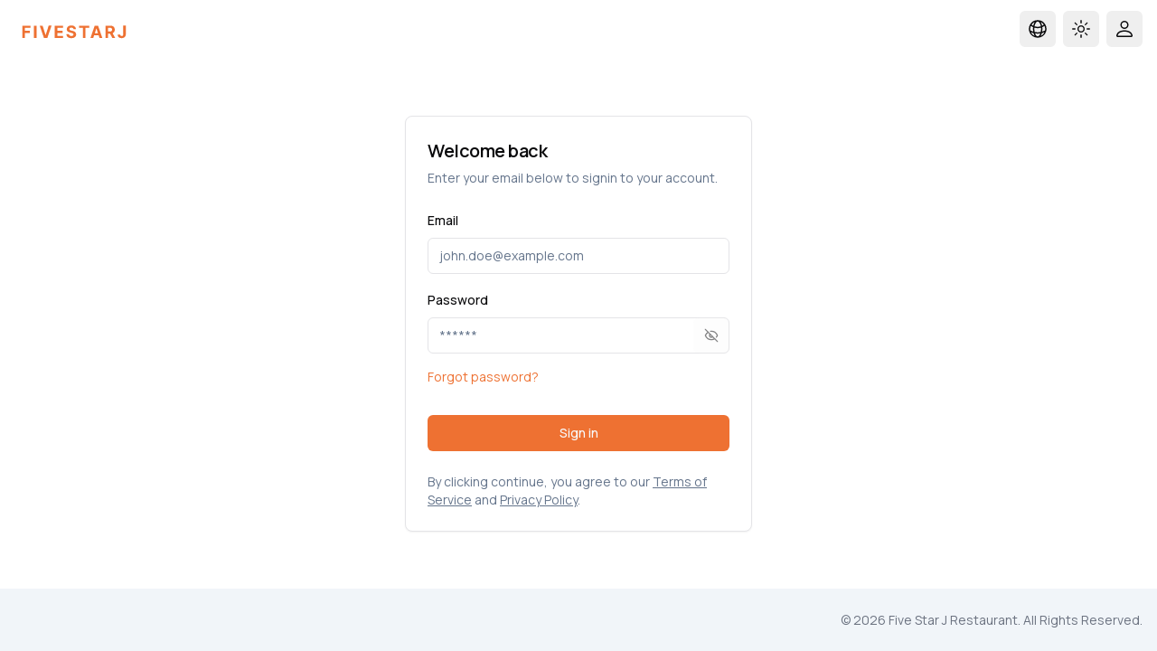

--- FILE ---
content_type: text/html; charset=utf-8
request_url: https://www.fivestarj.com/en-gb/collections/soups
body_size: 14772
content:
<!DOCTYPE html><html lang="en"><head><meta charSet="utf-8"/><meta name="viewport" content="width=device-width, initial-scale=1"/><link rel="stylesheet" href="/_next/static/chunks/82cbc99efcb44e8e.css" data-precedence="next"/><link rel="stylesheet" href="/_next/static/chunks/8d1a5d197490fbe3.css" data-precedence="next"/><link rel="preload" as="script" fetchPriority="low" href="/_next/static/chunks/16c50455f1482ec9.js"/><script src="/_next/static/chunks/c4209259d835a750.js" async=""></script><script src="/_next/static/chunks/27dd0f83aaee5620.js" async=""></script><script src="/_next/static/chunks/08dcfc3b15383cd6.js" async=""></script><script src="/_next/static/chunks/44bfdd0b642bb022.js" async=""></script><script src="/_next/static/chunks/f116dc912b2ffba2.js" async=""></script><script src="/_next/static/chunks/turbopack-4f02ce14c4889ac8.js" async=""></script><script src="/_next/static/chunks/f7f5169b3b228375.js" async=""></script><script src="/_next/static/chunks/fff87cebc767d52a.js" async=""></script><script src="/_next/static/chunks/d80b3790a119a285.js" async=""></script><script src="/_next/static/chunks/a35e56a74cfa64c3.js" async=""></script><script src="/_next/static/chunks/e036639051c804c7.js" async=""></script><script src="/_next/static/chunks/e298fbd5a7aed82d.js" async=""></script><script src="/_next/static/chunks/badde9d30feaab4b.js" async=""></script><script src="/_next/static/chunks/476493b8ebbe07a4.js" async=""></script><script src="/_next/static/chunks/61671e6a7e9b68a3.js" async=""></script><script src="/_next/static/chunks/da984bfab4dbc61c.js" async=""></script><script src="/_next/static/chunks/9bd35be30e000abf.js" async=""></script><script src="/_next/static/chunks/809ab6e8343e72ae.js" async=""></script><script src="/_next/static/chunks/1fdb1a22e0ec05e6.js" async=""></script><script src="/_next/static/chunks/54fddf17dd511494.js" async=""></script><script src="/_next/static/chunks/7fe9de3af472e7dd.js" async=""></script><script src="/_next/static/chunks/b80541c32a5fcd5a.js" async=""></script><script src="/_next/static/chunks/70faedbe5fb798d9.js" async=""></script><link rel="preload" href="https://pagead2.googlesyndication.com/pagead/js/adsbygoogle.js?client=ca-pub-5211839914091433" as="script" crossorigin=""/><meta name="next-size-adjust" content=""/><meta name="theme-color" media="(prefers-color-scheme: light)" content="white"/><meta name="theme-color" media="(prefers-color-scheme: dark)" content="black"/><meta name="color-scheme" content="dark light"/><title>Welcome back | Five Star J Restaurant</title><meta name="description" content="Sign up to quickly create a new Five Star J Restaurant account today and get started indexing in minutes."/><link rel="author" href="https://www.linkedin.com/in/tkaeophian/"/><meta name="author" content="Tee Kaeophian"/><meta name="keywords" content="Website indexing optimization,Page speed insights tool,SEO performance enhancement,Website speed optimization,Fast website indexing,Improve page load time,SEO tracking software,Digital marketing technology,Search engine ranking improvement,Website performance analytics,Website audit tool"/><meta name="creator" content="Tee Kaeophian"/><meta name="google-adsense-account" content="ca-pub-5211839914091433"/><link rel="alternate" hrefLang="en" href="https://www.fivestarj.com/en/en-gb/collections/soups"/><link rel="alternate" hrefLang="th" href="https://www.fivestarj.com/th/en-gb/collections/soups"/><link rel="alternate" hrefLang="zh" href="https://www.fivestarj.com/zh/en-gb/collections/soups"/><link rel="alternate" hrefLang="x-default" href="https://www.fivestarj.com/en-gb/collections/soups"/><meta property="og:title" content="Five Star J Restaurant"/><meta property="og:description" content="We serve the best Vegan and Vegetarian foods, Cooked with selected ingredients by our professional chef with an authentic taste. We hope you enjoy our meals!"/><meta property="og:url" content="https://www.fivestarj.com"/><meta property="og:site_name" content="Five Star J Restaurant"/><meta property="og:locale" content="en_GB"/><meta property="og:image" content="https://www.fivestarj.com/og.png"/><meta property="og:type" content="website"/><meta name="twitter:card" content="summary_large_image"/><meta name="twitter:creator" content="Tee Kaeophian"/><meta name="twitter:title" content="Five Star J Restaurant"/><meta name="twitter:description" content="We serve the best Vegan and Vegetarian foods, Cooked with selected ingredients by our professional chef with an authentic taste. We hope you enjoy our meals!"/><meta name="twitter:image" content="https://www.fivestarj.com/og.png"/><meta name="sentry-trace" content="0d457dab1412ce737bdf6ec52831308f-0b4dcdc491140ff0-1"/><meta name="baggage" content="sentry-environment=vercel-production,sentry-release=cddaf057db57297d43c7b50173d807b366f2bbec,sentry-public_key=39e02bf30caed9e6fd70b4c00de4414d,sentry-trace_id=0d457dab1412ce737bdf6ec52831308f,sentry-sample_rate=1,sentry-transaction=GET%20%2F%5Blocale%5D%2Fauth%2Fsignin,sentry-sampled=true"/><script src="/_next/static/chunks/a6dad97d9634a72d.js" noModule=""></script></head><body class="bg-background font-sans antialiased manrope_ccd61c10-module__tO2uuW__className"><div hidden=""><!--$--><!--/$--></div><!--$--><!--/$--><script>!function(){try{var d=document.documentElement,c=d.classList;c.remove('light','dark');var e=localStorage.getItem('theme');if('system'===e||(!e&&false)){var t='(prefers-color-scheme: dark)',m=window.matchMedia(t);if(m.media!==t||m.matches){d.style.colorScheme = 'dark';c.add('dark')}else{d.style.colorScheme = 'light';c.add('light')}}else if(e){c.add(e|| '')}else{c.add('light')}if(e==='light'||e==='dark'||!e)d.style.colorScheme=e||'light'}catch(e){}}()</script><div class="flex min-h-screen flex-col"><header class="border-border/40 bg-background/95 supports-[backdrop-filter]:bg-background/60 sticky top-0 z-50 w-full backdrop-blur"><nav class="container flex h-16 max-w-screen-2xl items-center justify-between px-4"><div class="flex lg:flex-1"><a class="flex justify-center" title="Five Star J Restaurant" href="/"><svg width="200" height="40" viewBox="0 0 160 24" class="text-primary" fill="none" xmlns="http://www.w3.org/2000/svg"><path d="M6.95 20V9.1h7.22V11H9.25v2.6h4.44v1.9H9.25V20h-2.3ZM19.53 9.1V20h-2.3V9.1h2.3Zm5.37 0 2.63 8.28h.1l2.65-8.29h2.55L29.07 20H26.1L22.34 9.1h2.56ZM35.65 20V9.1H43V11h-5.05v2.6h4.67v1.9h-4.67v2.6h5.07V20h-7.37Zm16.6-7.77a1.35 1.35 0 0 0-.55-1 2.17 2.17 0 0 0-1.31-.36c-.38 0-.7.05-.96.16-.26.1-.46.25-.6.43-.13.19-.2.4-.2.63 0 .2.04.37.13.51.09.15.21.27.37.38.16.1.35.2.56.27.2.08.43.14.67.2l.98.23c.47.1.91.25 1.3.42.4.18.75.4 1.04.66a2.72 2.72 0 0 1 .93 2.12c0 .67-.17 1.25-.51 1.74-.34.49-.82.87-1.45 1.13-.63.27-1.39.4-2.28.4a6 6 0 0 1-2.3-.4 3.37 3.37 0 0 1-1.52-1.2 3.58 3.58 0 0 1-.57-1.98h2.23c.03.37.13.68.32.92.18.24.44.43.75.55.31.12.67.18 1.07.18.39 0 .73-.06 1.02-.17.29-.11.51-.27.67-.47.16-.2.24-.44.24-.7a.9.9 0 0 0-.22-.62c-.14-.17-.35-.3-.63-.43a6.4 6.4 0 0 0-1-.32l-1.19-.3a4.98 4.98 0 0 1-2.18-1.04 2.43 2.43 0 0 1-.8-1.93c0-.66.18-1.23.54-1.73.35-.49.85-.88 1.47-1.15a5.2 5.2 0 0 1 2.13-.42c.81 0 1.52.14 2.12.42a3.06 3.06 0 0 1 1.94 2.87h-2.21Zm5-1.24V9.1h8.96V11h-3.34V20h-2.28v-9h-3.34ZM69.73 20h-2.47l3.76-10.9H74L77.76 20h-2.48l-2.73-8.42h-.08L69.73 20Zm-.16-4.29h5.84v1.8h-5.84v-1.8Zm11 4.29V9.1h4.3c.83 0 1.53.14 2.11.43.59.3 1.03.7 1.34 1.24.3.54.46 1.16.46 1.88 0 .73-.15 1.35-.47 1.87-.3.52-.76.92-1.36 1.2a5 5 0 0 1-2.14.41h-2.88v-1.85h2.51c.44 0 .8-.06 1.1-.18.29-.12.5-.3.65-.55.14-.24.22-.54.22-.9s-.08-.66-.22-.91a1.34 1.34 0 0 0-.66-.57c-.29-.13-.66-.2-1.1-.2h-1.56V20h-2.3Zm5.89-4.96L89.17 20h-2.55l-2.65-4.96h2.49Zm9.82-5.95h2.28v7.6c0 .71-.16 1.32-.47 1.84-.32.52-.75.92-1.3 1.2-.57.28-1.22.42-1.95.42-.66 0-1.26-.12-1.8-.35a2.86 2.86 0 0 1-1.26-1.06 3.21 3.21 0 0 1-.46-1.8h2.3c0 .28.06.53.17.73.11.2.27.36.46.47.2.1.43.16.7.16.29 0 .53-.06.72-.18.2-.12.35-.3.46-.54.1-.24.15-.53.15-.88V9.1Z" fill="currentColor"></path></svg></a></div><div class="flex space-x-2 lg:hidden"><button class="ring-offset-background focus-visible:ring-ring inline-flex items-center justify-center whitespace-nowrap rounded-md text-sm font-medium transition-colors focus-visible:outline-none focus-visible:ring-2 focus-visible:ring-offset-2 disabled:pointer-events-none disabled:opacity-50 hover:bg-accent hover:text-accent-foreground size-10" type="button" id="radix-_R_pium6ivb_" aria-haspopup="menu" aria-expanded="false" data-state="closed" aria-label="language switch"><svg xmlns="http://www.w3.org/2000/svg" fill="none" viewBox="0 0 24 24" stroke-width="1.5" stroke="currentColor" class="size-6"><path stroke-linecap="round" stroke-linejoin="round" d="M12 21a9.004 9.004 0 008.716-6.747M12 21a9.004 9.004 0 01-8.716-6.747M12 21c2.485 0 4.5-4.03 4.5-9S14.485 3 12 3m0 18c-2.485 0-4.5-4.03-4.5-9S9.515 3 12 3m0 0a8.997 8.997 0 017.843 4.582M12 3a8.997 8.997 0 00-7.843 4.582m15.686 0A11.953 11.953 0 0112 10.5c-2.998 0-5.74-1.1-7.843-2.918m15.686 0A8.959 8.959 0 0121 12c0 .778-.099 1.533-.284 2.253m0 0A17.919 17.919 0 0112 16.5c-3.162 0-6.133-.815-8.716-2.247m0 0A9.015 9.015 0 013 12c0-1.605.42-3.113 1.157-4.418"></path></svg><span class="sr-only">Change Langauge</span></button><button class="ring-offset-background focus-visible:ring-ring inline-flex items-center justify-center whitespace-nowrap rounded-md text-sm font-medium transition-colors focus-visible:outline-none focus-visible:ring-2 focus-visible:ring-offset-2 disabled:pointer-events-none disabled:opacity-50 hover:bg-accent hover:text-accent-foreground size-10" type="button" id="radix-_R_19ium6ivb_" aria-haspopup="menu" aria-expanded="false" data-state="closed"><svg width="15" height="15" viewBox="0 0 15 15" fill="none" xmlns="http://www.w3.org/2000/svg" class="size-[1.2rem] rotate-0 scale-100 transition-all dark:-rotate-90 dark:scale-0"><path d="M7.5 0C7.77614 0 8 0.223858 8 0.5V2.5C8 2.77614 7.77614 3 7.5 3C7.22386 3 7 2.77614 7 2.5V0.5C7 0.223858 7.22386 0 7.5 0ZM2.1967 2.1967C2.39196 2.00144 2.70854 2.00144 2.90381 2.1967L4.31802 3.61091C4.51328 3.80617 4.51328 4.12276 4.31802 4.31802C4.12276 4.51328 3.80617 4.51328 3.61091 4.31802L2.1967 2.90381C2.00144 2.70854 2.00144 2.39196 2.1967 2.1967ZM0.5 7C0.223858 7 0 7.22386 0 7.5C0 7.77614 0.223858 8 0.5 8H2.5C2.77614 8 3 7.77614 3 7.5C3 7.22386 2.77614 7 2.5 7H0.5ZM2.1967 12.8033C2.00144 12.608 2.00144 12.2915 2.1967 12.0962L3.61091 10.682C3.80617 10.4867 4.12276 10.4867 4.31802 10.682C4.51328 10.8772 4.51328 11.1938 4.31802 11.3891L2.90381 12.8033C2.70854 12.9986 2.39196 12.9986 2.1967 12.8033ZM12.5 7C12.2239 7 12 7.22386 12 7.5C12 7.77614 12.2239 8 12.5 8H14.5C14.7761 8 15 7.77614 15 7.5C15 7.22386 14.7761 7 14.5 7H12.5ZM10.682 4.31802C10.4867 4.12276 10.4867 3.80617 10.682 3.61091L12.0962 2.1967C12.2915 2.00144 12.608 2.00144 12.8033 2.1967C12.9986 2.39196 12.9986 2.70854 12.8033 2.90381L11.3891 4.31802C11.1938 4.51328 10.8772 4.51328 10.682 4.31802ZM8 12.5C8 12.2239 7.77614 12 7.5 12C7.22386 12 7 12.2239 7 12.5V14.5C7 14.7761 7.22386 15 7.5 15C7.77614 15 8 14.7761 8 14.5V12.5ZM10.682 10.682C10.8772 10.4867 11.1938 10.4867 11.3891 10.682L12.8033 12.0962C12.9986 12.2915 12.9986 12.608 12.8033 12.8033C12.608 12.9986 12.2915 12.9986 12.0962 12.8033L10.682 11.3891C10.4867 11.1938 10.4867 10.8772 10.682 10.682ZM5.5 7.5C5.5 6.39543 6.39543 5.5 7.5 5.5C8.60457 5.5 9.5 6.39543 9.5 7.5C9.5 8.60457 8.60457 9.5 7.5 9.5C6.39543 9.5 5.5 8.60457 5.5 7.5ZM7.5 4.5C5.84315 4.5 4.5 5.84315 4.5 7.5C4.5 9.15685 5.84315 10.5 7.5 10.5C9.15685 10.5 10.5 9.15685 10.5 7.5C10.5 5.84315 9.15685 4.5 7.5 4.5Z" fill="currentColor" fill-rule="evenodd" clip-rule="evenodd"></path></svg><svg width="15" height="15" viewBox="0 0 15 15" fill="none" xmlns="http://www.w3.org/2000/svg" class="absolute size-[1.2rem] rotate-90 scale-0 transition-all dark:rotate-0 dark:scale-100"><path d="M2.89998 0.499976C2.89998 0.279062 2.72089 0.0999756 2.49998 0.0999756C2.27906 0.0999756 2.09998 0.279062 2.09998 0.499976V1.09998H1.49998C1.27906 1.09998 1.09998 1.27906 1.09998 1.49998C1.09998 1.72089 1.27906 1.89998 1.49998 1.89998H2.09998V2.49998C2.09998 2.72089 2.27906 2.89998 2.49998 2.89998C2.72089 2.89998 2.89998 2.72089 2.89998 2.49998V1.89998H3.49998C3.72089 1.89998 3.89998 1.72089 3.89998 1.49998C3.89998 1.27906 3.72089 1.09998 3.49998 1.09998H2.89998V0.499976ZM5.89998 3.49998C5.89998 3.27906 5.72089 3.09998 5.49998 3.09998C5.27906 3.09998 5.09998 3.27906 5.09998 3.49998V4.09998H4.49998C4.27906 4.09998 4.09998 4.27906 4.09998 4.49998C4.09998 4.72089 4.27906 4.89998 4.49998 4.89998H5.09998V5.49998C5.09998 5.72089 5.27906 5.89998 5.49998 5.89998C5.72089 5.89998 5.89998 5.72089 5.89998 5.49998V4.89998H6.49998C6.72089 4.89998 6.89998 4.72089 6.89998 4.49998C6.89998 4.27906 6.72089 4.09998 6.49998 4.09998H5.89998V3.49998ZM1.89998 6.49998C1.89998 6.27906 1.72089 6.09998 1.49998 6.09998C1.27906 6.09998 1.09998 6.27906 1.09998 6.49998V7.09998H0.499976C0.279062 7.09998 0.0999756 7.27906 0.0999756 7.49998C0.0999756 7.72089 0.279062 7.89998 0.499976 7.89998H1.09998V8.49998C1.09998 8.72089 1.27906 8.89997 1.49998 8.89997C1.72089 8.89997 1.89998 8.72089 1.89998 8.49998V7.89998H2.49998C2.72089 7.89998 2.89998 7.72089 2.89998 7.49998C2.89998 7.27906 2.72089 7.09998 2.49998 7.09998H1.89998V6.49998ZM8.54406 0.98184L8.24618 0.941586C8.03275 0.917676 7.90692 1.1655 8.02936 1.34194C8.17013 1.54479 8.29981 1.75592 8.41754 1.97445C8.91878 2.90485 9.20322 3.96932 9.20322 5.10022C9.20322 8.37201 6.82247 11.0878 3.69887 11.6097C3.45736 11.65 3.20988 11.6772 2.96008 11.6906C2.74563 11.702 2.62729 11.9535 2.77721 12.1072C2.84551 12.1773 2.91535 12.2458 2.98667 12.3128L3.05883 12.3795L3.31883 12.6045L3.50684 12.7532L3.62796 12.8433L3.81491 12.9742L3.99079 13.089C4.11175 13.1651 4.23536 13.2375 4.36157 13.3059L4.62496 13.4412L4.88553 13.5607L5.18837 13.6828L5.43169 13.7686C5.56564 13.8128 5.70149 13.8529 5.83857 13.8885C5.94262 13.9155 6.04767 13.9401 6.15405 13.9622C6.27993 13.9883 6.40713 14.0109 6.53544 14.0298L6.85241 14.0685L7.11934 14.0892C7.24637 14.0965 7.37436 14.1002 7.50322 14.1002C11.1483 14.1002 14.1032 11.1453 14.1032 7.50023C14.1032 7.25044 14.0893 7.00389 14.0623 6.76131L14.0255 6.48407C13.991 6.26083 13.9453 6.04129 13.8891 5.82642C13.8213 5.56709 13.7382 5.31398 13.6409 5.06881L13.5279 4.80132L13.4507 4.63542L13.3766 4.48666C13.2178 4.17773 13.0353 3.88295 12.8312 3.60423L12.6782 3.40352L12.4793 3.16432L12.3157 2.98361L12.1961 2.85951L12.0355 2.70246L11.8134 2.50184L11.4925 2.24191L11.2483 2.06498L10.9562 1.87446L10.6346 1.68894L10.3073 1.52378L10.1938 1.47176L9.95488 1.3706L9.67791 1.2669L9.42566 1.1846L9.10075 1.09489L8.83599 1.03486L8.54406 0.98184ZM10.4032 5.30023C10.4032 4.27588 10.2002 3.29829 9.83244 2.40604C11.7623 3.28995 13.1032 5.23862 13.1032 7.50023C13.1032 10.593 10.596 13.1002 7.50322 13.1002C6.63646 13.1002 5.81597 12.9036 5.08355 12.5522C6.5419 12.0941 7.81081 11.2082 8.74322 10.0416C8.87963 10.2284 9.10028 10.3497 9.34928 10.3497C9.76349 10.3497 10.0993 10.0139 10.0993 9.59971C10.0993 9.24256 9.84965 8.94373 9.51535 8.86816C9.57741 8.75165 9.63653 8.63334 9.6926 8.51332C9.88358 8.63163 10.1088 8.69993 10.35 8.69993C11.0403 8.69993 11.6 8.14028 11.6 7.44993C11.6 6.75976 11.0406 6.20024 10.3505 6.19993C10.3853 5.90487 10.4032 5.60464 10.4032 5.30023Z" fill="currentColor" fill-rule="evenodd" clip-rule="evenodd"></path></svg><span class="sr-only">Toggle theme</span></button><button class="ring-offset-background focus-visible:ring-ring inline-flex items-center justify-center whitespace-nowrap rounded-md text-sm font-medium transition-colors focus-visible:outline-none focus-visible:ring-2 focus-visible:ring-offset-2 disabled:pointer-events-none disabled:opacity-50 hover:bg-accent hover:text-accent-foreground size-10 relative" aria-label="Profile" type="button" id="radix-_R_1pium6ivb_" aria-haspopup="menu" aria-expanded="false" data-state="closed"><svg width="1em" height="1em" viewBox="0 0 16 16" fill="currentColor" xmlns="http://www.w3.org/2000/svg" class="size-6"><path fill-rule="evenodd" d="M10 5a2 2 0 1 1-4 0 2 2 0 0 1 4 0zM8 8a3 3 0 1 0 0-6 3 3 0 0 0 0 6zm6 5c0 1-1 1-1 1H3s-1 0-1-1 1-4 6-4 6 3 6 4zm-1 0c0-.25-.15-.99-.83-1.67C11.52 10.68 10.29 10 8 10s-3.52.68-4.17 1.33A2.68 2.68 0 0 0 3 13h10z"></path></svg></button></div><div class="hidden space-x-2 lg:flex lg:flex-1 lg:justify-end"><button class="ring-offset-background focus-visible:ring-ring inline-flex items-center justify-center whitespace-nowrap rounded-md text-sm font-medium transition-colors focus-visible:outline-none focus-visible:ring-2 focus-visible:ring-offset-2 disabled:pointer-events-none disabled:opacity-50 hover:bg-accent hover:text-accent-foreground size-10" type="button" id="radix-_R_tium6ivb_" aria-haspopup="menu" aria-expanded="false" data-state="closed" aria-label="language switch"><svg xmlns="http://www.w3.org/2000/svg" fill="none" viewBox="0 0 24 24" stroke-width="1.5" stroke="currentColor" class="size-6"><path stroke-linecap="round" stroke-linejoin="round" d="M12 21a9.004 9.004 0 008.716-6.747M12 21a9.004 9.004 0 01-8.716-6.747M12 21c2.485 0 4.5-4.03 4.5-9S14.485 3 12 3m0 18c-2.485 0-4.5-4.03-4.5-9S9.515 3 12 3m0 0a8.997 8.997 0 017.843 4.582M12 3a8.997 8.997 0 00-7.843 4.582m15.686 0A11.953 11.953 0 0112 10.5c-2.998 0-5.74-1.1-7.843-2.918m15.686 0A8.959 8.959 0 0121 12c0 .778-.099 1.533-.284 2.253m0 0A17.919 17.919 0 0112 16.5c-3.162 0-6.133-.815-8.716-2.247m0 0A9.015 9.015 0 013 12c0-1.605.42-3.113 1.157-4.418"></path></svg><span class="sr-only">Change Langauge</span></button><button class="ring-offset-background focus-visible:ring-ring inline-flex items-center justify-center whitespace-nowrap rounded-md text-sm font-medium transition-colors focus-visible:outline-none focus-visible:ring-2 focus-visible:ring-offset-2 disabled:pointer-events-none disabled:opacity-50 hover:bg-accent hover:text-accent-foreground size-10" type="button" id="radix-_R_1dium6ivb_" aria-haspopup="menu" aria-expanded="false" data-state="closed"><svg width="15" height="15" viewBox="0 0 15 15" fill="none" xmlns="http://www.w3.org/2000/svg" class="size-[1.2rem] rotate-0 scale-100 transition-all dark:-rotate-90 dark:scale-0"><path d="M7.5 0C7.77614 0 8 0.223858 8 0.5V2.5C8 2.77614 7.77614 3 7.5 3C7.22386 3 7 2.77614 7 2.5V0.5C7 0.223858 7.22386 0 7.5 0ZM2.1967 2.1967C2.39196 2.00144 2.70854 2.00144 2.90381 2.1967L4.31802 3.61091C4.51328 3.80617 4.51328 4.12276 4.31802 4.31802C4.12276 4.51328 3.80617 4.51328 3.61091 4.31802L2.1967 2.90381C2.00144 2.70854 2.00144 2.39196 2.1967 2.1967ZM0.5 7C0.223858 7 0 7.22386 0 7.5C0 7.77614 0.223858 8 0.5 8H2.5C2.77614 8 3 7.77614 3 7.5C3 7.22386 2.77614 7 2.5 7H0.5ZM2.1967 12.8033C2.00144 12.608 2.00144 12.2915 2.1967 12.0962L3.61091 10.682C3.80617 10.4867 4.12276 10.4867 4.31802 10.682C4.51328 10.8772 4.51328 11.1938 4.31802 11.3891L2.90381 12.8033C2.70854 12.9986 2.39196 12.9986 2.1967 12.8033ZM12.5 7C12.2239 7 12 7.22386 12 7.5C12 7.77614 12.2239 8 12.5 8H14.5C14.7761 8 15 7.77614 15 7.5C15 7.22386 14.7761 7 14.5 7H12.5ZM10.682 4.31802C10.4867 4.12276 10.4867 3.80617 10.682 3.61091L12.0962 2.1967C12.2915 2.00144 12.608 2.00144 12.8033 2.1967C12.9986 2.39196 12.9986 2.70854 12.8033 2.90381L11.3891 4.31802C11.1938 4.51328 10.8772 4.51328 10.682 4.31802ZM8 12.5C8 12.2239 7.77614 12 7.5 12C7.22386 12 7 12.2239 7 12.5V14.5C7 14.7761 7.22386 15 7.5 15C7.77614 15 8 14.7761 8 14.5V12.5ZM10.682 10.682C10.8772 10.4867 11.1938 10.4867 11.3891 10.682L12.8033 12.0962C12.9986 12.2915 12.9986 12.608 12.8033 12.8033C12.608 12.9986 12.2915 12.9986 12.0962 12.8033L10.682 11.3891C10.4867 11.1938 10.4867 10.8772 10.682 10.682ZM5.5 7.5C5.5 6.39543 6.39543 5.5 7.5 5.5C8.60457 5.5 9.5 6.39543 9.5 7.5C9.5 8.60457 8.60457 9.5 7.5 9.5C6.39543 9.5 5.5 8.60457 5.5 7.5ZM7.5 4.5C5.84315 4.5 4.5 5.84315 4.5 7.5C4.5 9.15685 5.84315 10.5 7.5 10.5C9.15685 10.5 10.5 9.15685 10.5 7.5C10.5 5.84315 9.15685 4.5 7.5 4.5Z" fill="currentColor" fill-rule="evenodd" clip-rule="evenodd"></path></svg><svg width="15" height="15" viewBox="0 0 15 15" fill="none" xmlns="http://www.w3.org/2000/svg" class="absolute size-[1.2rem] rotate-90 scale-0 transition-all dark:rotate-0 dark:scale-100"><path d="M2.89998 0.499976C2.89998 0.279062 2.72089 0.0999756 2.49998 0.0999756C2.27906 0.0999756 2.09998 0.279062 2.09998 0.499976V1.09998H1.49998C1.27906 1.09998 1.09998 1.27906 1.09998 1.49998C1.09998 1.72089 1.27906 1.89998 1.49998 1.89998H2.09998V2.49998C2.09998 2.72089 2.27906 2.89998 2.49998 2.89998C2.72089 2.89998 2.89998 2.72089 2.89998 2.49998V1.89998H3.49998C3.72089 1.89998 3.89998 1.72089 3.89998 1.49998C3.89998 1.27906 3.72089 1.09998 3.49998 1.09998H2.89998V0.499976ZM5.89998 3.49998C5.89998 3.27906 5.72089 3.09998 5.49998 3.09998C5.27906 3.09998 5.09998 3.27906 5.09998 3.49998V4.09998H4.49998C4.27906 4.09998 4.09998 4.27906 4.09998 4.49998C4.09998 4.72089 4.27906 4.89998 4.49998 4.89998H5.09998V5.49998C5.09998 5.72089 5.27906 5.89998 5.49998 5.89998C5.72089 5.89998 5.89998 5.72089 5.89998 5.49998V4.89998H6.49998C6.72089 4.89998 6.89998 4.72089 6.89998 4.49998C6.89998 4.27906 6.72089 4.09998 6.49998 4.09998H5.89998V3.49998ZM1.89998 6.49998C1.89998 6.27906 1.72089 6.09998 1.49998 6.09998C1.27906 6.09998 1.09998 6.27906 1.09998 6.49998V7.09998H0.499976C0.279062 7.09998 0.0999756 7.27906 0.0999756 7.49998C0.0999756 7.72089 0.279062 7.89998 0.499976 7.89998H1.09998V8.49998C1.09998 8.72089 1.27906 8.89997 1.49998 8.89997C1.72089 8.89997 1.89998 8.72089 1.89998 8.49998V7.89998H2.49998C2.72089 7.89998 2.89998 7.72089 2.89998 7.49998C2.89998 7.27906 2.72089 7.09998 2.49998 7.09998H1.89998V6.49998ZM8.54406 0.98184L8.24618 0.941586C8.03275 0.917676 7.90692 1.1655 8.02936 1.34194C8.17013 1.54479 8.29981 1.75592 8.41754 1.97445C8.91878 2.90485 9.20322 3.96932 9.20322 5.10022C9.20322 8.37201 6.82247 11.0878 3.69887 11.6097C3.45736 11.65 3.20988 11.6772 2.96008 11.6906C2.74563 11.702 2.62729 11.9535 2.77721 12.1072C2.84551 12.1773 2.91535 12.2458 2.98667 12.3128L3.05883 12.3795L3.31883 12.6045L3.50684 12.7532L3.62796 12.8433L3.81491 12.9742L3.99079 13.089C4.11175 13.1651 4.23536 13.2375 4.36157 13.3059L4.62496 13.4412L4.88553 13.5607L5.18837 13.6828L5.43169 13.7686C5.56564 13.8128 5.70149 13.8529 5.83857 13.8885C5.94262 13.9155 6.04767 13.9401 6.15405 13.9622C6.27993 13.9883 6.40713 14.0109 6.53544 14.0298L6.85241 14.0685L7.11934 14.0892C7.24637 14.0965 7.37436 14.1002 7.50322 14.1002C11.1483 14.1002 14.1032 11.1453 14.1032 7.50023C14.1032 7.25044 14.0893 7.00389 14.0623 6.76131L14.0255 6.48407C13.991 6.26083 13.9453 6.04129 13.8891 5.82642C13.8213 5.56709 13.7382 5.31398 13.6409 5.06881L13.5279 4.80132L13.4507 4.63542L13.3766 4.48666C13.2178 4.17773 13.0353 3.88295 12.8312 3.60423L12.6782 3.40352L12.4793 3.16432L12.3157 2.98361L12.1961 2.85951L12.0355 2.70246L11.8134 2.50184L11.4925 2.24191L11.2483 2.06498L10.9562 1.87446L10.6346 1.68894L10.3073 1.52378L10.1938 1.47176L9.95488 1.3706L9.67791 1.2669L9.42566 1.1846L9.10075 1.09489L8.83599 1.03486L8.54406 0.98184ZM10.4032 5.30023C10.4032 4.27588 10.2002 3.29829 9.83244 2.40604C11.7623 3.28995 13.1032 5.23862 13.1032 7.50023C13.1032 10.593 10.596 13.1002 7.50322 13.1002C6.63646 13.1002 5.81597 12.9036 5.08355 12.5522C6.5419 12.0941 7.81081 11.2082 8.74322 10.0416C8.87963 10.2284 9.10028 10.3497 9.34928 10.3497C9.76349 10.3497 10.0993 10.0139 10.0993 9.59971C10.0993 9.24256 9.84965 8.94373 9.51535 8.86816C9.57741 8.75165 9.63653 8.63334 9.6926 8.51332C9.88358 8.63163 10.1088 8.69993 10.35 8.69993C11.0403 8.69993 11.6 8.14028 11.6 7.44993C11.6 6.75976 11.0406 6.20024 10.3505 6.19993C10.3853 5.90487 10.4032 5.60464 10.4032 5.30023Z" fill="currentColor" fill-rule="evenodd" clip-rule="evenodd"></path></svg><span class="sr-only">Toggle theme</span></button><button class="ring-offset-background focus-visible:ring-ring inline-flex items-center justify-center whitespace-nowrap rounded-md text-sm font-medium transition-colors focus-visible:outline-none focus-visible:ring-2 focus-visible:ring-offset-2 disabled:pointer-events-none disabled:opacity-50 hover:bg-accent hover:text-accent-foreground size-10 relative" aria-label="Profile" type="button" id="radix-_R_1tium6ivb_" aria-haspopup="menu" aria-expanded="false" data-state="closed"><svg width="1em" height="1em" viewBox="0 0 16 16" fill="currentColor" xmlns="http://www.w3.org/2000/svg" class="size-6"><path fill-rule="evenodd" d="M10 5a2 2 0 1 1-4 0 2 2 0 0 1 4 0zM8 8a3 3 0 1 0 0-6 3 3 0 0 0 0 6zm6 5c0 1-1 1-1 1H3s-1 0-1-1 1-4 6-4 6 3 6 4zm-1 0c0-.25-.15-.99-.83-1.67C11.52 10.68 10.29 10 8 10s-3.52.68-4.17 1.33A2.68 2.68 0 0 0 3 13h10z"></path></svg></button></div></nav></header><main class="flex flex-1 flex-col justify-center"><div class="bg-card text-card-foreground rounded-lg border shadow-sm mx-auto max-w-sm"><div class="flex flex-col space-y-1.5 p-6"><h3 class="font-semibold tracking-tight text-xl">Welcome back</h3><p class="text-muted-foreground text-sm">Enter your email below to signin to your account<!-- -->.</p></div><div class="p-6 pt-0"><div class="grid gap-4"><div class="grid gap-6"><form class="space-y-6"><div class="space-y-4"><div class="space-y-2"><label class="text-sm font-medium leading-none peer-disabled:cursor-not-allowed peer-disabled:opacity-70" for="_R_16av5uium6ivb_-form-item">Email</label><input type="email" class="border-input bg-background ring-offset-background placeholder:text-muted-foreground focus-visible:ring-ring flex h-10 w-full rounded-md border px-3 py-2 text-sm file:border-0 file:bg-transparent file:text-sm file:font-medium focus-visible:outline-none focus-visible:ring-1 focus-visible:ring-offset-1 disabled:cursor-not-allowed disabled:opacity-50" placeholder="john.doe@example.com" aria-autocomplete="list" id="_R_16av5uium6ivb_-form-item" aria-describedby="_R_16av5uium6ivb_-form-item-description" aria-invalid="false" name="email" value=""/></div><div class="space-y-2"><label class="text-sm font-medium leading-none peer-disabled:cursor-not-allowed peer-disabled:opacity-70" for="_R_26av5uium6ivb_-form-item">Password</label><div class="relative"><input type="password" class="border-input bg-background ring-offset-background placeholder:text-muted-foreground focus-visible:ring-ring flex h-10 w-full rounded-md border px-3 py-2 text-sm file:border-0 file:bg-transparent file:text-sm file:font-medium focus-visible:outline-none focus-visible:ring-1 focus-visible:ring-offset-1 disabled:cursor-not-allowed disabled:opacity-50 pr-10" aria-autocomplete="list" placeholder="******" id="_R_26av5uium6ivb_-form-item" aria-describedby="_R_26av5uium6ivb_-form-item-description" aria-invalid="false" name="password" value=""/><button class="ring-offset-background focus-visible:ring-ring inline-flex items-center justify-center whitespace-nowrap text-sm font-medium transition-colors focus-visible:outline-none focus-visible:ring-2 focus-visible:ring-offset-2 disabled:pointer-events-none disabled:opacity-50 hover:text-accent-foreground rounded-md absolute right-0 top-0 h-full px-3 py-2 hover:bg-transparent" type="button" disabled=""><span class="sr-only">Show Password</span><svg xmlns="http://www.w3.org/2000/svg" width="24" height="24" viewBox="0 0 24 24" fill="none" stroke="currentColor" stroke-width="2" stroke-linecap="round" stroke-linejoin="round" class="lucide lucide-eye-off size-4" aria-hidden="true"><path d="M9.88 9.88a3 3 0 1 0 4.24 4.24"></path><path d="M10.73 5.08A10.43 10.43 0 0 1 12 5c7 0 10 7 10 7a13.16 13.16 0 0 1-1.67 2.68"></path><path d="M6.61 6.61A13.526 13.526 0 0 0 2 12s3 7 10 7a9.74 9.74 0 0 0 5.39-1.61"></path><line x1="2" x2="22" y1="2" y2="22"></line></svg></button></div><a class="ring-offset-background focus-visible:ring-ring inline-flex items-center justify-center whitespace-nowrap text-sm transition-colors focus-visible:outline-none focus-visible:ring-2 focus-visible:ring-offset-2 disabled:pointer-events-none disabled:opacity-50 text-primary underline-offset-4 hover:underline h-9 rounded-md px-0 font-normal" href="/auth/password-reset">Forgot password<!-- -->?</a></div></div><button class="ring-offset-background focus-visible:ring-ring inline-flex items-center justify-center whitespace-nowrap rounded-md text-sm font-medium transition-colors focus-visible:outline-none focus-visible:ring-2 focus-visible:ring-offset-2 disabled:pointer-events-none disabled:opacity-50 bg-primary text-primary-foreground hover:bg-primary/90 h-10 px-4 py-2 w-full" type="submit">Sign in</button></form></div></div></div><div class="flex items-center p-6 pt-0"><p class="text-muted-foreground text-sm">By clicking continue, you agree to our<!-- --> <a class="hover:text-primary underline underline-offset-4" href="/trust/terms">Terms of Service</a> <!-- -->and<!-- --> <a class="hover:text-primary underline underline-offset-4" href="/trust/privacy">Privacy Policy</a>.</p></div></div><!--$--><!--/$--></main><footer class="bg-muted border-t border-slate-100 dark:border-white/5"><div class="bg-muted px-4 py-6"><div class="mx-auto w-full max-w-screen-xl md:flex md:items-center md:justify-between"><span></span><div class="mt-4 flex space-x-5 sm:justify-center md:mt-0 rtl:space-x-reverse"><span class="text-sm text-gray-500 sm:text-center dark:text-gray-300">© <!-- -->2026<!-- --> <a href="https://www.fivestarj.com">Five Star J Restaurant</a>. All Rights Reserved.</span></div></div></div></footer></div><div role="region" aria-label="Notifications (F8)" tabindex="-1" style="pointer-events:none"><ol tabindex="-1" class="fixed top-0 z-[100] flex max-h-screen w-full flex-col-reverse p-4 sm:bottom-0 sm:right-0 sm:top-auto sm:flex-col md:max-w-[420px]"></ol></div><section aria-label="Notifications alt+T" tabindex="-1" aria-live="polite" aria-relevant="additions text" aria-atomic="false"></section><!--$--><!--/$--><script src="/_next/static/chunks/16c50455f1482ec9.js" id="_R_" async=""></script><script>(self.__next_f=self.__next_f||[]).push([0])</script><script>self.__next_f.push([1,"1:\"$Sreact.fragment\"\n2:I[339756,[\"/_next/static/chunks/f7f5169b3b228375.js\",\"/_next/static/chunks/fff87cebc767d52a.js\",\"/_next/static/chunks/d80b3790a119a285.js\"],\"default\"]\n3:I[837457,[\"/_next/static/chunks/f7f5169b3b228375.js\",\"/_next/static/chunks/fff87cebc767d52a.js\",\"/_next/static/chunks/d80b3790a119a285.js\"],\"default\"]\n4:I[768017,[\"/_next/static/chunks/f7f5169b3b228375.js\",\"/_next/static/chunks/fff87cebc767d52a.js\",\"/_next/static/chunks/d80b3790a119a285.js\"],\"HTTPAccessFallbackBoundary\"]\nf:I[563491,[\"/_next/static/chunks/f7f5169b3b228375.js\",\"/_next/static/chunks/fff87cebc767d52a.js\",\"/_next/static/chunks/d80b3790a119a285.js\"],\"default\"]\n10:I[897367,[\"/_next/static/chunks/f7f5169b3b228375.js\",\"/_next/static/chunks/fff87cebc767d52a.js\",\"/_next/static/chunks/d80b3790a119a285.js\"],\"OutletBoundary\"]\n11:\"$Sreact.suspense\"\n13:I[897367,[\"/_next/static/chunks/f7f5169b3b228375.js\",\"/_next/static/chunks/fff87cebc767d52a.js\",\"/_next/static/chunks/d80b3790a119a285.js\"],\"ViewportBoundary\"]\n15:I[897367,[\"/_next/static/chunks/f7f5169b3b228375.js\",\"/_next/static/chunks/fff87cebc767d52a.js\",\"/_next/static/chunks/d80b3790a119a285.js\"],\"MetadataBoundary\"]\n18:I[439366,[\"/_next/static/chunks/a35e56a74cfa64c3.js\",\"/_next/static/chunks/e036639051c804c7.js\",\"/_next/static/chunks/e298fbd5a7aed82d.js\",\"/_next/static/chunks/badde9d30feaab4b.js\",\"/_next/static/chunks/476493b8ebbe07a4.js\",\"/_next/static/chunks/fff87cebc767d52a.js\",\"/_next/static/chunks/61671e6a7e9b68a3.js\",\"/_next/static/chunks/da984bfab4dbc61c.js\",\"/_next/static/chunks/9bd35be30e000abf.js\",\"/_next/static/chunks/809ab6e8343e72ae.js\",\"/_next/static/chunks/1fdb1a22e0ec05e6.js\",\"/_next/static/chunks/54fddf17dd511494.js\",\"/_next/static/chunks/7fe9de3af472e7dd.js\"],\"default\"]\n19:I[615022,[\"/_next/static/chunks/a35e56a74cfa64c3.js\",\"/_next/static/chunks/e036639051c804c7.js\",\"/_next/static/chunks/e298fbd5a7aed82d.js\",\"/_next/static/chunks/badde9d30feaab4b.js\",\"/_next/static/chunks/476493b8ebbe07a4.js\",\"/_next/static/chunks/fff87cebc767d52a.js\",\"/_next/static/chunks/61671e6a7e9b68a3.js\",\"/_next/static/chunks/da984bfab4dbc61c.js\",\"/_next/static/chunks/9bd35be30e000abf.js\",\"/_next/static/chunks/809ab6e8343e72ae.js\",\"/_next/static/chunks/1fdb1a22e0ec05e6.js\",\"/_next/static/chunks/54fddf17dd511494.js\",\"/_next/static/chunks/7fe9de3af472e7dd.js\"],\"ModeToggle\"]\n1a:I[643812,[\"/_next/static/chunks/a35e56a74cfa64c3.js\",\"/_next/static/chunks/e036639051c804c7.js\",\"/_next/static/chunks/e298fbd5a7aed82d.js\",\"/_next/static/chunks/badde9d30feaab4b.js\",\"/_next/static/chunks/476493b8ebbe07a4.js\",\"/_next/static/chunks/fff87cebc767d52a.js\",\"/_next/static/chunks/61671e6a7e9b68a3.js\",\"/_next/static/chunks/da984bfab4dbc61c.js\",\"/_next/static/chunks/9bd35be30e000abf.js\",\"/_next/static/chunks/809ab6e8343e72ae.js\",\"/_next/static/chunks/1fdb1a22e0ec05e6.js\",\"/_next/static/chunks/54fddf17dd511494.js\",\"/_next/static/chunks/7fe9de3af472e7dd.js\"],\"ProfileNav\"]\n1b:I[77105,[\"/_next/static/chunks/a35e56a74cfa64c3.js\",\"/_next/static/chunks/e036639051c804c7.js\",\"/_next/static/chunks/e298fbd5a7aed82d.js\",\"/_next/static/chunks/badde9d30feaab4b.js\",\"/_next/static/chunks/476493b8ebbe07a4.js\",\"/_next/static/chunks/fff87cebc767d52a.js\",\"/_next/static/chunks/61671e6a7e9b68a3.js\",\"/_next/static/chunks/da984bfab4dbc61c.js\",\"/_next/static/chunks/9bd35be30e000abf.js\",\"/_next/static/chunks/809ab6e8343e72ae.js\",\"/_next/static/chunks/1fdb1a22e0ec05e6.js\",\"/_next/static/chunks/54fddf17dd511494.js\",\"/_next/static/chunks/7fe9de3af472e7dd.js\",\"/_next/static/chunks/b80541c32a5fcd5a.js\"],\"default\"]\n1d:I[784713,[\"/_next/static/chunks/a35e56a74cfa64c3.js\",\"/_next/static/chunks/e036639051c804c7.js\",\"/_next/static/chunks/e298fbd5a7aed82d.js\",\"/_next/static/chunks/badde9d30feaab4b.js\",\"/_next/static/chunks/476493b8ebbe07a4.js\",\"/_next/static/chunks/fff87cebc767d52a.js\",\"/_next/static/chunks/61671e6a7e9b68a3.js\",\"/_next/static/chunks/da984bfab4dbc61c.js\",\"/_next/static/chunks/9bd35be30e000abf.js\",\"/_next/static/chunks/809ab6e8343e72ae.js\"],\"default\"]\n1e:I[479520,[\"/_next/static/chunks/a35e56a74cfa64c3.js\",\"/_next/static/chunks/e036639051c804c7.j"])</script><script>self.__next_f.push([1,"s\",\"/_next/static/chunks/e298fbd5a7aed82d.js\",\"/_next/static/chunks/badde9d30feaab4b.js\",\"/_next/static/chunks/476493b8ebbe07a4.js\",\"/_next/static/chunks/fff87cebc767d52a.js\",\"/_next/static/chunks/61671e6a7e9b68a3.js\",\"/_next/static/chunks/da984bfab4dbc61c.js\",\"/_next/static/chunks/9bd35be30e000abf.js\",\"/_next/static/chunks/809ab6e8343e72ae.js\"],\"\"]\n21:I[175696,[\"/_next/static/chunks/a35e56a74cfa64c3.js\",\"/_next/static/chunks/e036639051c804c7.js\",\"/_next/static/chunks/e298fbd5a7aed82d.js\",\"/_next/static/chunks/badde9d30feaab4b.js\",\"/_next/static/chunks/476493b8ebbe07a4.js\",\"/_next/static/chunks/fff87cebc767d52a.js\",\"/_next/static/chunks/61671e6a7e9b68a3.js\",\"/_next/static/chunks/da984bfab4dbc61c.js\",\"/_next/static/chunks/9bd35be30e000abf.js\",\"/_next/static/chunks/809ab6e8343e72ae.js\"],\"default\"]\n27:I[377855,[\"/_next/static/chunks/a35e56a74cfa64c3.js\",\"/_next/static/chunks/e036639051c804c7.js\",\"/_next/static/chunks/e298fbd5a7aed82d.js\",\"/_next/static/chunks/badde9d30feaab4b.js\",\"/_next/static/chunks/476493b8ebbe07a4.js\",\"/_next/static/chunks/fff87cebc767d52a.js\",\"/_next/static/chunks/61671e6a7e9b68a3.js\",\"/_next/static/chunks/da984bfab4dbc61c.js\",\"/_next/static/chunks/9bd35be30e000abf.js\",\"/_next/static/chunks/809ab6e8343e72ae.js\"],\"Toaster\"]\n28:I[846696,[\"/_next/static/chunks/a35e56a74cfa64c3.js\",\"/_next/static/chunks/e036639051c804c7.js\",\"/_next/static/chunks/e298fbd5a7aed82d.js\",\"/_next/static/chunks/badde9d30feaab4b.js\",\"/_next/static/chunks/476493b8ebbe07a4.js\",\"/_next/static/chunks/fff87cebc767d52a.js\",\"/_next/static/chunks/61671e6a7e9b68a3.js\",\"/_next/static/chunks/da984bfab4dbc61c.js\",\"/_next/static/chunks/9bd35be30e000abf.js\",\"/_next/static/chunks/809ab6e8343e72ae.js\"],\"Toaster\"]\n29:I[520543,[\"/_next/static/chunks/a35e56a74cfa64c3.js\",\"/_next/static/chunks/e036639051c804c7.js\",\"/_next/static/chunks/e298fbd5a7aed82d.js\",\"/_next/static/chunks/badde9d30feaab4b.js\",\"/_next/static/chunks/476493b8ebbe07a4.js\",\"/_next/static/chunks/fff87cebc767d52a.js\",\"/_next/static/chunks/61671e6a7e9b68a3.js\",\"/_next/static/chunks/da984bfab4dbc61c.js\",\"/_next/static/chunks/9bd35be30e000abf.js\",\"/_next/static/chunks/809ab6e8343e72ae.js\"],\"default\"]\n:HL[\"/_next/static/chunks/82cbc99efcb44e8e.css\",\"style\"]\n:HL[\"/_next/static/chunks/8d1a5d197490fbe3.css\",\"style\"]\n:HL[\"/_next/static/media/a343f882a40d2cc9-s.p.71e1367e.woff2\",\"font\",{\"crossOrigin\":\"\",\"type\":\"font/woff2\"}]\n"])</script><script>self.__next_f.push([1,"0:{\"P\":null,\"b\":\"GcAU2wrjN-dOY3IBWr8qE\",\"c\":[\"\",\"en-gb\",\"collections\",\"soups\"],\"q\":\"\",\"i\":true,\"f\":[[[\"\",{\"children\":[[\"locale\",\"en\",\"d\"],{\"children\":[\"auth\",{\"children\":[\"signin\",{\"children\":[\"__PAGE__\",{}]}]}],\"modal\":[\"(slot)\",{\"children\":[[\"catchAll\",\"auth/signin\",\"c\"],{\"children\":[\"__PAGE__\",{}]}]}]},\"$undefined\",\"$undefined\",true]}],[[\"$\",\"$1\",\"c\",{\"children\":[null,[\"$\",\"$L2\",null,{\"parallelRouterKey\":\"children\",\"error\":\"$undefined\",\"errorStyles\":\"$undefined\",\"errorScripts\":\"$undefined\",\"template\":[\"$\",\"$L3\",null,{}],\"templateStyles\":\"$undefined\",\"templateScripts\":\"$undefined\",\"notFound\":[[[\"$\",\"title\",null,{\"children\":\"404: This page could not be found.\"}],[\"$\",\"div\",null,{\"style\":{\"fontFamily\":\"system-ui,\\\"Segoe UI\\\",Roboto,Helvetica,Arial,sans-serif,\\\"Apple Color Emoji\\\",\\\"Segoe UI Emoji\\\"\",\"height\":\"100vh\",\"textAlign\":\"center\",\"display\":\"flex\",\"flexDirection\":\"column\",\"alignItems\":\"center\",\"justifyContent\":\"center\"},\"children\":[\"$\",\"div\",null,{\"children\":[[\"$\",\"style\",null,{\"dangerouslySetInnerHTML\":{\"__html\":\"body{color:#000;background:#fff;margin:0}.next-error-h1{border-right:1px solid rgba(0,0,0,.3)}@media (prefers-color-scheme:dark){body{color:#fff;background:#000}.next-error-h1{border-right:1px solid rgba(255,255,255,.3)}}\"}}],[\"$\",\"h1\",null,{\"className\":\"next-error-h1\",\"style\":{\"display\":\"inline-block\",\"margin\":\"0 20px 0 0\",\"padding\":\"0 23px 0 0\",\"fontSize\":24,\"fontWeight\":500,\"verticalAlign\":\"top\",\"lineHeight\":\"49px\"},\"children\":404}],[\"$\",\"div\",null,{\"style\":{\"display\":\"inline-block\"},\"children\":[\"$\",\"h2\",null,{\"style\":{\"fontSize\":14,\"fontWeight\":400,\"lineHeight\":\"49px\",\"margin\":0},\"children\":\"This page could not be found.\"}]}]]}]}]],[]],\"forbidden\":\"$undefined\",\"unauthorized\":\"$undefined\"}]]}],{\"children\":[[\"$\",\"$L4\",\"c\",{\"notFound\":[[[\"$\",\"link\",\"0\",{\"rel\":\"stylesheet\",\"href\":\"/_next/static/chunks/82cbc99efcb44e8e.css\",\"precedence\":\"next\",\"crossOrigin\":\"$undefined\",\"nonce\":\"$undefined\"}],[\"$\",\"link\",\"1\",{\"rel\":\"stylesheet\",\"href\":\"/_next/static/chunks/8d1a5d197490fbe3.css\",\"precedence\":\"next\",\"crossOrigin\":\"$undefined\",\"nonce\":\"$undefined\"}],[\"$\",\"script\",\"script-0\",{\"src\":\"/_next/static/chunks/a35e56a74cfa64c3.js\",\"async\":true,\"nonce\":\"$undefined\"}],[\"$\",\"script\",\"script-1\",{\"src\":\"/_next/static/chunks/e036639051c804c7.js\",\"async\":true,\"nonce\":\"$undefined\"}],[\"$\",\"script\",\"script-2\",{\"src\":\"/_next/static/chunks/e298fbd5a7aed82d.js\",\"async\":true,\"nonce\":\"$undefined\"}],[\"$\",\"script\",\"script-3\",{\"src\":\"/_next/static/chunks/badde9d30feaab4b.js\",\"async\":true,\"nonce\":\"$undefined\"}],[\"$\",\"script\",\"script-4\",{\"src\":\"/_next/static/chunks/476493b8ebbe07a4.js\",\"async\":true,\"nonce\":\"$undefined\"}],[\"$\",\"script\",\"script-5\",{\"src\":\"/_next/static/chunks/fff87cebc767d52a.js\",\"async\":true,\"nonce\":\"$undefined\"}],[\"$\",\"script\",\"script-6\",{\"src\":\"/_next/static/chunks/61671e6a7e9b68a3.js\",\"async\":true,\"nonce\":\"$undefined\"}],[\"$\",\"script\",\"script-7\",{\"src\":\"/_next/static/chunks/da984bfab4dbc61c.js\",\"async\":true,\"nonce\":\"$undefined\"}],[\"$\",\"script\",\"script-8\",{\"src\":\"/_next/static/chunks/9bd35be30e000abf.js\",\"async\":true,\"nonce\":\"$undefined\"}],[\"$\",\"script\",\"script-9\",{\"src\":\"/_next/static/chunks/809ab6e8343e72ae.js\",\"async\":true,\"nonce\":\"$undefined\"}]],\"$L5\"],\"children\":[\"$0:f:0:1:1:children:0:props:notFound:0\",\"$L6\"]}],{\"children\":[[\"$\",\"$1\",\"c\",{\"children\":[[[\"$\",\"script\",\"script-0\",{\"src\":\"/_next/static/chunks/1fdb1a22e0ec05e6.js\",\"async\":true,\"nonce\":\"$undefined\"}],[\"$\",\"script\",\"script-1\",{\"src\":\"/_next/static/chunks/54fddf17dd511494.js\",\"async\":true,\"nonce\":\"$undefined\"}],[\"$\",\"script\",\"script-2\",{\"src\":\"/_next/static/chunks/7fe9de3af472e7dd.js\",\"async\":true,\"nonce\":\"$undefined\"}]],[\"$\",\"div\",null,{\"className\":\"flex min-h-screen flex-col\",\"children\":[\"$L7\",[\"$\",\"main\",null,{\"className\":\"flex flex-1 flex-col justify-center\",\"children\":[\"$\",\"$L2\",null,{\"parallelRouterKey\":\"children\",\"error\":\"$undefined\",\"errorStyles\":\"$undefined\",\"errorScripts\":\"$undefined\",\"template\":[\"$\",\"$L3\",null,{}],\"templateStyles\":\"$undefined\",\"templateScripts\":\"$undefined\",\"notFound\":\"$undefined\",\"forbidden\":\"$undefined\",\"unauthorized\":\"$undefined\"}]}],[\"$\",\"footer\",null,{\"className\":\"bg-muted border-t border-slate-100 dark:border-white/5\",\"children\":[\"$\",\"div\",null,{\"className\":\"bg-muted px-4 py-6\",\"children\":[\"$\",\"div\",null,{\"className\":\"mx-auto w-full max-w-screen-xl md:flex md:items-center md:justify-between\",\"children\":[[\"$\",\"span\",null,{}],[\"$\",\"div\",null,{\"className\":\"mt-4 flex space-x-5 sm:justify-center md:mt-0 rtl:space-x-reverse\",\"children\":[\"$\",\"span\",null,{\"className\":\"text-sm text-gray-500 sm:text-center dark:text-gray-300\",\"children\":[\"© \",2026,\" \",\"$L8\",\". All Rights Reserved.\"]}]}]]}]}]}]]}]]}],{\"children\":[[\"$\",\"$1\",\"c\",{\"children\":[null,[\"$\",\"$L2\",null,{\"parallelRouterKey\":\"children\",\"error\":\"$undefined\",\"errorStyles\":\"$undefined\",\"errorScripts\":\"$undefined\",\"template\":[\"$\",\"$L3\",null,{}],\"templateStyles\":\"$undefined\",\"templateScripts\":\"$undefined\",\"notFound\":\"$undefined\",\"forbidden\":\"$undefined\",\"unauthorized\":\"$undefined\"}]]}],{\"children\":[[\"$\",\"$1\",\"c\",{\"children\":[\"$L9\",[[\"$\",\"script\",\"script-0\",{\"src\":\"/_next/static/chunks/b80541c32a5fcd5a.js\",\"async\":true,\"nonce\":\"$undefined\"}]],\"$La\"]}],{},null,false,false]},null,false,false]},null,false,false],\"modal\":[\"$Lb\",{\"children\":[\"$Lc\",{\"children\":[\"$Ld\",{},null,false,false]},null,false,false]},null,false,false]},null,false,false]},null,false,false],\"$Le\",false]],\"m\":\"$undefined\",\"G\":[\"$f\",[]],\"S\":false}\n"])</script><script>self.__next_f.push([1,"a:[\"$\",\"$L10\",null,{\"children\":[\"$\",\"$11\",null,{\"name\":\"Next.MetadataOutlet\",\"children\":\"$@12\"}]}]\nb:[\"$\",\"$1\",\"c\",{\"children\":[null,[\"$\",\"$L2\",null,{\"parallelRouterKey\":\"children\",\"error\":\"$undefined\",\"errorStyles\":\"$undefined\",\"errorScripts\":\"$undefined\",\"template\":[\"$\",\"$L3\",null,{}],\"templateStyles\":\"$undefined\",\"templateScripts\":\"$undefined\",\"notFound\":\"$undefined\",\"forbidden\":\"$undefined\",\"unauthorized\":\"$undefined\"}]]}]\nc:[\"$\",\"$1\",\"c\",{\"children\":[null,[\"$\",\"$L2\",null,{\"parallelRouterKey\":\"children\",\"error\":\"$undefined\",\"errorStyles\":\"$undefined\",\"errorScripts\":\"$undefined\",\"template\":[\"$\",\"$L3\",null,{}],\"templateStyles\":\"$undefined\",\"templateScripts\":\"$undefined\",\"notFound\":\"$undefined\",\"forbidden\":\"$undefined\",\"unauthorized\":\"$undefined\"}]]}]\nd:[\"$\",\"$1\",\"c\",{\"children\":[null,null,null]}]\ne:[\"$\",\"$1\",\"h\",{\"children\":[null,[\"$\",\"$L13\",null,{\"children\":\"$@14\"}],[\"$\",\"div\",null,{\"hidden\":true,\"children\":[\"$\",\"$L15\",null,{\"children\":[\"$\",\"$11\",null,{\"name\":\"Next.Metadata\",\"children\":\"$@16\"}]}]}],[\"$\",\"meta\",null,{\"name\":\"next-size-adjust\",\"content\":\"\"}]]}]\n7:[\"$\",\"header\",null,{\"className\":\"border-border/40 bg-background/95 supports-[backdrop-filter]:bg-background/60 sticky top-0 z-50 w-full backdrop-blur\",\"children\":[\"$\",\"nav\",null,{\"className\":\"container flex h-16 max-w-screen-2xl items-center justify-between px-4\",\"children\":[[\"$\",\"div\",null,{\"className\":\"flex lg:flex-1\",\"children\":\"$L17\"}],[\"$\",\"div\",null,{\"className\":\"flex space-x-2 lg:hidden\",\"children\":[[\"$\",\"$L18\",null,{}],[\"$\",\"$L19\",null,{}],[\"$\",\"$L1a\",null,{}]]}],[\"$\",\"div\",null,{\"className\":\"hidden space-x-2 lg:flex lg:flex-1 lg:justify-end\",\"children\":[[\"$\",\"$L18\",null,{}],[\"$\",\"$L19\",null,{}],[\"$\",\"$L1a\",null,{}]]}]]}]}]\n8:[\"$\",\"$L1b\",null,{\"ref\":\"$undefined\",\"href\":\"https://www.fivestarj.com\",\"locale\":\"$undefined\",\"localeCookie\":{\"name\":\"NEXT_LOCALE\",\"sameSite\":\"lax\"},\"children\":\"Five Star J Restaurant\"}]\n1c:T6c1,"])</script><script>self.__next_f.push([1,"M6.95 20V9.1h7.22V11H9.25v2.6h4.44v1.9H9.25V20h-2.3ZM19.53 9.1V20h-2.3V9.1h2.3Zm5.37 0 2.63 8.28h.1l2.65-8.29h2.55L29.07 20H26.1L22.34 9.1h2.56ZM35.65 20V9.1H43V11h-5.05v2.6h4.67v1.9h-4.67v2.6h5.07V20h-7.37Zm16.6-7.77a1.35 1.35 0 0 0-.55-1 2.17 2.17 0 0 0-1.31-.36c-.38 0-.7.05-.96.16-.26.1-.46.25-.6.43-.13.19-.2.4-.2.63 0 .2.04.37.13.51.09.15.21.27.37.38.16.1.35.2.56.27.2.08.43.14.67.2l.98.23c.47.1.91.25 1.3.42.4.18.75.4 1.04.66a2.72 2.72 0 0 1 .93 2.12c0 .67-.17 1.25-.51 1.74-.34.49-.82.87-1.45 1.13-.63.27-1.39.4-2.28.4a6 6 0 0 1-2.3-.4 3.37 3.37 0 0 1-1.52-1.2 3.58 3.58 0 0 1-.57-1.98h2.23c.03.37.13.68.32.92.18.24.44.43.75.55.31.12.67.18 1.07.18.39 0 .73-.06 1.02-.17.29-.11.51-.27.67-.47.16-.2.24-.44.24-.7a.9.9 0 0 0-.22-.62c-.14-.17-.35-.3-.63-.43a6.4 6.4 0 0 0-1-.32l-1.19-.3a4.98 4.98 0 0 1-2.18-1.04 2.43 2.43 0 0 1-.8-1.93c0-.66.18-1.23.54-1.73.35-.49.85-.88 1.47-1.15a5.2 5.2 0 0 1 2.13-.42c.81 0 1.52.14 2.12.42a3.06 3.06 0 0 1 1.94 2.87h-2.21Zm5-1.24V9.1h8.96V11h-3.34V20h-2.28v-9h-3.34ZM69.73 20h-2.47l3.76-10.9H74L77.76 20h-2.48l-2.73-8.42h-.08L69.73 20Zm-.16-4.29h5.84v1.8h-5.84v-1.8Zm11 4.29V9.1h4.3c.83 0 1.53.14 2.11.43.59.3 1.03.7 1.34 1.24.3.54.46 1.16.46 1.88 0 .73-.15 1.35-.47 1.87-.3.52-.76.92-1.36 1.2a5 5 0 0 1-2.14.41h-2.88v-1.85h2.51c.44 0 .8-.06 1.1-.18.29-.12.5-.3.65-.55.14-.24.22-.54.22-.9s-.08-.66-.22-.91a1.34 1.34 0 0 0-.66-.57c-.29-.13-.66-.2-1.1-.2h-1.56V20h-2.3Zm5.89-4.96L89.17 20h-2.55l-2.65-4.96h2.49Zm9.82-5.95h2.28v7.6c0 .71-.16 1.32-.47 1.84-.32.52-.75.92-1.3 1.2-.57.28-1.22.42-1.95.42-.66 0-1.26-.12-1.8-.35a2.86 2.86 0 0 1-1.26-1.06 3.21 3.21 0 0 1-.46-1.8h2.3c0 .28.06.53.17.73.11.2.27.36.46.47.2.1.43.16.7.16.29 0 .53-.06.72-.18.2-.12.35-.3.46-.54.1-.24.15-.53.15-.88V9.1Z"])</script><script>self.__next_f.push([1,"17:[\"$\",\"$L1b\",null,{\"ref\":\"$undefined\",\"href\":\"/\",\"locale\":\"$undefined\",\"localeCookie\":\"$8:props:localeCookie\",\"className\":\"flex justify-center\",\"title\":\"Five Star J Restaurant\",\"children\":[\"$\",\"svg\",null,{\"width\":\"200\",\"height\":\"40\",\"viewBox\":\"0 0 160 24\",\"className\":\"text-primary\",\"fill\":\"none\",\"xmlns\":\"http://www.w3.org/2000/svg\",\"children\":[\"$\",\"path\",null,{\"d\":\"$1c\",\"fill\":\"currentColor\"}]}]}]\n5:[\"$\",\"html\",null,{\"lang\":\"en\",\"suppressHydrationWarning\":true,\"children\":[\"$\",\"body\",null,{\"className\":\"bg-background font-sans antialiased manrope_ccd61c10-module__tO2uuW__className\",\"children\":[[\"$\",\"$11\",null,{\"children\":[[\"$\",\"$L1d\",null,{}],[\"$\",\"$L1e\",null,{\"async\":true,\"src\":\"https://pagead2.googlesyndication.com/pagead/js/adsbygoogle.js?client=ca-pub-5211839914091433\",\"crossOrigin\":\"anonymous\",\"strategy\":\"afterInteractive\"}]]}],\"$L1f\"]}]}]\n6:[\"$\",\"html\",null,{\"lang\":\"en\",\"suppressHydrationWarning\":true,\"children\":[\"$\",\"body\",null,{\"className\":\"bg-background font-sans antialiased manrope_ccd61c10-module__tO2uuW__className\",\"children\":[[\"$\",\"$11\",null,{\"children\":[[\"$\",\"$L1d\",null,{}],[\"$\",\"$L1e\",null,{\"async\":true,\"src\":\"https://pagead2.googlesyndication.com/pagead/js/adsbygoogle.js?client=ca-pub-5211839914091433\",\"crossOrigin\":\"anonymous\",\"strategy\":\"afterInteractive\"}]]}],\"$L20\"]}]}]\n"])</script><script>self.__next_f.push([1,"1f:[\"$\",\"$L21\",null,{\"formats\":\"$undefined\",\"locale\":\"en\",\"messages\":{\"Meta\":{\"title\":\"Pattaya's best Vegan and Vegetarian Restaurant\",\"checkout_information\":\"Checkout Information\"},\"Favourite\":{\"title\":\"My Favourites\",\"subTitle\":\"You have no saved items. Start to add your favourites by clicking the little heart next to items\",\"subTitleWithItems\":\"Save and easily access your favorite products in one place.\",\"saved_items\":\"You have {items} / {total} items saved\"},\"Pagination\":{\"total_records\":\"Total {total} records\",\"page_number\":\"Page {page} of {total_pages}\"},\"Cart\":{\"your_cart\":\"Your cart\",\"add_to_cart\":\"Add To Cart\",\"discount_code\":\"Discount code\",\"subtotal\":\"Subtotal\",\"delivery\":\"Delivery\",\"total\":\"Total\",\"apply\":\"Apply\",\"including\":\"Including\",\"in_taxes\":\"in taxes\",\"proceed_to_checkout\":\"Proceed to Checkout\",\"empty_cart\":\"Your cart is empty\",\"continue_browsing\":\"Continue browsing\",\"no_products\":\"There are no products in your cart\",\"spicy\":\"Spicy\",\"order_summary\":\"Order Summary\",\"pay_driver_directly\":\"Pay the driver directly\",\"discounts\":\"Discounts\"},\"Checkout\":{\"cart\":\"Cart\",\"checkout\":\"Checkout\",\"confirm\":\"Confirm\",\"save\":\"Save\",\"contact\":\"Contact\",\"email\":\"Email\",\"change\":\"Change\",\"order_note\":\"Order note\",\"order_note_description\":\"Add any special requests for your order. Include delivery instructions or mention allergies (e.g., 'No nuts', 'Leave package at front door')\",\"delivery\":\"Delivery\",\"pickup\":\"Pickup\",\"country\":\"Country\",\"first_name\":\"First name\",\"last_name\":\"Last name\",\"address_line_1\":\"Address Line 1\",\"address_line_2\":\"Address Line 2\",\"city\":\"City\",\"postcode\":\"Postcode\",\"phone\":\"Phone\",\"payment\":\"Payment\",\"cash\":\"Cash\",\"place_order\":\"Place Order\",\"cash_instructions\":\"Click the 'Place order' button below to complete your purchase.\",\"pay_with\":\"Pay with\",\"pay_now\":\"Pay Now\",\"secure_payment_text\":\"All transactions are secure and encrypted.\",\"add_note\":\"Add note\",\"marketing_subscribe\":\"Tick here to receive emails about our products, sales, exclusive content and more.\",\"have_an_account\":\"Have an account\",\"welcome_back\":\"Welcome back\",\"sign_in\":\"Sign in\",\"sign_out\":\"Sign out\",\"in\":\"in\",\"from\":\"from\",\"min\":\"min\",\"tomorrow\":\"Tomorrow\",\"today\":\"Today\",\"date\":\"Date\",\"time\":\"Time\",\"when\":\"When\",\"order_time_range\":\"Your order could take up to 45 minutes for the delivery \u0026 pickup options\",\"as_soon_as_possible\":\"As soon as possible\",\"no_time_slot\":\"No Time Slots Available\",\"add_order_note\":\"Add an order note\",\"add_order_note_instruction\":\"Let us know if you have specific delivery preferences, instructions, or dietary concerns.\",\"agreement_text\":\"By placing your order you agree to\",\"privacy_policy\":\"Privacy Policy\",\"terms_and_conditions\":\"Terms \u0026 Conditions\",\"cookie_policy\":\"Cookie Policy\",\"order_complete_title\":\"We've received your order!\",\"order_complete_subtitle\":\"Thank you for your order, you'll receive a confirmation with your order number shortly\",\"order_complete_email\":\"We'll send your confirmation email to {email} it might not arrive immediately. Make sure to check your spam folder\",\"order\":\"Order\",\"ordered\":\"Ordered\",\"order_method\":\"Order method\",\"payment_method\":\"Payment method\",\"delivery_address\":\"Delivery address\",\"billing_address\":\"Billing address\",\"have_a_question_title\":\"Have a question about your order?\",\"have_a_question_subtitle\":\"If you have any questions or any special request please contact us using the contact details below:\",\"our_address\":\"Our address\",\"tel\":\"Telephone\"},\"Product\":{\"favourite\":\"Favourite\",\"share\":\"Share\",\"menu\":\"Menu\",\"spicy\":\"Spicy\",\"related_products\":\"Related Products\"},\"Home\":{\"greeting\":\"Welcome to \u003cname\u003eFive Star J\u003c/name\u003e Restaurant.\",\"slogan\":\"Enjoy the best Vegan and Vegetarian dishes, crafted by expert chefs with premium ingredients for an authentic, delicious experience.\",\"order_now\":\"Order Now\",\"hall_of_fame\":\"Hall of Fame\",\"awards\":\"Awards\",\"see_more\":\"See More\",\"locally_sourced\":\"The most \u003cname\u003elocally sourced\u003c/name\u003e food.\",\"freshly_made\":\"As all our dishes are made fresh, you can switch the usual spice, shown with one to five chillies, according to your wish.\",\"locally_sourced_ingredients\":\"At Five Star J, we love making wonderful food \u0026 exceeding our customers expectations.We create inspiring vegetarian and vegan food for everyone to enjoy time and time again. All of our ingredients are freshly picked daily from the local market to help and grow our local community.\",\"menu_highlights_title\":\"A few highlights from our menu\",\"menu_highlights_subtitle\":\"We cater for all dietary requirements, but here’s a glimpse at some of our diner’s favorites.\",\"our_location_title\":\"Looking to visit our restaurant?\",\"our_location_subtitle\":\"We love catering for entire families. So please bring everyone along for a special meal with your loved ones.\",\"view_on_google_map\":\"View on Google Map\",\"our_story_title\":\"What make us \u003cname\u003eunique?\u003c/name\u003e\",\"our_philosophy_title\":\"Our Philosophy\",\"our_philosophy_subtitle\":\"We guarantee daily-fresh vegetables and fruits and only the best ingredients. White sugar is banned and natural brown cane sugar used very carefully. The best oils – coconut for deep-frying, sesame oil for cooking and olive for the salads – guarantee light and healthy dishes. Monosodium glutamate (MSG), sodium benzoate, artificial colouring, high fructose corn syrup, aspartame or trans fats are not to be found in our kitchen.\",\"discover_story_title\":\"Discover Our Story\",\"discover_story_subtitle\":\"At Five Star J, we love making wonderful food \u0026 exceeding our customers expectations. We create inspiring vegetarian and vegan food for everyone to enjoy time and time again. All of our ingredients are freshly picked daily from the local market to help and grow our local community.\",\"our_ingredients_title\":\"Our Ingredients\",\"our_ingredients_subtitle\":\"Everything in the menu is 100% vegetarian, substitutes like chicken, duck or pork are made of fermented soy protein. Crab meat is made of Konjac roots. Vegan is classified with a J.\"},\"Footer\":{\"open_times\":\"Open Times\",\"follow_us\":\"Follow us\",\"legal\":\"Legal\",\"privacy_policy\":\"Privacy Policy\",\"terms_and_conditions\":\"Terms \u0026 Conditions\",\"cookie_policy\":\"Cookie Policy\",\"every_day\":\"Everyday\",\"closed_day\":\"Tuesday: Closed\"},\"Navigations\":{\"navigation\":\"Navigation\",\"home\":\"Home\",\"menu\":\"Menu\",\"about\":\"About\",\"contact\":\"Contact\",\"sign_in\":\"Sign in\",\"sign_up\":\"Sign up\",\"all\":\"All\",\"favourites\":\"Favourites\"},\"Signup\":{\"title\":\"Sign up\",\"description\":\"Enter your details below to create your account\",\"name\":\"Name\",\"email\":\"Email\",\"password\":\"Password\",\"create_an_account\":\"Create an account\"},\"Signin\":{\"title\":\"Welcome back\",\"description\":\"Enter your email below to signin to your account\",\"email\":\"Email\",\"password\":\"Password\",\"sign_in\":\"Sign in\",\"forgot_password\":\"Forgot password\"},\"Email\":{\"confirmation_title\":\"We've received your order\",\"confirmation_subtitle\":\"Your order is confirmed. If you need to make changes, edit your order as soon as possible.\",\"notification_title\":\"You've a new order\",\"notification_subtitle\":\"Here's what they have ordered\",\"order_number\":\"Order number\",\"view_order_details\":\"View order details\",\"ordered\":\"Ordered\",\"total\":\"Total\",\"order_method\":\"Order method\",\"payment_method\":\"Payment method\",\"contact\":\"Contact\",\"delivery_to\":\"Delivery to\",\"billing_address\":\"Billing address\",\"order_summary\":\"Order summary\",\"menu\":\"Menu\",\"sub_total\":\"Subtotal\",\"discount\":\"Discount\",\"taxes\":\"Taxes\",\"order_note\":\"Order note\",\"delivery_note\":\"A separate delivery fee will apply and must be paid directly to the driver upon delivery\",\"contact_info\":\"If you have any questions or need assistance, don't hesitate to reach out to our team at\",\"items\":\"Items\",\"quantity\":\"Quantity\",\"price\":\"Price\"},\"Zod\":{\"invalid_email_address\":\"Invalid email address\",\"first_name_required\":\"First name is required\",\"last_name_required\":\"Last name is required\",\"address_line_1_required\":\"Address line 1 is required\",\"city_required\":\"City is required\",\"postcode_required\":\"Postal code is required\",\"country_requried\":\"Country is required\",\"phone_number_required\":\"Phone number must be at least 10 digits long\",\"phone_number_must_be_only_digits\":\"Phone number must contain only digits\",\"password_required\":\"Password is required\",\"name_required\":\"Name is required\",\"password_min\":\"Password must be at least 6 characters long\"}},\"now\":\"$undefined\",\"timeZone\":\"UTC\",\"children\":[\"$L22\",\"$L23\",\"$L24\",\"$L25\"]}]\n"])</script><script>self.__next_f.push([1,"20:[\"$\",\"$L21\",null,{\"formats\":\"$undefined\",\"locale\":\"en\",\"messages\":\"$1f:props:messages\",\"now\":\"$undefined\",\"timeZone\":\"UTC\",\"children\":[\"$L26\",[\"$\",\"$L27\",null,{}],[\"$\",\"$L28\",null,{\"position\":\"bottom-center\"}],[\"$\",\"$11\",null,{\"children\":[\"$\",\"$L29\",null,{}]}]]}]\n23:[\"$\",\"$L27\",null,{}]\n24:[\"$\",\"$L28\",null,{\"position\":\"bottom-center\"}]\n25:[\"$\",\"$11\",null,{\"children\":[\"$\",\"$L29\",null,{}]}]\n14:[[\"$\",\"meta\",\"0\",{\"charSet\":\"utf-8\"}],[\"$\",\"meta\",\"1\",{\"name\":\"viewport\",\"content\":\"width=device-width, initial-scale=1\"}],[\"$\",\"meta\",\"2\",{\"name\":\"theme-color\",\"media\":\"(prefers-color-scheme: light)\",\"content\":\"white\"}],[\"$\",\"meta\",\"3\",{\"name\":\"theme-color\",\"media\":\"(prefers-color-scheme: dark)\",\"content\":\"black\"}],[\"$\",\"meta\",\"4\",{\"name\":\"color-scheme\",\"content\":\"dark light\"}]]\n"])</script><script>self.__next_f.push([1,"16:[[\"$\",\"title\",\"0\",{\"children\":\"Welcome back | Five Star J Restaurant\"}],[\"$\",\"meta\",\"1\",{\"name\":\"description\",\"content\":\"Sign up to quickly create a new Five Star J Restaurant account today and get started indexing in minutes.\"}],[\"$\",\"link\",\"2\",{\"rel\":\"author\",\"href\":\"https://www.linkedin.com/in/tkaeophian/\"}],[\"$\",\"meta\",\"3\",{\"name\":\"author\",\"content\":\"Tee Kaeophian\"}],[\"$\",\"meta\",\"4\",{\"name\":\"keywords\",\"content\":\"Website indexing optimization,Page speed insights tool,SEO performance enhancement,Website speed optimization,Fast website indexing,Improve page load time,SEO tracking software,Digital marketing technology,Search engine ranking improvement,Website performance analytics,Website audit tool\"}],[\"$\",\"meta\",\"5\",{\"name\":\"creator\",\"content\":\"Tee Kaeophian\"}],[\"$\",\"meta\",\"6\",{\"name\":\"google-adsense-account\",\"content\":\"ca-pub-5211839914091433\"}],[\"$\",\"link\",\"7\",{\"rel\":\"alternate\",\"hrefLang\":\"en\",\"href\":\"https://www.fivestarj.com/en/en-gb/collections/soups\"}],[\"$\",\"link\",\"8\",{\"rel\":\"alternate\",\"hrefLang\":\"th\",\"href\":\"https://www.fivestarj.com/th/en-gb/collections/soups\"}],[\"$\",\"link\",\"9\",{\"rel\":\"alternate\",\"hrefLang\":\"zh\",\"href\":\"https://www.fivestarj.com/zh/en-gb/collections/soups\"}],[\"$\",\"link\",\"10\",{\"rel\":\"alternate\",\"hrefLang\":\"x-default\",\"href\":\"https://www.fivestarj.com/en-gb/collections/soups\"}],[\"$\",\"meta\",\"11\",{\"property\":\"og:title\",\"content\":\"Five Star J Restaurant\"}],[\"$\",\"meta\",\"12\",{\"property\":\"og:description\",\"content\":\"We serve the best Vegan and Vegetarian foods, Cooked with selected ingredients by our professional chef with an authentic taste. We hope you enjoy our meals!\"}],[\"$\",\"meta\",\"13\",{\"property\":\"og:url\",\"content\":\"https://www.fivestarj.com\"}],[\"$\",\"meta\",\"14\",{\"property\":\"og:site_name\",\"content\":\"Five Star J Restaurant\"}],[\"$\",\"meta\",\"15\",{\"property\":\"og:locale\",\"content\":\"en_GB\"}],[\"$\",\"meta\",\"16\",{\"property\":\"og:image\",\"content\":\"https://www.fivestarj.com/og.png\"}],[\"$\",\"meta\",\"17\",{\"property\":\"og:type\",\"content\":\"website\"}],[\"$\",\"meta\",\"18\",{\"name\":\"twitter:card\",\"content\":\"summary_large_image\"}],[\"$\",\"meta\",\"19\",{\"name\":\"twitter:creator\",\"content\":\"Tee Kaeophian\"}],[\"$\",\"meta\",\"20\",{\"name\":\"twitter:title\",\"content\":\"Five Star J Restaurant\"}],[\"$\",\"meta\",\"21\",{\"name\":\"twitter:description\",\"content\":\"We serve the best Vegan and Vegetarian foods, Cooked with selected ingredients by our professional chef with an authentic taste. We hope you enjoy our meals!\"}],[\"$\",\"meta\",\"22\",{\"name\":\"twitter:image\",\"content\":\"https://www.fivestarj.com/og.png\"}]]\n"])</script><script>self.__next_f.push([1,"12:null\n"])</script><script>self.__next_f.push([1,"2a:I[592723,[\"/_next/static/chunks/a35e56a74cfa64c3.js\",\"/_next/static/chunks/e036639051c804c7.js\",\"/_next/static/chunks/e298fbd5a7aed82d.js\",\"/_next/static/chunks/badde9d30feaab4b.js\",\"/_next/static/chunks/476493b8ebbe07a4.js\",\"/_next/static/chunks/fff87cebc767d52a.js\",\"/_next/static/chunks/61671e6a7e9b68a3.js\",\"/_next/static/chunks/da984bfab4dbc61c.js\",\"/_next/static/chunks/9bd35be30e000abf.js\",\"/_next/static/chunks/809ab6e8343e72ae.js\",\"/_next/static/chunks/1fdb1a22e0ec05e6.js\",\"/_next/static/chunks/54fddf17dd511494.js\",\"/_next/static/chunks/7fe9de3af472e7dd.js\",\"/_next/static/chunks/b80541c32a5fcd5a.js\"],\"UserAuthForm\"]\n2d:I[950898,[\"/_next/static/chunks/a35e56a74cfa64c3.js\",\"/_next/static/chunks/e036639051c804c7.js\",\"/_next/static/chunks/e298fbd5a7aed82d.js\",\"/_next/static/chunks/badde9d30feaab4b.js\",\"/_next/static/chunks/476493b8ebbe07a4.js\",\"/_next/static/chunks/fff87cebc767d52a.js\",\"/_next/static/chunks/61671e6a7e9b68a3.js\",\"/_next/static/chunks/da984bfab4dbc61c.js\",\"/_next/static/chunks/9bd35be30e000abf.js\",\"/_next/static/chunks/809ab6e8343e72ae.js\"],\"default\"]\n2e:I[106713,[\"/_next/static/chunks/a35e56a74cfa64c3.js\",\"/_next/static/chunks/e036639051c804c7.js\",\"/_next/static/chunks/e298fbd5a7aed82d.js\",\"/_next/static/chunks/badde9d30feaab4b.js\",\"/_next/static/chunks/476493b8ebbe07a4.js\",\"/_next/static/chunks/fff87cebc767d52a.js\",\"/_next/static/chunks/61671e6a7e9b68a3.js\",\"/_next/static/chunks/da984bfab4dbc61c.js\",\"/_next/static/chunks/9bd35be30e000abf.js\",\"/_next/static/chunks/809ab6e8343e72ae.js\"],\"StoreConfigProvider\"]\n30:I[316543,[\"/_next/static/chunks/a35e56a74cfa64c3.js\",\"/_next/static/chunks/e036639051c804c7.js\",\"/_next/static/chunks/e298fbd5a7aed82d.js\",\"/_next/static/chunks/badde9d30feaab4b.js\",\"/_next/static/chunks/476493b8ebbe07a4.js\",\"/_next/static/chunks/fff87cebc767d52a.js\",\"/_next/static/chunks/61671e6a7e9b68a3.js\",\"/_next/static/chunks/da984bfab4dbc61c.js\",\"/_next/static/chunks/9bd35be30e000abf.js\",\"/_next/static/chunks/809ab6e8343e72ae.js\"],\"default\"]\n31:I[526732,[\"/_next/static/chunks/a35e56a74cfa64c3.js\",\"/_next/static/chunks/e036639051c804c7.js\",\"/_next/static/chunks/e298fbd5a7aed82d.js\",\"/_next/static/chunks/badde9d30feaab4b.js\",\"/_next/static/chunks/476493b8ebbe07a4.js\",\"/_next/static/chunks/fff87cebc767d52a.js\",\"/_next/static/chunks/61671e6a7e9b68a3.js\",\"/_next/static/chunks/da984bfab4dbc61c.js\",\"/_next/static/chunks/9bd35be30e000abf.js\",\"/_next/static/chunks/809ab6e8343e72ae.js\"],\"SessionProvider\"]\n32:I[426295,[\"/_next/static/chunks/a35e56a74cfa64c3.js\",\"/_next/static/chunks/e036639051c804c7.js\",\"/_next/static/chunks/e298fbd5a7aed82d.js\",\"/_next/static/chunks/badde9d30feaab4b.js\",\"/_next/static/chunks/476493b8ebbe07a4.js\",\"/_next/static/chunks/fff87cebc767d52a.js\",\"/_next/static/chunks/61671e6a7e9b68a3.js\",\"/_next/static/chunks/da984bfab4dbc61c.js\",\"/_next/static/chunks/9bd35be30e000abf.js\",\"/_next/static/chunks/809ab6e8343e72ae.js\"],\"CartProvider\"]\n34:I[295963,[\"/_next/static/chunks/a35e56a74cfa64c3.js\",\"/_next/static/chunks/e036639051c804c7.js\",\"/_next/static/chunks/e298fbd5a7aed82d.js\",\"/_next/static/chunks/badde9d30feaab4b.js\",\"/_next/static/chunks/476493b8ebbe07a4.js\",\"/_next/static/chunks/fff87cebc767d52a.js\",\"/_next/static/chunks/61671e6a7e9b68a3.js\",\"/_next/static/chunks/da984bfab4dbc61c.js\",\"/_next/static/chunks/9bd35be30e000abf.js\",\"/_next/static/chunks/809ab6e8343e72ae.js\"],\"FavoritesProvider\"]\n36:I[309611,[\"/_next/static/chunks/a35e56a74cfa64c3.js\",\"/_next/static/chunks/e036639051c804c7.js\",\"/_next/static/chunks/e298fbd5a7aed82d.js\",\"/_next/static/chunks/badde9d30feaab4b.js\",\"/_next/static/chunks/476493b8ebbe07a4.js\",\"/_next/static/chunks/fff87cebc767d52a.js\",\"/_next/static/chunks/61671e6a7e9b68a3.js\",\"/_next/static/chunks/da984bfab4dbc61c.js\",\"/_next/static/chunks/9bd35be30e000abf.js\",\"/_next/static/chunks/809ab6e8343e72ae.js\"],\"default\"]\n37:I[746798,[\"/_next/static/chunks/a35e56a74cfa64c3.js\",\"/_next/static/chunks/e036639051c804c7.js\",\"/_next/static/chunks/e298fbd5a7aed82d.js\",\"/_next/static/chunks/badde9d30feaab4b.js\",\"/_next/static/chunks/476493b8ebbe07a4.js\",\"/_next/static/c"])</script><script>self.__next_f.push([1,"hunks/fff87cebc767d52a.js\",\"/_next/static/chunks/61671e6a7e9b68a3.js\",\"/_next/static/chunks/da984bfab4dbc61c.js\",\"/_next/static/chunks/9bd35be30e000abf.js\",\"/_next/static/chunks/809ab6e8343e72ae.js\"],\"TooltipProvider\"]\n38:I[639879,[\"/_next/static/chunks/a35e56a74cfa64c3.js\",\"/_next/static/chunks/e036639051c804c7.js\",\"/_next/static/chunks/e298fbd5a7aed82d.js\",\"/_next/static/chunks/badde9d30feaab4b.js\",\"/_next/static/chunks/476493b8ebbe07a4.js\",\"/_next/static/chunks/fff87cebc767d52a.js\",\"/_next/static/chunks/61671e6a7e9b68a3.js\",\"/_next/static/chunks/da984bfab4dbc61c.js\",\"/_next/static/chunks/9bd35be30e000abf.js\",\"/_next/static/chunks/809ab6e8343e72ae.js\"],\"FeatureFlagProvider\"]\n3a:I[144668,[\"/_next/static/chunks/a35e56a74cfa64c3.js\",\"/_next/static/chunks/e036639051c804c7.js\",\"/_next/static/chunks/e298fbd5a7aed82d.js\",\"/_next/static/chunks/badde9d30feaab4b.js\",\"/_next/static/chunks/476493b8ebbe07a4.js\",\"/_next/static/chunks/fff87cebc767d52a.js\",\"/_next/static/chunks/61671e6a7e9b68a3.js\",\"/_next/static/chunks/da984bfab4dbc61c.js\",\"/_next/static/chunks/9bd35be30e000abf.js\",\"/_next/static/chunks/809ab6e8343e72ae.js\",\"/_next/static/chunks/70faedbe5fb798d9.js\"],\"default\"]\n3c:I[652157,[\"/_next/static/chunks/a35e56a74cfa64c3.js\",\"/_next/static/chunks/e036639051c804c7.js\",\"/_next/static/chunks/e298fbd5a7aed82d.js\",\"/_next/static/chunks/badde9d30feaab4b.js\",\"/_next/static/chunks/476493b8ebbe07a4.js\",\"/_next/static/chunks/fff87cebc767d52a.js\",\"/_next/static/chunks/61671e6a7e9b68a3.js\",\"/_next/static/chunks/da984bfab4dbc61c.js\",\"/_next/static/chunks/9bd35be30e000abf.js\",\"/_next/static/chunks/809ab6e8343e72ae.js\"],\"PreloadChunks\"]\n3d:I[86896,[\"/_next/static/chunks/a35e56a74cfa64c3.js\",\"/_next/static/chunks/e036639051c804c7.js\",\"/_next/static/chunks/e298fbd5a7aed82d.js\",\"/_next/static/chunks/badde9d30feaab4b.js\",\"/_next/static/chunks/476493b8ebbe07a4.js\",\"/_next/static/chunks/fff87cebc767d52a.js\",\"/_next/static/chunks/61671e6a7e9b68a3.js\",\"/_next/static/chunks/da984bfab4dbc61c.js\",\"/_next/static/chunks/9bd35be30e000abf.js\",\"/_next/static/chunks/809ab6e8343e72ae.js\"],\"default\"]\n9:[\"$\",\"div\",null,{\"ref\":\"$undefined\",\"className\":\"bg-card text-card-foreground rounded-lg border shadow-sm mx-auto max-w-sm\",\"children\":[[\"$\",\"div\",null,{\"ref\":\"$undefined\",\"className\":\"flex flex-col space-y-1.5 p-6\",\"children\":[[\"$\",\"h3\",null,{\"ref\":\"$undefined\",\"className\":\"font-semibold tracking-tight text-xl\",\"children\":\"Welcome back\"}],[\"$\",\"p\",null,{\"ref\":\"$undefined\",\"className\":\"text-muted-foreground text-sm\",\"children\":[\"Enter your email below to signin to your account\",\".\"]}]]}],[\"$\",\"div\",null,{\"ref\":\"$undefined\",\"className\":\"p-6 pt-0\",\"children\":[\"$\",\"div\",null,{\"className\":\"grid gap-4\",\"children\":[\"$\",\"$L2a\",null,{}]}]}],[\"$\",\"div\",null,{\"ref\":\"$undefined\",\"className\":\"flex items-center p-6 pt-0\",\"children\":[\"$\",\"p\",null,{\"className\":\"text-muted-foreground text-sm\",\"children\":[\"By clicking continue, you agree to our\",\" \",\"$L2b\",\" \",\"and\",\" \",\"$L2c\",\".\"]}]}]]}]\n"])</script><script>self.__next_f.push([1,"26:[\"$\",\"$L2d\",null,{\"children\":[\"$\",\"$L2e\",null,{\"storeConfigPromise\":\"$@2f\",\"children\":[\"$\",\"$L30\",null,{\"children\":[\"$\",\"$L31\",null,{\"session\":null,\"children\":[\"$\",\"$L32\",null,{\"cartPromise\":\"$@33\",\"children\":[\"$\",\"$L34\",null,{\"favoritePromise\":\"$@35\",\"children\":[\"$\",\"$L36\",null,{\"children\":[[\"$\",\"$L37\",null,{\"children\":[\"$\",\"$L38\",null,{\"featuresPromise\":\"$@39\",\"children\":[[\"$\",\"$L2\",null,{\"parallelRouterKey\":\"children\",\"error\":\"$3a\",\"errorStyles\":[],\"errorScripts\":[[\"$\",\"script\",\"script-0\",{\"src\":\"/_next/static/chunks/70faedbe5fb798d9.js\",\"async\":true}]],\"template\":[\"$\",\"$L3\",null,{}],\"templateStyles\":\"$undefined\",\"templateScripts\":\"$undefined\",\"notFound\":[[\"$\",\"main\",null,{\"className\":\"grid min-h-full place-items-center bg-white px-6 py-24 sm:py-32 lg:px-8\",\"children\":[\"$\",\"div\",null,{\"className\":\"text-center\",\"children\":[[\"$\",\"p\",null,{\"className\":\"text-base font-semibold text-slate-600\",\"children\":\"404\"}],[\"$\",\"h1\",null,{\"className\":\"mt-4 text-3xl font-bold tracking-tight text-gray-900 sm:text-5xl\",\"children\":\"Page not found\"}],[\"$\",\"p\",null,{\"className\":\"mt-6 text-base leading-7 text-gray-600\",\"children\":\"Sorry, we couldn’t find the page you’re looking for.\"}],[\"$\",\"div\",null,{\"className\":\"mt-10 flex items-center justify-center gap-x-6\",\"children\":[\"$L3b\",[\"$\",\"a\",null,{\"href\":\"#\",\"className\":\"text-sm font-semibold text-gray-900\",\"children\":[\"Contact support \",[\"$\",\"span\",null,{\"aria-hidden\":\"true\",\"children\":\"→\"}]]}]]}]]}]}],[]],\"forbidden\":\"$undefined\",\"unauthorized\":\"$undefined\"}],[\"$\",\"$L2\",null,{\"parallelRouterKey\":\"modal\",\"error\":\"$3a\",\"errorStyles\":\"$26:props:children:props:children:props:children:props:children:props:children:props:children:props:children:0:props:children:props:children:0:props:errorStyles\",\"errorScripts\":\"$26:props:children:props:children:props:children:props:children:props:children:props:children:props:children:0:props:children:props:children:0:props:errorScripts\",\"template\":[\"$\",\"$L3\",null,{}],\"templateStyles\":\"$undefined\",\"templateScripts\":\"$undefined\",\"notFound\":\"$undefined\",\"forbidden\":\"$undefined\",\"unauthorized\":\"$undefined\"}]]}]}],[[\"$\",\"$L3c\",null,{\"moduleIds\":[\"8190908534018015537\"]}],[\"$\",\"$L3d\",null,{}]]]}]}]}]}]}]}]}]\n"])</script><script>self.__next_f.push([1,"22:[\"$\",\"$L2d\",null,{\"children\":[\"$\",\"$L2e\",null,{\"storeConfigPromise\":\"$@2f\",\"children\":[\"$\",\"$L30\",null,{\"children\":[\"$\",\"$L31\",null,{\"session\":null,\"children\":[\"$\",\"$L32\",null,{\"cartPromise\":\"$@3e\",\"children\":[\"$\",\"$L34\",null,{\"favoritePromise\":\"$@3f\",\"children\":[\"$\",\"$L36\",null,{\"children\":[[\"$\",\"$L37\",null,{\"children\":[\"$\",\"$L38\",null,{\"featuresPromise\":\"$@39\",\"children\":[[\"$26:props:children:props:children:props:children:props:children:props:children:props:children:props:children:0:props:children:props:children:0:props:notFound:1\",\"$26:props:children:props:children:props:children:props:children:props:children:props:children:props:children:0:props:children:props:children:0:props:notFound\"],\"$undefined\"]}]}],[[\"$\",\"$L3c\",null,{\"moduleIds\":\"$26:props:children:props:children:props:children:props:children:props:children:props:children:props:children:1:0:props:moduleIds\"}],[\"$\",\"$L3d\",null,{}]]]}]}]}]}]}]}]}]\n"])</script><script>self.__next_f.push([1,"33:\"$undefined\"\n3e:\"$undefined\"\n2b:[\"$\",\"$L1b\",null,{\"ref\":\"$undefined\",\"href\":\"/trust/terms\",\"locale\":\"$undefined\",\"localeCookie\":\"$8:props:localeCookie\",\"className\":\"hover:text-primary underline underline-offset-4\",\"children\":\"Terms of Service\"}]\n2c:[\"$\",\"$L1b\",null,{\"ref\":\"$undefined\",\"href\":\"/trust/privacy\",\"locale\":\"$undefined\",\"localeCookie\":\"$8:props:localeCookie\",\"className\":\"hover:text-primary underline underline-offset-4\",\"children\":\"Privacy Policy\"}]\n3b:[\"$\",\"$L1b\",null,{\"ref\":\"$undefined\",\"href\":\"/\",\"locale\":\"$undefined\",\"localeCookie\":\"$8:props:localeCookie\",\"title\":\"Go back home\",\"children\":\"Go back home\"}]\n35:{\"favorites\":[]}\n3f:{\"favorites\":[]}\n"])</script><script>self.__next_f.push([1,"39:[{\"id\":\"d2fl98841wnm3ccar75skcg5\",\"name\":\"enable_order_note\",\"isEnabled\":true,\"description\":null,\"startAt\":null,\"endsAt\":null,\"activeDays\":null},{\"id\":\"pa8w6hkx6xvq0wcltneintua\",\"name\":\"enable_payment_cash\",\"isEnabled\":true,\"description\":null,\"startAt\":null,\"endsAt\":null,\"activeDays\":[]},{\"id\":\"s5kywnnsr75jvusq17ywxqii\",\"name\":\"enable_order_method\",\"isEnabled\":true,\"description\":null,\"startAt\":null,\"endsAt\":null,\"activeDays\":[]}]\n2f:[{\"key\":\"contact_email\",\"value\":\"contact@store.com\"},{\"key\":\"order_email\",\"value\":\"tkaeophian@gmai.com\"},{\"key\":\"operating_hours\",\"value\":{\"monday\":{\"open\":\"12:00\",\"close\":\"21:00\"},\"tuesday\":{\"open\":null,\"close\":null},\"wednesday\":{\"open\":\"12:00\",\"close\":\"21:00\"},\"thursday\":{\"open\":\"12:00\",\"close\":\"21:00\"},\"friday\":{\"open\":\"12:00\",\"close\":\"21:00\"},\"saturday\":{\"open\":\"12:00\",\"close\":\"21:00\"},\"sunday\":{\"open\":\"12:00\",\"close\":\"21:00\"}}},{\"key\":\"order_hook_url\",\"value\":\"https://www.fivestarj.com/api/webhooks/internal\"}]\n"])</script><script defer src="https://static.cloudflareinsights.com/beacon.min.js/vcd15cbe7772f49c399c6a5babf22c1241717689176015" integrity="sha512-ZpsOmlRQV6y907TI0dKBHq9Md29nnaEIPlkf84rnaERnq6zvWvPUqr2ft8M1aS28oN72PdrCzSjY4U6VaAw1EQ==" data-cf-beacon='{"version":"2024.11.0","token":"90cd2f7dad414851a986ff66b862e32b","r":1,"server_timing":{"name":{"cfCacheStatus":true,"cfEdge":true,"cfExtPri":true,"cfL4":true,"cfOrigin":true,"cfSpeedBrain":true},"location_startswith":null}}' crossorigin="anonymous"></script>
</body></html>

--- FILE ---
content_type: application/javascript; charset=utf-8
request_url: https://www.fivestarj.com/_next/static/chunks/badde9d30feaab4b.js
body_size: 11814
content:
(globalThis.TURBOPACK||(globalThis.TURBOPACK=[])).push(["object"==typeof document?document.currentScript:void 0,765491,e=>{"use strict";let t;var n=e.i(271645),r=e.i(820783),o=e.i(248425),i=e.i(30207),a=e.i(843476),u="focusScope.autoFocusOnMount",l="focusScope.autoFocusOnUnmount",c={bubbles:!1,cancelable:!0},s=n.forwardRef((e,t)=>{let{loop:s=!1,trapped:v=!1,onMountAutoFocus:h,onUnmountAutoFocus:y,...g}=e,[b,E]=n.useState(null),w=(0,i.useCallbackRef)(h),C=(0,i.useCallbackRef)(y),x=n.useRef(null),P=(0,r.useComposedRefs)(t,e=>E(e)),R=n.useRef({paused:!1,pause(){this.paused=!0},resume(){this.paused=!1}}).current;n.useEffect(()=>{if(v){let e=function(e){if(R.paused||!b)return;let t=e.target;b.contains(t)?x.current=t:p(x.current,{select:!0})},t=function(e){if(R.paused||!b)return;let t=e.relatedTarget;null!==t&&(b.contains(t)||p(x.current,{select:!0}))};document.addEventListener("focusin",e),document.addEventListener("focusout",t);let n=new MutationObserver(function(e){if(document.activeElement===document.body)for(let t of e)t.removedNodes.length>0&&p(b)});return b&&n.observe(b,{childList:!0,subtree:!0}),()=>{document.removeEventListener("focusin",e),document.removeEventListener("focusout",t),n.disconnect()}}},[v,b,R.paused]),n.useEffect(()=>{if(b){m.add(R);let e=document.activeElement;if(!b.contains(e)){let t=new CustomEvent(u,c);b.addEventListener(u,w),b.dispatchEvent(t),t.defaultPrevented||(function(e,{select:t=!1}={}){let n=document.activeElement;for(let r of e)if(p(r,{select:t}),document.activeElement!==n)return}(d(b).filter(e=>"A"!==e.tagName),{select:!0}),document.activeElement===e&&p(b))}return()=>{b.removeEventListener(u,w),setTimeout(()=>{let t=new CustomEvent(l,c);b.addEventListener(l,C),b.dispatchEvent(t),t.defaultPrevented||p(e??document.body,{select:!0}),b.removeEventListener(l,C),m.remove(R)},0)}}},[b,w,C,R]);let S=n.useCallback(e=>{if(!s&&!v||R.paused)return;let t="Tab"===e.key&&!e.altKey&&!e.ctrlKey&&!e.metaKey,n=document.activeElement;if(t&&n){var r;let t,o=e.currentTarget,[i,a]=[f(t=d(r=o),r),f(t.reverse(),r)];i&&a?e.shiftKey||n!==a?e.shiftKey&&n===i&&(e.preventDefault(),s&&p(a,{select:!0})):(e.preventDefault(),s&&p(i,{select:!0})):n===o&&e.preventDefault()}},[s,v,R.paused]);return(0,a.jsx)(o.Primitive.div,{tabIndex:-1,...g,ref:P,onKeyDown:S})});function d(e){let t=[],n=document.createTreeWalker(e,NodeFilter.SHOW_ELEMENT,{acceptNode:e=>{let t="INPUT"===e.tagName&&"hidden"===e.type;return e.disabled||e.hidden||t?NodeFilter.FILTER_SKIP:e.tabIndex>=0?NodeFilter.FILTER_ACCEPT:NodeFilter.FILTER_SKIP}});for(;n.nextNode();)t.push(n.currentNode);return t}function f(e,t){for(let n of e)if(!function(e,{upTo:t}){if("hidden"===getComputedStyle(e).visibility)return!0;for(;e&&(void 0===t||e!==t);){if("none"===getComputedStyle(e).display)return!0;e=e.parentElement}return!1}(n,{upTo:t}))return n}function p(e,{select:t=!1}={}){if(e&&e.focus){var n;let r=document.activeElement;e.focus({preventScroll:!0}),e!==r&&(n=e)instanceof HTMLInputElement&&"select"in n&&t&&e.select()}}s.displayName="FocusScope";var m=(t=[],{add(e){let n=t[0];e!==n&&n?.pause(),(t=v(t,e)).unshift(e)},remove(e){t=v(t,e),t[0]?.resume()}});function v(e,t){let n=[...e],r=n.indexOf(t);return -1!==r&&n.splice(r,1),n}e.s(["FocusScope",()=>s])},303536,e=>{"use strict";var t=e.i(271645),n=0;function r(){t.useEffect(()=>{let e=document.querySelectorAll("[data-radix-focus-guard]");return document.body.insertAdjacentElement("afterbegin",e[0]??o()),document.body.insertAdjacentElement("beforeend",e[1]??o()),n++,()=>{1===n&&document.querySelectorAll("[data-radix-focus-guard]").forEach(e=>e.remove()),n--}},[])}function o(){let e=document.createElement("span");return e.setAttribute("data-radix-focus-guard",""),e.tabIndex=0,e.style.outline="none",e.style.opacity="0",e.style.position="fixed",e.style.pointerEvents="none",e}e.s(["useFocusGuards",()=>r])},985369,e=>{"use strict";var t,n,r,o,i,a,u,l=e.i(290571),c=e.i(271645),s="right-scroll-bar-position",d="width-before-scroll-bar";function f(e,t){return"function"==typeof e?e(t):e&&(e.current=t),e}var p="undefined"!=typeof window?c.useLayoutEffect:c.useEffect,m=new WeakMap,v=(void 0===t&&(t={}),(void 0===n&&(n=function(e){return e}),r=[],o=!1,i={read:function(){if(o)throw Error("Sidecar: could not `read` from an `assigned` medium. `read` could be used only with `useMedium`.");return r.length?r[r.length-1]:null},useMedium:function(e){var t=n(e,o);return r.push(t),function(){r=r.filter(function(e){return e!==t})}},assignSyncMedium:function(e){for(o=!0;r.length;){var t=r;r=[],t.forEach(e)}r={push:function(t){return e(t)},filter:function(){return r}}},assignMedium:function(e){o=!0;var t=[];if(r.length){var n=r;r=[],n.forEach(e),t=r}var i=function(){var n=t;t=[],n.forEach(e)},a=function(){return Promise.resolve().then(i)};a(),r={push:function(e){t.push(e),a()},filter:function(e){return t=t.filter(e),r}}}}).options=(0,l.__assign)({async:!0,ssr:!1},t),i),h=function(){},y=c.forwardRef(function(e,t){var n,r,o,i,a=c.useRef(null),u=c.useState({onScrollCapture:h,onWheelCapture:h,onTouchMoveCapture:h}),s=u[0],d=u[1],y=e.forwardProps,g=e.children,b=e.className,E=e.removeScrollBar,w=e.enabled,C=e.shards,x=e.sideCar,P=e.noRelative,R=e.noIsolation,S=e.inert,L=e.allowPinchZoom,k=e.as,_=e.gapMode,N=(0,l.__rest)(e,["forwardProps","children","className","removeScrollBar","enabled","shards","sideCar","noRelative","noIsolation","inert","allowPinchZoom","as","gapMode"]),A=(n=[a,t],r=function(e){return n.forEach(function(t){return f(t,e)})},(o=(0,c.useState)(function(){return{value:null,callback:r,facade:{get current(){return o.value},set current(value){var e=o.value;e!==value&&(o.value=value,o.callback(value,e))}}}})[0]).callback=r,i=o.facade,p(function(){var e=m.get(i);if(e){var t=new Set(e),r=new Set(n),o=i.current;t.forEach(function(e){r.has(e)||f(e,null)}),r.forEach(function(e){t.has(e)||f(e,o)})}m.set(i,n)},[n]),i),j=(0,l.__assign)((0,l.__assign)({},N),s);return c.createElement(c.Fragment,null,w&&c.createElement(x,{sideCar:v,removeScrollBar:E,shards:C,noRelative:P,noIsolation:R,inert:S,setCallbacks:d,allowPinchZoom:!!L,lockRef:a,gapMode:_}),y?c.cloneElement(c.Children.only(g),(0,l.__assign)((0,l.__assign)({},j),{ref:A})):c.createElement(void 0===k?"div":k,(0,l.__assign)({},j,{className:b,ref:A}),g))});y.defaultProps={enabled:!0,removeScrollBar:!0,inert:!1},y.classNames={fullWidth:d,zeroRight:s};var g=function(e){var t=e.sideCar,n=(0,l.__rest)(e,["sideCar"]);if(!t)throw Error("Sidecar: please provide `sideCar` property to import the right car");var r=t.read();if(!r)throw Error("Sidecar medium not found");return c.createElement(r,(0,l.__assign)({},n))};g.isSideCarExport=!0;var b=function(){var e=0,t=null;return{add:function(n){if(0==e&&(t=function(){if(!document)return null;var e=document.createElement("style");e.type="text/css";var t=u||("undefined"!=typeof __webpack_nonce__?__webpack_nonce__:void 0);return t&&e.setAttribute("nonce",t),e}())){var r,o;(r=t).styleSheet?r.styleSheet.cssText=n:r.appendChild(document.createTextNode(n)),o=t,(document.head||document.getElementsByTagName("head")[0]).appendChild(o)}e++},remove:function(){--e||!t||(t.parentNode&&t.parentNode.removeChild(t),t=null)}}},E=function(){var e=b();return function(t,n){c.useEffect(function(){return e.add(t),function(){e.remove()}},[t&&n])}},w=function(){var e=E();return function(t){return e(t.styles,t.dynamic),null}},C={left:0,top:0,right:0,gap:0},x=function(e){return parseInt(e||"",10)||0},P=function(e){var t=window.getComputedStyle(document.body),n=t["padding"===e?"paddingLeft":"marginLeft"],r=t["padding"===e?"paddingTop":"marginTop"],o=t["padding"===e?"paddingRight":"marginRight"];return[x(n),x(r),x(o)]},R=function(e){if(void 0===e&&(e="margin"),"undefined"==typeof window)return C;var t=P(e),n=document.documentElement.clientWidth,r=window.innerWidth;return{left:t[0],top:t[1],right:t[2],gap:Math.max(0,r-n+t[2]-t[0])}},S=w(),L="data-scroll-locked",k=function(e,t,n,r){var o=e.left,i=e.top,a=e.right,u=e.gap;return void 0===n&&(n="margin"),"\n  .".concat("with-scroll-bars-hidden"," {\n   overflow: hidden ").concat(r,";\n   padding-right: ").concat(u,"px ").concat(r,";\n  }\n  body[").concat(L,"] {\n    overflow: hidden ").concat(r,";\n    overscroll-behavior: contain;\n    ").concat([t&&"position: relative ".concat(r,";"),"margin"===n&&"\n    padding-left: ".concat(o,"px;\n    padding-top: ").concat(i,"px;\n    padding-right: ").concat(a,"px;\n    margin-left:0;\n    margin-top:0;\n    margin-right: ").concat(u,"px ").concat(r,";\n    "),"padding"===n&&"padding-right: ".concat(u,"px ").concat(r,";")].filter(Boolean).join(""),"\n  }\n  \n  .").concat(s," {\n    right: ").concat(u,"px ").concat(r,";\n  }\n  \n  .").concat(d," {\n    margin-right: ").concat(u,"px ").concat(r,";\n  }\n  \n  .").concat(s," .").concat(s," {\n    right: 0 ").concat(r,";\n  }\n  \n  .").concat(d," .").concat(d," {\n    margin-right: 0 ").concat(r,";\n  }\n  \n  body[").concat(L,"] {\n    ").concat("--removed-body-scroll-bar-size",": ").concat(u,"px;\n  }\n")},_=function(){var e=parseInt(document.body.getAttribute(L)||"0",10);return isFinite(e)?e:0},N=function(){c.useEffect(function(){return document.body.setAttribute(L,(_()+1).toString()),function(){var e=_()-1;e<=0?document.body.removeAttribute(L):document.body.setAttribute(L,e.toString())}},[])},A=function(e){var t=e.noRelative,n=e.noImportant,r=e.gapMode,o=void 0===r?"margin":r;N();var i=c.useMemo(function(){return R(o)},[o]);return c.createElement(S,{styles:k(i,!t,o,n?"":"!important")})},j=!1;if("undefined"!=typeof window)try{var T=Object.defineProperty({},"passive",{get:function(){return j=!0,!0}});window.addEventListener("test",T,T),window.removeEventListener("test",T,T)}catch(e){j=!1}var M=!!j&&{passive:!1},O=function(e,t){if(!(e instanceof Element))return!1;var n=window.getComputedStyle(e);return"hidden"!==n[t]&&(n.overflowY!==n.overflowX||"TEXTAREA"===e.tagName||"visible"!==n[t])},D=function(e,t){var n=t.ownerDocument,r=t;do{if("undefined"!=typeof ShadowRoot&&r instanceof ShadowRoot&&(r=r.host),W(e,r)){var o=I(e,r);if(o[1]>o[2])return!0}r=r.parentNode}while(r&&r!==n.body)return!1},W=function(e,t){return"v"===e?O(t,"overflowY"):O(t,"overflowX")},I=function(e,t){return"v"===e?[t.scrollTop,t.scrollHeight,t.clientHeight]:[t.scrollLeft,t.scrollWidth,t.clientWidth]},$=function(e,t,n,r,o){var i,a=(i=window.getComputedStyle(t).direction,"h"===e&&"rtl"===i?-1:1),u=a*r,l=n.target,c=t.contains(l),s=!1,d=u>0,f=0,p=0;do{if(!l)break;var m=I(e,l),v=m[0],h=m[1]-m[2]-a*v;(v||h)&&W(e,l)&&(f+=h,p+=v);var y=l.parentNode;l=y&&y.nodeType===Node.DOCUMENT_FRAGMENT_NODE?y.host:y}while(!c&&l!==document.body||c&&(t.contains(l)||t===l))return d&&(o&&1>Math.abs(f)||!o&&u>f)?s=!0:!d&&(o&&1>Math.abs(p)||!o&&-u>p)&&(s=!0),s},F=function(e){return"changedTouches"in e?[e.changedTouches[0].clientX,e.changedTouches[0].clientY]:[0,0]},B=function(e){return[e.deltaX,e.deltaY]},z=function(e){return e&&"current"in e?e.current:e},V=0,K=[];let H=(a=function(e){var t=c.useRef([]),n=c.useRef([0,0]),r=c.useRef(),o=c.useState(V++)[0],i=c.useState(w)[0],a=c.useRef(e);c.useEffect(function(){a.current=e},[e]),c.useEffect(function(){if(e.inert){document.body.classList.add("block-interactivity-".concat(o));var t=(0,l.__spreadArray)([e.lockRef.current],(e.shards||[]).map(z),!0).filter(Boolean);return t.forEach(function(e){return e.classList.add("allow-interactivity-".concat(o))}),function(){document.body.classList.remove("block-interactivity-".concat(o)),t.forEach(function(e){return e.classList.remove("allow-interactivity-".concat(o))})}}},[e.inert,e.lockRef.current,e.shards]);var u=c.useCallback(function(e,t){if("touches"in e&&2===e.touches.length||"wheel"===e.type&&e.ctrlKey)return!a.current.allowPinchZoom;var o,i=F(e),u=n.current,l="deltaX"in e?e.deltaX:u[0]-i[0],c="deltaY"in e?e.deltaY:u[1]-i[1],s=e.target,d=Math.abs(l)>Math.abs(c)?"h":"v";if("touches"in e&&"h"===d&&"range"===s.type)return!1;var f=D(d,s);if(!f)return!0;if(f?o=d:(o="v"===d?"h":"v",f=D(d,s)),!f)return!1;if(!r.current&&"changedTouches"in e&&(l||c)&&(r.current=o),!o)return!0;var p=r.current||o;return $(p,t,e,"h"===p?l:c,!0)},[]),s=c.useCallback(function(e){if(K.length&&K[K.length-1]===i){var n="deltaY"in e?B(e):F(e),r=t.current.filter(function(t){var r;return t.name===e.type&&(t.target===e.target||e.target===t.shadowParent)&&(r=t.delta,r[0]===n[0]&&r[1]===n[1])})[0];if(r&&r.should){e.cancelable&&e.preventDefault();return}if(!r){var o=(a.current.shards||[]).map(z).filter(Boolean).filter(function(t){return t.contains(e.target)});(o.length>0?u(e,o[0]):!a.current.noIsolation)&&e.cancelable&&e.preventDefault()}}},[]),d=c.useCallback(function(e,n,r,o){var i={name:e,delta:n,target:r,should:o,shadowParent:function(e){for(var t=null;null!==e;)e instanceof ShadowRoot&&(t=e.host,e=e.host),e=e.parentNode;return t}(r)};t.current.push(i),setTimeout(function(){t.current=t.current.filter(function(e){return e!==i})},1)},[]),f=c.useCallback(function(e){n.current=F(e),r.current=void 0},[]),p=c.useCallback(function(t){d(t.type,B(t),t.target,u(t,e.lockRef.current))},[]),m=c.useCallback(function(t){d(t.type,F(t),t.target,u(t,e.lockRef.current))},[]);c.useEffect(function(){return K.push(i),e.setCallbacks({onScrollCapture:p,onWheelCapture:p,onTouchMoveCapture:m}),document.addEventListener("wheel",s,M),document.addEventListener("touchmove",s,M),document.addEventListener("touchstart",f,M),function(){K=K.filter(function(e){return e!==i}),document.removeEventListener("wheel",s,M),document.removeEventListener("touchmove",s,M),document.removeEventListener("touchstart",f,M)}},[]);var v=e.removeScrollBar,h=e.inert;return c.createElement(c.Fragment,null,h?c.createElement(i,{styles:"\n  .block-interactivity-".concat(o," {pointer-events: none;}\n  .allow-interactivity-").concat(o," {pointer-events: all;}\n")}):null,v?c.createElement(A,{noRelative:e.noRelative,gapMode:e.gapMode}):null)},v.useMedium(a),g);var X=c.forwardRef(function(e,t){return c.createElement(y,(0,l.__assign)({},e,{ref:t,sideCar:H}))});X.classNames=y.classNames,e.s(["RemoveScroll",0,X],985369)},186312,e=>{"use strict";var t=new WeakMap,n=new WeakMap,r={},o=0,i=function(e){return e&&(e.host||i(e.parentNode))},a=function(e,a,u,l){var c=(Array.isArray(e)?e:[e]).map(function(e){if(a.contains(e))return e;var t=i(e);return t&&a.contains(t)?t:(console.error("aria-hidden",e,"in not contained inside",a,". Doing nothing"),null)}).filter(function(e){return!!e});r[u]||(r[u]=new WeakMap);var s=r[u],d=[],f=new Set,p=new Set(c),m=function(e){!e||f.has(e)||(f.add(e),m(e.parentNode))};c.forEach(m);var v=function(e){!e||p.has(e)||Array.prototype.forEach.call(e.children,function(e){if(f.has(e))v(e);else try{var r=e.getAttribute(l),o=null!==r&&"false"!==r,i=(t.get(e)||0)+1,a=(s.get(e)||0)+1;t.set(e,i),s.set(e,a),d.push(e),1===i&&o&&n.set(e,!0),1===a&&e.setAttribute(u,"true"),o||e.setAttribute(l,"true")}catch(t){console.error("aria-hidden: cannot operate on ",e,t)}})};return v(a),f.clear(),o++,function(){d.forEach(function(e){var r=t.get(e)-1,o=s.get(e)-1;t.set(e,r),s.set(e,o),r||(n.has(e)||e.removeAttribute(l),n.delete(e)),o||e.removeAttribute(u)}),--o||(t=new WeakMap,t=new WeakMap,n=new WeakMap,r={})}},u=function(e,t,n){void 0===n&&(n="data-aria-hidden");var r=Array.from(Array.isArray(e)?e:[e]),o=t||("undefined"==typeof document?null:(Array.isArray(e)?e[0]:e).ownerDocument.body);return o?(r.push.apply(r,Array.from(o.querySelectorAll("[aria-live], script"))),a(r,o,n,"aria-hidden")):function(){return null}};e.s(["hideOthers",()=>u])},981140,e=>{"use strict";function t(e,n,{checkForDefaultPrevented:r=!0}={}){return function(t){if(e?.(t),!1===r||!t.defaultPrevented)return n?.(t)}}"undefined"!=typeof window&&window.document&&window.document.createElement,e.s(["composeEventHandlers",()=>t])},30030,e=>{"use strict";var t=e.i(271645),n=e.i(843476);function r(e,r){let o=t.createContext(r),i=e=>{let{children:r,...i}=e,a=t.useMemo(()=>i,Object.values(i));return(0,n.jsx)(o.Provider,{value:a,children:r})};return i.displayName=e+"Provider",[i,function(n){let i=t.useContext(o);if(i)return i;if(void 0!==r)return r;throw Error(`\`${n}\` must be used within \`${e}\``)}]}function o(e,r=[]){let i=[],a=()=>{let n=i.map(e=>t.createContext(e));return function(r){let o=r?.[e]||n;return t.useMemo(()=>({[`__scope${e}`]:{...r,[e]:o}}),[r,o])}};return a.scopeName=e,[function(r,o){let a=t.createContext(o),u=i.length;i=[...i,o];let l=r=>{let{scope:o,children:i,...l}=r,c=o?.[e]?.[u]||a,s=t.useMemo(()=>l,Object.values(l));return(0,n.jsx)(c.Provider,{value:s,children:i})};return l.displayName=r+"Provider",[l,function(n,i){let l=i?.[e]?.[u]||a,c=t.useContext(l);if(c)return c;if(void 0!==o)return o;throw Error(`\`${n}\` must be used within \`${r}\``)}]},function(...e){let n=e[0];if(1===e.length)return n;let r=()=>{let r=e.map(e=>({useScope:e(),scopeName:e.scopeName}));return function(e){let o=r.reduce((t,{useScope:n,scopeName:r})=>{let o=n(e)[`__scope${r}`];return{...t,...o}},{});return t.useMemo(()=>({[`__scope${n.scopeName}`]:o}),[o])}};return r.scopeName=n.scopeName,r}(a,...r)]}e.s(["createContext",()=>r,"createContextScope",()=>o])},248425,e=>{"use strict";var t=e.i(271645),n=e.i(174080),r=e.i(820783),o=e.i(843476),i=Symbol("radix.slottable");function a(e){return t.isValidElement(e)&&"function"==typeof e.type&&"__radixId"in e.type&&e.type.__radixId===i}var u=["a","button","div","form","h2","h3","img","input","label","li","nav","ol","p","select","span","svg","ul"].reduce((e,n)=>{var i,u;let l,c,s,d=(u=i=`Primitive.${n}`,(l=t.forwardRef((e,n)=>{let{children:o,...i}=e;if(t.isValidElement(o)){var a;let e,u,l=(a=o,(u=(e=Object.getOwnPropertyDescriptor(a.props,"ref")?.get)&&"isReactWarning"in e&&e.isReactWarning)?a.ref:(u=(e=Object.getOwnPropertyDescriptor(a,"ref")?.get)&&"isReactWarning"in e&&e.isReactWarning)?a.props.ref:a.props.ref||a.ref),c=function(e,t){let n={...t};for(let r in t){let o=e[r],i=t[r];/^on[A-Z]/.test(r)?o&&i?n[r]=(...e)=>{let t=i(...e);return o(...e),t}:o&&(n[r]=o):"style"===r?n[r]={...o,...i}:"className"===r&&(n[r]=[o,i].filter(Boolean).join(" "))}return{...e,...n}}(i,o.props);return o.type!==t.Fragment&&(c.ref=n?(0,r.composeRefs)(n,l):l),t.cloneElement(o,c)}return t.Children.count(o)>1?t.Children.only(null):null})).displayName=`${u}.SlotClone`,c=l,(s=t.forwardRef((e,n)=>{let{children:r,...i}=e,u=t.Children.toArray(r),l=u.find(a);if(l){let e=l.props.children,r=u.map(n=>n!==l?n:t.Children.count(e)>1?t.Children.only(null):t.isValidElement(e)?e.props.children:null);return(0,o.jsx)(c,{...i,ref:n,children:t.isValidElement(e)?t.cloneElement(e,void 0,r):null})}return(0,o.jsx)(c,{...i,ref:n,children:r})})).displayName=`${i}.Slot`,s),f=t.forwardRef((e,t)=>{let{asChild:r,...i}=e;return"undefined"!=typeof window&&(window[Symbol.for("radix-ui")]=!0),(0,o.jsx)(r?d:n,{...i,ref:t})});return f.displayName=`Primitive.${n}`,{...e,[n]:f}},{});function l(e,t){e&&n.flushSync(()=>e.dispatchEvent(t))}e.s(["Primitive",()=>u,"dispatchDiscreteCustomEvent",()=>l],248425)},30207,e=>{"use strict";var t=e.i(271645);function n(e){let n=t.useRef(e);return t.useEffect(()=>{n.current=e}),t.useMemo(()=>(...e)=>n.current?.(...e),[])}e.s(["useCallbackRef",()=>n])},934620,e=>{"use strict";var t=e.i(271645),n=globalThis?.document?t.useLayoutEffect:()=>{};e.s(["useLayoutEffect",()=>n])},369340,e=>{"use strict";var t=e.i(271645),n=e.i(934620);t[" useEffectEvent ".trim().toString()],t[" useInsertionEffect ".trim().toString()];var r=t[" useInsertionEffect ".trim().toString()]||n.useLayoutEffect;function o({prop:e,defaultProp:n,onChange:o=()=>{},caller:i}){let[a,u,l]=function({defaultProp:e,onChange:n}){let[o,i]=t.useState(e),a=t.useRef(o),u=t.useRef(n);return r(()=>{u.current=n},[n]),t.useEffect(()=>{a.current!==o&&(u.current?.(o),a.current=o)},[o,a]),[o,i,u]}({defaultProp:n,onChange:o}),c=void 0!==e,s=c?e:a;{let n=t.useRef(void 0!==e);t.useEffect(()=>{let e=n.current;if(e!==c){let t=c?"controlled":"uncontrolled";console.warn(`${i} is changing from ${e?"controlled":"uncontrolled"} to ${t}. Components should not switch from controlled to uncontrolled (or vice versa). Decide between using a controlled or uncontrolled value for the lifetime of the component.`)}n.current=c},[c,i])}return[s,t.useCallback(t=>{if(c){let n="function"==typeof t?t(e):t;n!==e&&l.current?.(n)}else u(t)},[c,e,u,l])]}Symbol("RADIX:SYNC_STATE"),e.s(["useControllableState",()=>o],369340)},610772,e=>{"use strict";var t=e.i(271645),n=e.i(934620),r=t[" useId ".trim().toString()]||(()=>void 0),o=0;function i(e){let[i,a]=t.useState(r());return(0,n.useLayoutEffect)(()=>{e||a(e=>e??String(o++))},[e]),e||(i?`radix-${i}`:"")}e.s(["useId",()=>i])},820783,e=>{"use strict";var t=e.i(271645);function n(e,t){if("function"==typeof e)return e(t);null!=e&&(e.current=t)}function r(...e){return t=>{let r=!1,o=e.map(e=>{let o=n(e,t);return r||"function"!=typeof o||(r=!0),o});if(r)return()=>{for(let t=0;t<o.length;t++){let r=o[t];"function"==typeof r?r():n(e[t],null)}}}}function o(...e){return t.useCallback(r(...e),e)}e.s(["composeRefs",()=>r,"useComposedRefs",()=>o])},233525,(e,t,n)=>{"use strict";Object.defineProperty(n,"__esModule",{value:!0}),Object.defineProperty(n,"warnOnce",{enumerable:!0,get:function(){return r}});let r=e=>{}},818581,(e,t,n)=>{"use strict";Object.defineProperty(n,"__esModule",{value:!0}),Object.defineProperty(n,"useMergedRef",{enumerable:!0,get:function(){return o}});let r=e.r(271645);function o(e,t){let n=(0,r.useRef)(null),o=(0,r.useRef)(null);return(0,r.useCallback)(r=>{if(null===r){let e=n.current;e&&(n.current=null,e());let t=o.current;t&&(o.current=null,t())}else e&&(n.current=i(e,r)),t&&(o.current=i(t,r))},[e,t])}function i(e,t){if("function"!=typeof e)return e.current=t,()=>{e.current=null};{let n=e(t);return"function"==typeof n?n:()=>e(null)}}("function"==typeof n.default||"object"==typeof n.default&&null!==n.default)&&void 0===n.default.__esModule&&(Object.defineProperty(n.default,"__esModule",{value:!0}),Object.assign(n.default,n),t.exports=n.default)},618566,(e,t,n)=>{t.exports=e.r(976562)},207670,e=>{"use strict";function t(){for(var e,t,n=0,r="",o=arguments.length;n<o;n++)(e=arguments[n])&&(t=function e(t){var n,r,o="";if("string"==typeof t||"number"==typeof t)o+=t;else if("object"==typeof t)if(Array.isArray(t)){var i=t.length;for(n=0;n<i;n++)t[n]&&(r=e(t[n]))&&(o&&(o+=" "),o+=r)}else for(r in t)t[r]&&(o&&(o+=" "),o+=r);return o}(e))&&(r&&(r+=" "),r+=t);return r}e.s(["clsx",()=>t,"default",0,t])},991918,e=>{"use strict";var t=e.i(271645),n=e.i(820783),r=e.i(843476),o=Symbol.for("react.lazy"),i=t[" use ".trim().toString()];function a(e){var t;return null!=e&&"object"==typeof e&&"$$typeof"in e&&e.$$typeof===o&&"_payload"in e&&"object"==typeof(t=e._payload)&&null!==t&&"then"in t}function u(e){var o;let u,l=(o=e,(u=t.forwardRef((e,r)=>{let{children:o,...u}=e;if(a(o)&&"function"==typeof i&&(o=i(o._payload)),t.isValidElement(o)){var l;let e,i,a=(l=o,(i=(e=Object.getOwnPropertyDescriptor(l.props,"ref")?.get)&&"isReactWarning"in e&&e.isReactWarning)?l.ref:(i=(e=Object.getOwnPropertyDescriptor(l,"ref")?.get)&&"isReactWarning"in e&&e.isReactWarning)?l.props.ref:l.props.ref||l.ref),c=function(e,t){let n={...t};for(let r in t){let o=e[r],i=t[r];/^on[A-Z]/.test(r)?o&&i?n[r]=(...e)=>{let t=i(...e);return o(...e),t}:o&&(n[r]=o):"style"===r?n[r]={...o,...i}:"className"===r&&(n[r]=[o,i].filter(Boolean).join(" "))}return{...e,...n}}(u,o.props);return o.type!==t.Fragment&&(c.ref=r?(0,n.composeRefs)(r,a):a),t.cloneElement(o,c)}return t.Children.count(o)>1?t.Children.only(null):null})).displayName=`${o}.SlotClone`,u),c=t.forwardRef((e,n)=>{let{children:o,...u}=e;a(o)&&"function"==typeof i&&(o=i(o._payload));let c=t.Children.toArray(o),d=c.find(s);if(d){let e=d.props.children,o=c.map(n=>n!==d?n:t.Children.count(e)>1?t.Children.only(null):t.isValidElement(e)?e.props.children:null);return(0,r.jsx)(l,{...u,ref:n,children:t.isValidElement(e)?t.cloneElement(e,void 0,o):null})}return(0,r.jsx)(l,{...u,ref:n,children:o})});return c.displayName=`${e}.Slot`,c}var l=u("Slot"),c=Symbol("radix.slottable");function s(e){return t.isValidElement(e)&&"function"==typeof e.type&&"__radixId"in e.type&&e.type.__radixId===c}e.s(["Slot",()=>l,"createSlot",()=>u])},225913,e=>{"use strict";var t=e.i(207670);let n=e=>"boolean"==typeof e?`${e}`:0===e?"0":e,r=t.clsx;e.s(["cva",0,(e,t)=>o=>{var i;if((null==t?void 0:t.variants)==null)return r(e,null==o?void 0:o.class,null==o?void 0:o.className);let{variants:a,defaultVariants:u}=t,l=Object.keys(a).map(e=>{let t=null==o?void 0:o[e],r=null==u?void 0:u[e];if(null===t)return null;let i=n(t)||n(r);return a[e][i]}),c=o&&Object.entries(o).reduce((e,t)=>{let[n,r]=t;return void 0===r||(e[n]=r),e},{});return r(e,l,null==t||null==(i=t.compoundVariants)?void 0:i.reduce((e,t)=>{let{class:n,className:r,...o}=t;return Object.entries(o).every(e=>{let[t,n]=e;return Array.isArray(n)?n.includes({...u,...c}[t]):({...u,...c})[t]===n})?[...e,n,r]:e},[]),null==o?void 0:o.class,null==o?void 0:o.className)}])},519455,e=>{"use strict";var t=e.i(843476),n=e.i(991918),r=e.i(225913),o=e.i(271645),i=e.i(975157);let a=(0,r.cva)("ring-offset-background focus-visible:ring-ring inline-flex items-center justify-center whitespace-nowrap rounded-md text-sm font-medium transition-colors focus-visible:outline-none focus-visible:ring-2 focus-visible:ring-offset-2 disabled:pointer-events-none disabled:opacity-50",{variants:{variant:{default:"bg-primary text-primary-foreground hover:bg-primary/90",primary:"text-primary-foreground bg-slate-600 hover:bg-slate-600/90",destructive:"bg-destructive text-destructive-foreground hover:bg-destructive/90",outline:"border-input bg-background hover:bg-accent hover:text-accent-foreground border",secondary:"bg-secondary text-secondary-foreground hover:bg-secondary/80",ghost:"hover:bg-accent hover:text-accent-foreground",link:"text-primary underline-offset-4 hover:underline",clear:"border-primary-foreground text-primary-foreground hover:bg-primary-foreground border hover:text-slate-900"},size:{default:"h-10 px-4 py-2",sm:"h-9 rounded-md px-3",lg:"h-11 rounded-md px-8",icon:"size-10"}},defaultVariants:{variant:"default",size:"default"}}),u=o.forwardRef(({className:e,variant:r,size:o,asChild:u=!1,...l},c)=>{let s=u?n.Slot:"button";return(0,t.jsx)(s,{className:(0,i.cn)(a({variant:r,size:o,className:e})),ref:c,...l})});u.displayName="Button",e.s(["Button",()=>u,"buttonVariants",()=>a])},475254,e=>{"use strict";var t=e.i(271645);let n=(...e)=>e.filter((e,t,n)=>!!e&&n.indexOf(e)===t).join(" ");var r={xmlns:"http://www.w3.org/2000/svg",width:24,height:24,viewBox:"0 0 24 24",fill:"none",stroke:"currentColor",strokeWidth:2,strokeLinecap:"round",strokeLinejoin:"round"};let o=(0,t.forwardRef)(({color:e="currentColor",size:o=24,strokeWidth:i=2,absoluteStrokeWidth:a,className:u="",children:l,iconNode:c,...s},d)=>(0,t.createElement)("svg",{ref:d,...r,width:o,height:o,stroke:e,strokeWidth:a?24*Number(i)/Number(o):i,className:n("lucide",u),...s},[...c.map(([e,n])=>(0,t.createElement)(e,n)),...Array.isArray(l)?l:[l]])),i=(e,r)=>{let i=(0,t.forwardRef)(({className:i,...a},u)=>(0,t.createElement)(o,{ref:u,iconNode:r,className:n(`lucide-${e.replace(/([a-z0-9])([A-Z])/g,"$1-$2").toLowerCase()}`,i),...a}));return i.displayName=`${e}`,i};e.s(["default",()=>i],475254)},809754,e=>{"use strict";let t=[{name:"English",code:"en"},{name:"ภาษาไทย",code:"th"},{name:"中國人",code:"zh"}],n={name:"Five Star J Restaurant",description:"We serve the best Vegan and Vegetarian foods, Cooked with selected ingredients by our professional chef with an authentic taste. We hope you enjoy our meals!",url:"https://www.fivestarj.com",links:{},locales:t.map(e=>e.code),defaultLocale:"en"};e.s(["locales",0,t,"siteConfig",0,n])},322663,e=>{"use strict";var t=e.i(618566),n=e.i(271645),r=e.i(861745),o=n["use".trim()],i=e.i(549092),a=e.i(77105),u=e.i(489790),l=e.i(843476),c=e.i(33165);let{Link:s,redirect:d,usePathname:f,useRouter:p}=function(e){let{Link:s,config:d,getPathname:f,...p}=function(e,r){var c,s,d;let f={...c=r||{},localePrefix:"object"==typeof(d=c.localePrefix)?d:{mode:d||"always"},localeCookie:!!((s=c.localeCookie)??1)&&{name:"NEXT_LOCALE",sameSite:"lax",..."object"==typeof s&&s},localeDetection:c.localeDetection??!0,alternateLinks:c.alternateLinks??!0},p=f.pathnames,m=(0,n.forwardRef)(function({href:t,locale:n,...r},u){let c,s;"object"==typeof t?(c=t.pathname,s=t.params):c=t;let d=(0,i.isLocalizableHref)(t),m=e(),h=(0,i.isPromise)(m)?o(m):m,y=d?v({locale:n||h,href:null==p?c:{pathname:c,params:s},forcePrefix:null!=n||void 0}):c;return(0,l.jsx)(a.default,{ref:u,href:"object"==typeof t?{...t,pathname:y}:y,locale:n,localeCookie:f.localeCookie,...r})});function v(e){let t,{forcePrefix:n,href:r,locale:o}=e;return null==p?"object"==typeof r?(t=r.pathname,r.query&&(t+=(0,u.serializeSearchParams)(r.query))):t=r:t=(0,u.compileLocalizedPathname)({locale:o,...(0,u.normalizeNameOrNameWithParams)(r),pathnames:f.pathnames}),(0,u.applyPathnamePrefix)(t,o,f,n)}function h(e){return function(t,...n){return e(v(t),...n)}}return{config:f,Link:m,redirect:h(t.redirect),permanentRedirect:h(t.permanentRedirect),getPathname:v}}(r.useLocale,e);return{...p,Link:s,usePathname:function(){let e,o,a=(e=(0,t.usePathname)(),o=(0,r.useLocale)(),(0,n.useMemo)(()=>{if(!e)return e;let t=e,n=(0,i.getLocalePrefix)(o,d.localePrefix);if((0,i.hasPathnamePrefixed)(n,e))t=(0,i.unprefixPathname)(e,n);else if("never"!==d.localePrefix.mode&&d.localePrefix.prefixes){let n=(0,i.getLocaleAsPrefix)(o);(0,i.hasPathnamePrefixed)(n,e)&&(t=(0,i.unprefixPathname)(e,n))}return t},[d.localePrefix,o,e])),l=(0,r.useLocale)();return(0,n.useMemo)(()=>a&&d.pathnames?(0,u.getRoute)(l,a,d.pathnames):a,[l,a])},useRouter:function(){let e=(0,t.useRouter)(),o=(0,r.useLocale)(),i=(0,t.usePathname)();return(0,n.useMemo)(()=>{function t(e){return function(t,n){let{locale:r,...a}=n||{},u=[f({href:t,locale:r||o,forcePrefix:null!=r||void 0})];Object.keys(a).length>0&&u.push(a),(0,c.default)(d.localeCookie,i,o,r),e(...u)}}return{...e,push:t(e.push),replace:t(e.replace),prefetch:t(e.prefetch)}},[o,i,e])},getPathname:f}}({locales:e.i(809754).siteConfig.locales,defaultLocale:"en",localePrefix:"as-needed"});e.s(["Link",0,s,"usePathname",0,f,"useRouter",0,p],322663)},726330,774606,e=>{"use strict";var t,n=e.i(271645),r=e.i(981140),o=e.i(248425),i=e.i(820783),a=e.i(30207),u=e.i(843476),l="dismissableLayer.update",c=n.createContext({layers:new Set,layersWithOutsidePointerEventsDisabled:new Set,branches:new Set}),s=n.forwardRef((e,s)=>{let{disableOutsidePointerEvents:d=!1,onEscapeKeyDown:m,onPointerDownOutside:v,onFocusOutside:h,onInteractOutside:y,onDismiss:g,...b}=e,E=n.useContext(c),[w,C]=n.useState(null),x=w?.ownerDocument??globalThis?.document,[,P]=n.useState({}),R=(0,i.useComposedRefs)(s,e=>C(e)),S=Array.from(E.layers),[L]=[...E.layersWithOutsidePointerEventsDisabled].slice(-1),k=S.indexOf(L),_=w?S.indexOf(w):-1,N=E.layersWithOutsidePointerEventsDisabled.size>0,A=_>=k,j=function(e,t=globalThis?.document){let r=(0,a.useCallbackRef)(e),o=n.useRef(!1),i=n.useRef(()=>{});return n.useEffect(()=>{let e=e=>{if(e.target&&!o.current){let n=function(){p("dismissableLayer.pointerDownOutside",r,o,{discrete:!0})},o={originalEvent:e};"touch"===e.pointerType?(t.removeEventListener("click",i.current),i.current=n,t.addEventListener("click",i.current,{once:!0})):n()}else t.removeEventListener("click",i.current);o.current=!1},n=window.setTimeout(()=>{t.addEventListener("pointerdown",e)},0);return()=>{window.clearTimeout(n),t.removeEventListener("pointerdown",e),t.removeEventListener("click",i.current)}},[t,r]),{onPointerDownCapture:()=>o.current=!0}}(e=>{let t=e.target,n=[...E.branches].some(e=>e.contains(t));A&&!n&&(v?.(e),y?.(e),e.defaultPrevented||g?.())},x),T=function(e,t=globalThis?.document){let r=(0,a.useCallbackRef)(e),o=n.useRef(!1);return n.useEffect(()=>{let e=e=>{e.target&&!o.current&&p("dismissableLayer.focusOutside",r,{originalEvent:e},{discrete:!1})};return t.addEventListener("focusin",e),()=>t.removeEventListener("focusin",e)},[t,r]),{onFocusCapture:()=>o.current=!0,onBlurCapture:()=>o.current=!1}}(e=>{let t=e.target;![...E.branches].some(e=>e.contains(t))&&(h?.(e),y?.(e),e.defaultPrevented||g?.())},x);return!function(e,t=globalThis?.document){let r=(0,a.useCallbackRef)(e);n.useEffect(()=>{let e=e=>{"Escape"===e.key&&r(e)};return t.addEventListener("keydown",e,{capture:!0}),()=>t.removeEventListener("keydown",e,{capture:!0})},[r,t])}(e=>{_===E.layers.size-1&&(m?.(e),!e.defaultPrevented&&g&&(e.preventDefault(),g()))},x),n.useEffect(()=>{if(w)return d&&(0===E.layersWithOutsidePointerEventsDisabled.size&&(t=x.body.style.pointerEvents,x.body.style.pointerEvents="none"),E.layersWithOutsidePointerEventsDisabled.add(w)),E.layers.add(w),f(),()=>{d&&1===E.layersWithOutsidePointerEventsDisabled.size&&(x.body.style.pointerEvents=t)}},[w,x,d,E]),n.useEffect(()=>()=>{w&&(E.layers.delete(w),E.layersWithOutsidePointerEventsDisabled.delete(w),f())},[w,E]),n.useEffect(()=>{let e=()=>P({});return document.addEventListener(l,e),()=>document.removeEventListener(l,e)},[]),(0,u.jsx)(o.Primitive.div,{...b,ref:R,style:{pointerEvents:N?A?"auto":"none":void 0,...e.style},onFocusCapture:(0,r.composeEventHandlers)(e.onFocusCapture,T.onFocusCapture),onBlurCapture:(0,r.composeEventHandlers)(e.onBlurCapture,T.onBlurCapture),onPointerDownCapture:(0,r.composeEventHandlers)(e.onPointerDownCapture,j.onPointerDownCapture)})});s.displayName="DismissableLayer";var d=n.forwardRef((e,t)=>{let r=n.useContext(c),a=n.useRef(null),l=(0,i.useComposedRefs)(t,a);return n.useEffect(()=>{let e=a.current;if(e)return r.branches.add(e),()=>{r.branches.delete(e)}},[r.branches]),(0,u.jsx)(o.Primitive.div,{...e,ref:l})});function f(){let e=new CustomEvent(l);document.dispatchEvent(e)}function p(e,t,n,{discrete:r}){let i=n.originalEvent.target,a=new CustomEvent(e,{bubbles:!1,cancelable:!0,detail:n});t&&i.addEventListener(e,t,{once:!0}),r?(0,o.dispatchDiscreteCustomEvent)(i,a):i.dispatchEvent(a)}d.displayName="DismissableLayerBranch",e.s(["Branch",()=>d,"DismissableLayer",()=>s,"Root",()=>s],726330);var m=e.i(174080),v=e.i(934620),h=n.forwardRef((e,t)=>{let{container:r,...i}=e,[a,l]=n.useState(!1);(0,v.useLayoutEffect)(()=>l(!0),[]);let c=r||a&&globalThis?.document?.body;return c?m.default.createPortal((0,u.jsx)(o.Primitive.div,{...i,ref:t}),c):null});h.displayName="Portal",e.s(["Portal",()=>h],774606)}]);

--- FILE ---
content_type: application/javascript; charset=utf-8
request_url: https://www.fivestarj.com/_next/static/chunks/7fe9de3af472e7dd.js
body_size: 7108
content:
(globalThis.TURBOPACK||(globalThis.TURBOPACK=[])).push(["object"==typeof document?document.currentScript:void 0,842727,114683,e=>{"use strict";var r=e.i(271645),t=e.i(981140),n=e.i(75830),o=e.i(820783),a=e.i(30030),s=e.i(610772),i=e.i(248425),l=e.i(30207),d=e.i(369340),c=e.i(586318),u=e.i(843476),p="rovingFocusGroup.onEntryFocus",f={bubbles:!1,cancelable:!0},m="RovingFocusGroup",[v,h,g]=(0,n.createCollection)(m),[w,x]=(0,a.createContextScope)(m,[g]),[y,b]=w(m),R=r.forwardRef((e,r)=>(0,u.jsx)(v.Provider,{scope:e.__scopeRovingFocusGroup,children:(0,u.jsx)(v.Slot,{scope:e.__scopeRovingFocusGroup,children:(0,u.jsx)(C,{...e,ref:r})})}));R.displayName=m;var C=r.forwardRef((e,n)=>{let{__scopeRovingFocusGroup:a,orientation:s,loop:v=!1,dir:g,currentTabStopId:w,defaultCurrentTabStopId:x,onCurrentTabStopIdChange:b,onEntryFocus:R,preventScrollOnEntryFocus:C=!1,...j}=e,M=r.useRef(null),D=(0,o.useComposedRefs)(n,M),N=(0,c.useDirection)(g),[P,k]=(0,d.useControllableState)({prop:w,defaultProp:x??null,onChange:b,caller:m}),[_,I]=r.useState(!1),S=(0,l.useCallbackRef)(R),T=h(a),F=r.useRef(!1),[O,A]=r.useState(0);return r.useEffect(()=>{let e=M.current;if(e)return e.addEventListener(p,S),()=>e.removeEventListener(p,S)},[S]),(0,u.jsx)(y,{scope:a,orientation:s,dir:N,loop:v,currentTabStopId:P,onItemFocus:r.useCallback(e=>k(e),[k]),onItemShiftTab:r.useCallback(()=>I(!0),[]),onFocusableItemAdd:r.useCallback(()=>A(e=>e+1),[]),onFocusableItemRemove:r.useCallback(()=>A(e=>e-1),[]),children:(0,u.jsx)(i.Primitive.div,{tabIndex:_||0===O?-1:0,"data-orientation":s,...j,ref:D,style:{outline:"none",...e.style},onMouseDown:(0,t.composeEventHandlers)(e.onMouseDown,()=>{F.current=!0}),onFocus:(0,t.composeEventHandlers)(e.onFocus,e=>{let r=!F.current;if(e.target===e.currentTarget&&r&&!_){let r=new CustomEvent(p,f);if(e.currentTarget.dispatchEvent(r),!r.defaultPrevented){let e=T().filter(e=>e.focusable);E([e.find(e=>e.active),e.find(e=>e.id===P),...e].filter(Boolean).map(e=>e.ref.current),C)}}F.current=!1}),onBlur:(0,t.composeEventHandlers)(e.onBlur,()=>I(!1))})})}),j="RovingFocusGroupItem",M=r.forwardRef((e,n)=>{let{__scopeRovingFocusGroup:o,focusable:a=!0,active:l=!1,tabStopId:d,children:c,...p}=e,f=(0,s.useId)(),m=d||f,g=b(j,o),w=g.currentTabStopId===m,x=h(o),{onFocusableItemAdd:y,onFocusableItemRemove:R,currentTabStopId:C}=g;return r.useEffect(()=>{if(a)return y(),()=>R()},[a,y,R]),(0,u.jsx)(v.ItemSlot,{scope:o,id:m,focusable:a,active:l,children:(0,u.jsx)(i.Primitive.span,{tabIndex:w?0:-1,"data-orientation":g.orientation,...p,ref:n,onMouseDown:(0,t.composeEventHandlers)(e.onMouseDown,e=>{a?g.onItemFocus(m):e.preventDefault()}),onFocus:(0,t.composeEventHandlers)(e.onFocus,()=>g.onItemFocus(m)),onKeyDown:(0,t.composeEventHandlers)(e.onKeyDown,e=>{if("Tab"===e.key&&e.shiftKey)return void g.onItemShiftTab();if(e.target!==e.currentTarget)return;let r=function(e,r,t){var n;let o=(n=e.key,"rtl"!==t?n:"ArrowLeft"===n?"ArrowRight":"ArrowRight"===n?"ArrowLeft":n);if(!("vertical"===r&&["ArrowLeft","ArrowRight"].includes(o))&&!("horizontal"===r&&["ArrowUp","ArrowDown"].includes(o)))return D[o]}(e,g.orientation,g.dir);if(void 0!==r){if(e.metaKey||e.ctrlKey||e.altKey||e.shiftKey)return;e.preventDefault();let o=x().filter(e=>e.focusable).map(e=>e.ref.current);if("last"===r)o.reverse();else if("prev"===r||"next"===r){var t,n;"prev"===r&&o.reverse();let a=o.indexOf(e.currentTarget);o=g.loop?(t=o,n=a+1,t.map((e,r)=>t[(n+r)%t.length])):o.slice(a+1)}setTimeout(()=>E(o))}}),children:"function"==typeof c?c({isCurrentTabStop:w,hasTabStop:null!=C}):c})})});M.displayName=j;var D={ArrowLeft:"prev",ArrowUp:"prev",ArrowRight:"next",ArrowDown:"next",PageUp:"first",Home:"first",PageDown:"last",End:"last"};function E(e,r=!1){let t=document.activeElement;for(let n of e)if(n===t||(n.focus({preventScroll:r}),document.activeElement!==t))return}e.s(["Item",()=>M,"Root",()=>R,"createRovingFocusGroupScope",()=>x],842727);let N=(0,e.i(475254).default)("Circle",[["circle",{cx:"12",cy:"12",r:"10",key:"1mglay"}]]);e.s(["Circle",()=>N],114683)},643531,e=>{"use strict";let r=(0,e.i(475254).default)("Check",[["path",{d:"M20 6 9 17l-5-5",key:"1gmf2c"}]]);e.s(["Check",()=>r],643531)},463059,e=>{"use strict";let r=(0,e.i(475254).default)("ChevronRight",[["path",{d:"m9 18 6-6-6-6",key:"mthhwq"}]]);e.s(["ChevronRight",()=>r],463059)},755146,e=>{"use strict";let r,t,n;var o=e.i(843476),a=e.i(271645),s=e.i(981140),i=e.i(820783),l=e.i(30030),d=e.i(369340),c=e.i(248425),u=e.i(75830),p=e.i(586318),f=e.i(726330),m=e.i(303536),v=e.i(765491),h=e.i(610772),g=e.i(853660),w=e.i(774606),x=e.i(296626),y=e.i(842727),b=Symbol("radix.slottable");function R(e){return a.isValidElement(e)&&"function"==typeof e.type&&"__radixId"in e.type&&e.type.__radixId===b}var C=e.i(30207),j=e.i(186312),M=e.i(985369),D=["Enter"," "],E=["ArrowUp","PageDown","End"],N=["ArrowDown","PageUp","Home",...E],P={ltr:[...D,"ArrowRight"],rtl:[...D,"ArrowLeft"]},k={ltr:["ArrowLeft"],rtl:["ArrowRight"]},_="Menu",[I,S,T]=(0,u.createCollection)(_),[F,O]=(0,l.createContextScope)(_,[T,g.createPopperScope,y.createRovingFocusGroupScope]),A=(0,g.createPopperScope)(),H=(0,y.createRovingFocusGroupScope)(),[L,K]=F(_),[G,z]=F(_),U=e=>{let{__scopeMenu:r,open:t=!1,children:n,dir:s,onOpenChange:i,modal:l=!0}=e,d=A(r),[c,u]=a.useState(null),f=a.useRef(!1),m=(0,C.useCallbackRef)(i),v=(0,p.useDirection)(s);return a.useEffect(()=>{let e=()=>{f.current=!0,document.addEventListener("pointerdown",r,{capture:!0,once:!0}),document.addEventListener("pointermove",r,{capture:!0,once:!0})},r=()=>f.current=!1;return document.addEventListener("keydown",e,{capture:!0}),()=>{document.removeEventListener("keydown",e,{capture:!0}),document.removeEventListener("pointerdown",r,{capture:!0}),document.removeEventListener("pointermove",r,{capture:!0})}},[]),(0,o.jsx)(g.Root,{...d,children:(0,o.jsx)(L,{scope:r,open:t,onOpenChange:m,content:c,onContentChange:u,children:(0,o.jsx)(G,{scope:r,onClose:a.useCallback(()=>m(!1),[m]),isUsingKeyboardRef:f,dir:v,modal:l,children:n})})})};U.displayName=_;var B=a.forwardRef((e,r)=>{let{__scopeMenu:t,...n}=e,a=A(t);return(0,o.jsx)(g.Anchor,{...a,...n,ref:r})});B.displayName="MenuAnchor";var V="MenuPortal",[W,X]=F(V,{forceMount:void 0}),Y=e=>{let{__scopeMenu:r,forceMount:t,children:n,container:a}=e,s=K(V,r);return(0,o.jsx)(W,{scope:r,forceMount:t,children:(0,o.jsx)(x.Presence,{present:t||s.open,children:(0,o.jsx)(w.Portal,{asChild:!0,container:a,children:n})})})};Y.displayName=V;var Z="MenuContent",[q,J]=F(Z),Q=a.forwardRef((e,r)=>{let t=X(Z,e.__scopeMenu),{forceMount:n=t.forceMount,...a}=e,s=K(Z,e.__scopeMenu),i=z(Z,e.__scopeMenu);return(0,o.jsx)(I.Provider,{scope:e.__scopeMenu,children:(0,o.jsx)(x.Presence,{present:n||s.open,children:(0,o.jsx)(I.Slot,{scope:e.__scopeMenu,children:i.modal?(0,o.jsx)($,{...a,ref:r}):(0,o.jsx)(ee,{...a,ref:r})})})})}),$=a.forwardRef((e,r)=>{let t=K(Z,e.__scopeMenu),n=a.useRef(null),l=(0,i.useComposedRefs)(r,n);return a.useEffect(()=>{let e=n.current;if(e)return(0,j.hideOthers)(e)},[]),(0,o.jsx)(et,{...e,ref:l,trapFocus:t.open,disableOutsidePointerEvents:t.open,disableOutsideScroll:!0,onFocusOutside:(0,s.composeEventHandlers)(e.onFocusOutside,e=>e.preventDefault(),{checkForDefaultPrevented:!1}),onDismiss:()=>t.onOpenChange(!1)})}),ee=a.forwardRef((e,r)=>{let t=K(Z,e.__scopeMenu);return(0,o.jsx)(et,{...e,ref:r,trapFocus:!1,disableOutsidePointerEvents:!1,disableOutsideScroll:!1,onDismiss:()=>t.onOpenChange(!1)})}),er=((n=a.forwardRef((e,r)=>{let{children:t,...n}=e;if(a.isValidElement(t)){var o;let e,s,l=(o=t,(s=(e=Object.getOwnPropertyDescriptor(o.props,"ref")?.get)&&"isReactWarning"in e&&e.isReactWarning)?o.ref:(s=(e=Object.getOwnPropertyDescriptor(o,"ref")?.get)&&"isReactWarning"in e&&e.isReactWarning)?o.props.ref:o.props.ref||o.ref),d=function(e,r){let t={...r};for(let n in r){let o=e[n],a=r[n];/^on[A-Z]/.test(n)?o&&a?t[n]=(...e)=>{let r=a(...e);return o(...e),r}:o&&(t[n]=o):"style"===n?t[n]={...o,...a}:"className"===n&&(t[n]=[o,a].filter(Boolean).join(" "))}return{...e,...t}}(n,t.props);return t.type!==a.Fragment&&(d.ref=r?(0,i.composeRefs)(r,l):l),a.cloneElement(t,d)}return a.Children.count(t)>1?a.Children.only(null):null})).displayName="MenuContent.ScrollLock.SlotClone",r=n,(t=a.forwardRef((e,t)=>{let{children:n,...s}=e,i=a.Children.toArray(n),l=i.find(R);if(l){let e=l.props.children,n=i.map(r=>r!==l?r:a.Children.count(e)>1?a.Children.only(null):a.isValidElement(e)?e.props.children:null);return(0,o.jsx)(r,{...s,ref:t,children:a.isValidElement(e)?a.cloneElement(e,void 0,n):null})}return(0,o.jsx)(r,{...s,ref:t,children:n})})).displayName="MenuContent.ScrollLock.Slot",t),et=a.forwardRef((e,r)=>{let{__scopeMenu:t,loop:n=!1,trapFocus:l,onOpenAutoFocus:d,onCloseAutoFocus:c,disableOutsidePointerEvents:u,onEntryFocus:p,onEscapeKeyDown:h,onPointerDownOutside:w,onFocusOutside:x,onInteractOutside:b,onDismiss:R,disableOutsideScroll:C,...j}=e,D=K(Z,t),P=z(Z,t),k=A(t),_=H(t),I=S(t),[T,F]=a.useState(null),O=a.useRef(null),L=(0,i.useComposedRefs)(r,O,D.onContentChange),G=a.useRef(0),U=a.useRef(""),B=a.useRef(0),V=a.useRef(null),W=a.useRef("right"),X=a.useRef(0),Y=C?M.RemoveScroll:a.Fragment;a.useEffect(()=>()=>window.clearTimeout(G.current),[]),(0,m.useFocusGuards)();let J=a.useCallback(e=>{var r,t;return W.current===V.current?.side&&(r=e,!!(t=V.current?.area)&&function(e,r){let{x:t,y:n}=e,o=!1;for(let e=0,a=r.length-1;e<r.length;a=e++){let s=r[e],i=r[a],l=s.x,d=s.y,c=i.x,u=i.y;d>n!=u>n&&t<(c-l)*(n-d)/(u-d)+l&&(o=!o)}return o}({x:r.clientX,y:r.clientY},t))},[]);return(0,o.jsx)(q,{scope:t,searchRef:U,onItemEnter:a.useCallback(e=>{J(e)&&e.preventDefault()},[J]),onItemLeave:a.useCallback(e=>{J(e)||(O.current?.focus(),F(null))},[J]),onTriggerLeave:a.useCallback(e=>{J(e)&&e.preventDefault()},[J]),pointerGraceTimerRef:B,onPointerGraceIntentChange:a.useCallback(e=>{V.current=e},[]),children:(0,o.jsx)(Y,{...C?{as:er,allowPinchZoom:!0}:void 0,children:(0,o.jsx)(v.FocusScope,{asChild:!0,trapped:l,onMountAutoFocus:(0,s.composeEventHandlers)(d,e=>{e.preventDefault(),O.current?.focus({preventScroll:!0})}),onUnmountAutoFocus:c,children:(0,o.jsx)(f.DismissableLayer,{asChild:!0,disableOutsidePointerEvents:u,onEscapeKeyDown:h,onPointerDownOutside:w,onFocusOutside:x,onInteractOutside:b,onDismiss:R,children:(0,o.jsx)(y.Root,{asChild:!0,..._,dir:P.dir,orientation:"vertical",loop:n,currentTabStopId:T,onCurrentTabStopIdChange:F,onEntryFocus:(0,s.composeEventHandlers)(p,e=>{P.isUsingKeyboardRef.current||e.preventDefault()}),preventScrollOnEntryFocus:!0,children:(0,o.jsx)(g.Content,{role:"menu","aria-orientation":"vertical","data-state":eN(D.open),"data-radix-menu-content":"",dir:P.dir,...k,...j,ref:L,style:{outline:"none",...j.style},onKeyDown:(0,s.composeEventHandlers)(j.onKeyDown,e=>{let r=e.target.closest("[data-radix-menu-content]")===e.currentTarget,t=e.ctrlKey||e.altKey||e.metaKey,n=1===e.key.length;if(r){var o;let r,a,s,i,l,d;"Tab"===e.key&&e.preventDefault(),!t&&n&&(o=e.key,r=U.current+o,a=I().filter(e=>!e.disabled),s=document.activeElement,i=a.find(e=>e.ref.current===s)?.textValue,l=function(e,r,t){var n;let o=r.length>1&&Array.from(r).every(e=>e===r[0])?r[0]:r,a=t?e.indexOf(t):-1,s=(n=Math.max(a,0),e.map((r,t)=>e[(n+t)%e.length]));1===o.length&&(s=s.filter(e=>e!==t));let i=s.find(e=>e.toLowerCase().startsWith(o.toLowerCase()));return i!==t?i:void 0}(a.map(e=>e.textValue),r,i),d=a.find(e=>e.textValue===l)?.ref.current,function e(r){U.current=r,window.clearTimeout(G.current),""!==r&&(G.current=window.setTimeout(()=>e(""),1e3))}(r),d&&setTimeout(()=>d.focus()))}let a=O.current;if(e.target!==a||!N.includes(e.key))return;e.preventDefault();let s=I().filter(e=>!e.disabled).map(e=>e.ref.current);E.includes(e.key)&&s.reverse(),function(e){let r=document.activeElement;for(let t of e)if(t===r||(t.focus(),document.activeElement!==r))return}(s)}),onBlur:(0,s.composeEventHandlers)(e.onBlur,e=>{e.currentTarget.contains(e.target)||(window.clearTimeout(G.current),U.current="")}),onPointerMove:(0,s.composeEventHandlers)(e.onPointerMove,e_(e=>{let r=e.target,t=X.current!==e.clientX;e.currentTarget.contains(r)&&t&&(W.current=e.clientX>X.current?"right":"left",X.current=e.clientX)}))})})})})})})});Q.displayName=Z;var en=a.forwardRef((e,r)=>{let{__scopeMenu:t,...n}=e;return(0,o.jsx)(c.Primitive.div,{role:"group",...n,ref:r})});en.displayName="MenuGroup";var eo=a.forwardRef((e,r)=>{let{__scopeMenu:t,...n}=e;return(0,o.jsx)(c.Primitive.div,{...n,ref:r})});eo.displayName="MenuLabel";var ea="MenuItem",es="menu.itemSelect",ei=a.forwardRef((e,r)=>{let{disabled:t=!1,onSelect:n,...l}=e,d=a.useRef(null),u=z(ea,e.__scopeMenu),p=J(ea,e.__scopeMenu),f=(0,i.useComposedRefs)(r,d),m=a.useRef(!1);return(0,o.jsx)(el,{...l,ref:f,disabled:t,onClick:(0,s.composeEventHandlers)(e.onClick,()=>{let e=d.current;if(!t&&e){let r=new CustomEvent(es,{bubbles:!0,cancelable:!0});e.addEventListener(es,e=>n?.(e),{once:!0}),(0,c.dispatchDiscreteCustomEvent)(e,r),r.defaultPrevented?m.current=!1:u.onClose()}}),onPointerDown:r=>{e.onPointerDown?.(r),m.current=!0},onPointerUp:(0,s.composeEventHandlers)(e.onPointerUp,e=>{m.current||e.currentTarget?.click()}),onKeyDown:(0,s.composeEventHandlers)(e.onKeyDown,e=>{let r=""!==p.searchRef.current;t||r&&" "===e.key||D.includes(e.key)&&(e.currentTarget.click(),e.preventDefault())})})});ei.displayName=ea;var el=a.forwardRef((e,r)=>{let{__scopeMenu:t,disabled:n=!1,textValue:l,...d}=e,u=J(ea,t),p=H(t),f=a.useRef(null),m=(0,i.useComposedRefs)(r,f),[v,h]=a.useState(!1),[g,w]=a.useState("");return a.useEffect(()=>{let e=f.current;e&&w((e.textContent??"").trim())},[d.children]),(0,o.jsx)(I.ItemSlot,{scope:t,disabled:n,textValue:l??g,children:(0,o.jsx)(y.Item,{asChild:!0,...p,focusable:!n,children:(0,o.jsx)(c.Primitive.div,{role:"menuitem","data-highlighted":v?"":void 0,"aria-disabled":n||void 0,"data-disabled":n?"":void 0,...d,ref:m,onPointerMove:(0,s.composeEventHandlers)(e.onPointerMove,e_(e=>{n?u.onItemLeave(e):(u.onItemEnter(e),e.defaultPrevented||e.currentTarget.focus({preventScroll:!0}))})),onPointerLeave:(0,s.composeEventHandlers)(e.onPointerLeave,e_(e=>u.onItemLeave(e))),onFocus:(0,s.composeEventHandlers)(e.onFocus,()=>h(!0)),onBlur:(0,s.composeEventHandlers)(e.onBlur,()=>h(!1))})})})}),ed=a.forwardRef((e,r)=>{let{checked:t=!1,onCheckedChange:n,...a}=e;return(0,o.jsx)(eg,{scope:e.__scopeMenu,checked:t,children:(0,o.jsx)(ei,{role:"menuitemcheckbox","aria-checked":eP(t)?"mixed":t,...a,ref:r,"data-state":ek(t),onSelect:(0,s.composeEventHandlers)(a.onSelect,()=>n?.(!!eP(t)||!t),{checkForDefaultPrevented:!1})})})});ed.displayName="MenuCheckboxItem";var ec="MenuRadioGroup",[eu,ep]=F(ec,{value:void 0,onValueChange:()=>{}}),ef=a.forwardRef((e,r)=>{let{value:t,onValueChange:n,...a}=e,s=(0,C.useCallbackRef)(n);return(0,o.jsx)(eu,{scope:e.__scopeMenu,value:t,onValueChange:s,children:(0,o.jsx)(en,{...a,ref:r})})});ef.displayName=ec;var em="MenuRadioItem",ev=a.forwardRef((e,r)=>{let{value:t,...n}=e,a=ep(em,e.__scopeMenu),i=t===a.value;return(0,o.jsx)(eg,{scope:e.__scopeMenu,checked:i,children:(0,o.jsx)(ei,{role:"menuitemradio","aria-checked":i,...n,ref:r,"data-state":ek(i),onSelect:(0,s.composeEventHandlers)(n.onSelect,()=>a.onValueChange?.(t),{checkForDefaultPrevented:!1})})})});ev.displayName=em;var eh="MenuItemIndicator",[eg,ew]=F(eh,{checked:!1}),ex=a.forwardRef((e,r)=>{let{__scopeMenu:t,forceMount:n,...a}=e,s=ew(eh,t);return(0,o.jsx)(x.Presence,{present:n||eP(s.checked)||!0===s.checked,children:(0,o.jsx)(c.Primitive.span,{...a,ref:r,"data-state":ek(s.checked)})})});ex.displayName=eh;var ey=a.forwardRef((e,r)=>{let{__scopeMenu:t,...n}=e;return(0,o.jsx)(c.Primitive.div,{role:"separator","aria-orientation":"horizontal",...n,ref:r})});ey.displayName="MenuSeparator";var eb=a.forwardRef((e,r)=>{let{__scopeMenu:t,...n}=e,a=A(t);return(0,o.jsx)(g.Arrow,{...a,...n,ref:r})});eb.displayName="MenuArrow";var[eR,eC]=F("MenuSub"),ej="MenuSubTrigger",eM=a.forwardRef((e,r)=>{let t=K(ej,e.__scopeMenu),n=z(ej,e.__scopeMenu),l=eC(ej,e.__scopeMenu),d=J(ej,e.__scopeMenu),c=a.useRef(null),{pointerGraceTimerRef:u,onPointerGraceIntentChange:p}=d,f={__scopeMenu:e.__scopeMenu},m=a.useCallback(()=>{c.current&&window.clearTimeout(c.current),c.current=null},[]);return a.useEffect(()=>m,[m]),a.useEffect(()=>{let e=u.current;return()=>{window.clearTimeout(e),p(null)}},[u,p]),(0,o.jsx)(B,{asChild:!0,...f,children:(0,o.jsx)(el,{id:l.triggerId,"aria-haspopup":"menu","aria-expanded":t.open,"aria-controls":l.contentId,"data-state":eN(t.open),...e,ref:(0,i.composeRefs)(r,l.onTriggerChange),onClick:r=>{e.onClick?.(r),e.disabled||r.defaultPrevented||(r.currentTarget.focus(),t.open||t.onOpenChange(!0))},onPointerMove:(0,s.composeEventHandlers)(e.onPointerMove,e_(r=>{d.onItemEnter(r),!r.defaultPrevented&&(e.disabled||t.open||c.current||(d.onPointerGraceIntentChange(null),c.current=window.setTimeout(()=>{t.onOpenChange(!0),m()},100)))})),onPointerLeave:(0,s.composeEventHandlers)(e.onPointerLeave,e_(e=>{m();let r=t.content?.getBoundingClientRect();if(r){let n=t.content?.dataset.side,o="right"===n,a=r[o?"left":"right"],s=r[o?"right":"left"];d.onPointerGraceIntentChange({area:[{x:e.clientX+(o?-5:5),y:e.clientY},{x:a,y:r.top},{x:s,y:r.top},{x:s,y:r.bottom},{x:a,y:r.bottom}],side:n}),window.clearTimeout(u.current),u.current=window.setTimeout(()=>d.onPointerGraceIntentChange(null),300)}else{if(d.onTriggerLeave(e),e.defaultPrevented)return;d.onPointerGraceIntentChange(null)}})),onKeyDown:(0,s.composeEventHandlers)(e.onKeyDown,r=>{let o=""!==d.searchRef.current;e.disabled||o&&" "===r.key||P[n.dir].includes(r.key)&&(t.onOpenChange(!0),t.content?.focus(),r.preventDefault())})})})});eM.displayName=ej;var eD="MenuSubContent",eE=a.forwardRef((e,r)=>{let t=X(Z,e.__scopeMenu),{forceMount:n=t.forceMount,...l}=e,d=K(Z,e.__scopeMenu),c=z(Z,e.__scopeMenu),u=eC(eD,e.__scopeMenu),p=a.useRef(null),f=(0,i.useComposedRefs)(r,p);return(0,o.jsx)(I.Provider,{scope:e.__scopeMenu,children:(0,o.jsx)(x.Presence,{present:n||d.open,children:(0,o.jsx)(I.Slot,{scope:e.__scopeMenu,children:(0,o.jsx)(et,{id:u.contentId,"aria-labelledby":u.triggerId,...l,ref:f,align:"start",side:"rtl"===c.dir?"left":"right",disableOutsidePointerEvents:!1,disableOutsideScroll:!1,trapFocus:!1,onOpenAutoFocus:e=>{c.isUsingKeyboardRef.current&&p.current?.focus(),e.preventDefault()},onCloseAutoFocus:e=>e.preventDefault(),onFocusOutside:(0,s.composeEventHandlers)(e.onFocusOutside,e=>{e.target!==u.trigger&&d.onOpenChange(!1)}),onEscapeKeyDown:(0,s.composeEventHandlers)(e.onEscapeKeyDown,e=>{c.onClose(),e.preventDefault()}),onKeyDown:(0,s.composeEventHandlers)(e.onKeyDown,e=>{let r=e.currentTarget.contains(e.target),t=k[c.dir].includes(e.key);r&&t&&(d.onOpenChange(!1),u.trigger?.focus(),e.preventDefault())})})})})})});function eN(e){return e?"open":"closed"}function eP(e){return"indeterminate"===e}function ek(e){return eP(e)?"indeterminate":e?"checked":"unchecked"}function e_(e){return r=>"mouse"===r.pointerType?e(r):void 0}eE.displayName=eD;var eI="DropdownMenu",[eS,eT]=(0,l.createContextScope)(eI,[O]),eF=O(),[eO,eA]=eS(eI),eH=e=>{let{__scopeDropdownMenu:r,children:t,dir:n,open:s,defaultOpen:i,onOpenChange:l,modal:c=!0}=e,u=eF(r),p=a.useRef(null),[f,m]=(0,d.useControllableState)({prop:s,defaultProp:i??!1,onChange:l,caller:eI});return(0,o.jsx)(eO,{scope:r,triggerId:(0,h.useId)(),triggerRef:p,contentId:(0,h.useId)(),open:f,onOpenChange:m,onOpenToggle:a.useCallback(()=>m(e=>!e),[m]),modal:c,children:(0,o.jsx)(U,{...u,open:f,onOpenChange:m,dir:n,modal:c,children:t})})};eH.displayName=eI;var eL="DropdownMenuTrigger",eK=a.forwardRef((e,r)=>{let{__scopeDropdownMenu:t,disabled:n=!1,...a}=e,l=eA(eL,t),d=eF(t);return(0,o.jsx)(B,{asChild:!0,...d,children:(0,o.jsx)(c.Primitive.button,{type:"button",id:l.triggerId,"aria-haspopup":"menu","aria-expanded":l.open,"aria-controls":l.open?l.contentId:void 0,"data-state":l.open?"open":"closed","data-disabled":n?"":void 0,disabled:n,...a,ref:(0,i.composeRefs)(r,l.triggerRef),onPointerDown:(0,s.composeEventHandlers)(e.onPointerDown,e=>{!n&&0===e.button&&!1===e.ctrlKey&&(l.onOpenToggle(),l.open||e.preventDefault())}),onKeyDown:(0,s.composeEventHandlers)(e.onKeyDown,e=>{!n&&(["Enter"," "].includes(e.key)&&l.onOpenToggle(),"ArrowDown"===e.key&&l.onOpenChange(!0),["Enter"," ","ArrowDown"].includes(e.key)&&e.preventDefault())})})})});eK.displayName=eL;var eG=e=>{let{__scopeDropdownMenu:r,...t}=e,n=eF(r);return(0,o.jsx)(Y,{...n,...t})};eG.displayName="DropdownMenuPortal";var ez="DropdownMenuContent",eU=a.forwardRef((e,r)=>{let{__scopeDropdownMenu:t,...n}=e,i=eA(ez,t),l=eF(t),d=a.useRef(!1);return(0,o.jsx)(Q,{id:i.contentId,"aria-labelledby":i.triggerId,...l,...n,ref:r,onCloseAutoFocus:(0,s.composeEventHandlers)(e.onCloseAutoFocus,e=>{d.current||i.triggerRef.current?.focus(),d.current=!1,e.preventDefault()}),onInteractOutside:(0,s.composeEventHandlers)(e.onInteractOutside,e=>{let r=e.detail.originalEvent,t=0===r.button&&!0===r.ctrlKey,n=2===r.button||t;(!i.modal||n)&&(d.current=!0)}),style:{...e.style,"--radix-dropdown-menu-content-transform-origin":"var(--radix-popper-transform-origin)","--radix-dropdown-menu-content-available-width":"var(--radix-popper-available-width)","--radix-dropdown-menu-content-available-height":"var(--radix-popper-available-height)","--radix-dropdown-menu-trigger-width":"var(--radix-popper-anchor-width)","--radix-dropdown-menu-trigger-height":"var(--radix-popper-anchor-height)"}})});eU.displayName=ez;var eB=a.forwardRef((e,r)=>{let{__scopeDropdownMenu:t,...n}=e,a=eF(t);return(0,o.jsx)(en,{...a,...n,ref:r})});eB.displayName="DropdownMenuGroup";var eV=a.forwardRef((e,r)=>{let{__scopeDropdownMenu:t,...n}=e,a=eF(t);return(0,o.jsx)(eo,{...a,...n,ref:r})});eV.displayName="DropdownMenuLabel";var eW=a.forwardRef((e,r)=>{let{__scopeDropdownMenu:t,...n}=e,a=eF(t);return(0,o.jsx)(ei,{...a,...n,ref:r})});eW.displayName="DropdownMenuItem";var eX=a.forwardRef((e,r)=>{let{__scopeDropdownMenu:t,...n}=e,a=eF(t);return(0,o.jsx)(ed,{...a,...n,ref:r})});eX.displayName="DropdownMenuCheckboxItem",a.forwardRef((e,r)=>{let{__scopeDropdownMenu:t,...n}=e,a=eF(t);return(0,o.jsx)(ef,{...a,...n,ref:r})}).displayName="DropdownMenuRadioGroup";var eY=a.forwardRef((e,r)=>{let{__scopeDropdownMenu:t,...n}=e,a=eF(t);return(0,o.jsx)(ev,{...a,...n,ref:r})});eY.displayName="DropdownMenuRadioItem";var eZ=a.forwardRef((e,r)=>{let{__scopeDropdownMenu:t,...n}=e,a=eF(t);return(0,o.jsx)(ex,{...a,...n,ref:r})});eZ.displayName="DropdownMenuItemIndicator";var eq=a.forwardRef((e,r)=>{let{__scopeDropdownMenu:t,...n}=e,a=eF(t);return(0,o.jsx)(ey,{...a,...n,ref:r})});eq.displayName="DropdownMenuSeparator",a.forwardRef((e,r)=>{let{__scopeDropdownMenu:t,...n}=e,a=eF(t);return(0,o.jsx)(eb,{...a,...n,ref:r})}).displayName="DropdownMenuArrow";var eJ=a.forwardRef((e,r)=>{let{__scopeDropdownMenu:t,...n}=e,a=eF(t);return(0,o.jsx)(eM,{...a,...n,ref:r})});eJ.displayName="DropdownMenuSubTrigger";var eQ=a.forwardRef((e,r)=>{let{__scopeDropdownMenu:t,...n}=e,a=eF(t);return(0,o.jsx)(eE,{...a,...n,ref:r,style:{...e.style,"--radix-dropdown-menu-content-transform-origin":"var(--radix-popper-transform-origin)","--radix-dropdown-menu-content-available-width":"var(--radix-popper-available-width)","--radix-dropdown-menu-content-available-height":"var(--radix-popper-available-height)","--radix-dropdown-menu-trigger-width":"var(--radix-popper-anchor-width)","--radix-dropdown-menu-trigger-height":"var(--radix-popper-anchor-height)"}})});eQ.displayName="DropdownMenuSubContent";var e$=e.i(643531),e0=e.i(463059),e1=e.i(114683),e5=e.i(975157);a.forwardRef(({className:e,inset:r,children:t,...n},a)=>(0,o.jsxs)(eJ,{ref:a,className:(0,e5.cn)("focus:bg-accent data-[state=open]:bg-accent flex cursor-default select-none items-center rounded-sm px-2 py-1.5 text-sm outline-none",r&&"pl-8",e),...n,children:[t,(0,o.jsx)(e0.ChevronRight,{className:"ml-auto size-4"})]})).displayName=eJ.displayName,a.forwardRef(({className:e,...r},t)=>(0,o.jsx)(eQ,{ref:t,className:(0,e5.cn)("bg-popover text-popover-foreground data-[state=open]:animate-in data-[state=closed]:animate-out data-[state=closed]:fade-out-0 data-[state=open]:fade-in-0 data-[state=closed]:zoom-out-95 data-[state=open]:zoom-in-95 data-[side=bottom]:slide-in-from-top-2 data-[side=left]:slide-in-from-right-2 data-[side=right]:slide-in-from-left-2 data-[side=top]:slide-in-from-bottom-2 z-50 min-w-32 overflow-hidden rounded-md border p-1 shadow-lg",e),...r})).displayName=eQ.displayName;let e2=a.forwardRef(({className:e,sideOffset:r=4,...t},n)=>(0,o.jsx)(eG,{children:(0,o.jsx)(eU,{ref:n,sideOffset:r,className:(0,e5.cn)("bg-popover text-popover-foreground data-[state=open]:animate-in data-[state=closed]:animate-out data-[state=closed]:fade-out-0 data-[state=open]:fade-in-0 data-[state=closed]:zoom-out-95 data-[state=open]:zoom-in-95 data-[side=bottom]:slide-in-from-top-2 data-[side=left]:slide-in-from-right-2 data-[side=right]:slide-in-from-left-2 data-[side=top]:slide-in-from-bottom-2 z-50 min-w-32 overflow-hidden rounded-md border p-1 shadow-md",e),...t})}));e2.displayName=eU.displayName;let e3=a.forwardRef(({className:e,inset:r,...t},n)=>(0,o.jsx)(eW,{ref:n,className:(0,e5.cn)("focus:bg-accent focus:text-accent-foreground relative flex cursor-default select-none items-center rounded-sm px-2 py-1.5 text-sm outline-none transition-colors data-[disabled]:pointer-events-none data-[disabled]:opacity-50",r&&"pl-8",e),...t}));e3.displayName=eW.displayName,a.forwardRef(({className:e,children:r,checked:t,...n},a)=>(0,o.jsxs)(eX,{ref:a,className:(0,e5.cn)("focus:bg-accent focus:text-accent-foreground relative flex cursor-default select-none items-center rounded-sm py-1.5 pl-8 pr-2 text-sm outline-none transition-colors data-[disabled]:pointer-events-none data-[disabled]:opacity-50",e),checked:t,...n,children:[(0,o.jsx)("span",{className:"absolute left-2 flex size-3.5 items-center justify-center",children:(0,o.jsx)(eZ,{children:(0,o.jsx)(e$.Check,{className:"size-4"})})}),r]})).displayName=eX.displayName,a.forwardRef(({className:e,children:r,...t},n)=>(0,o.jsxs)(eY,{ref:n,className:(0,e5.cn)("focus:bg-accent focus:text-accent-foreground relative flex cursor-default select-none items-center rounded-sm py-1.5 pl-8 pr-2 text-sm outline-none transition-colors data-[disabled]:pointer-events-none data-[disabled]:opacity-50",e),...t,children:[(0,o.jsx)("span",{className:"absolute left-2 flex size-3.5 items-center justify-center",children:(0,o.jsx)(eZ,{children:(0,o.jsx)(e1.Circle,{className:"size-2 fill-current"})})}),r]})).displayName=eY.displayName;let e4=a.forwardRef(({className:e,inset:r,...t},n)=>(0,o.jsx)(eV,{ref:n,className:(0,e5.cn)("px-2 py-1.5 text-sm font-semibold",r&&"pl-8",e),...t}));e4.displayName=eV.displayName;let e6=a.forwardRef(({className:e,...r},t)=>(0,o.jsx)(eq,{ref:t,className:(0,e5.cn)("bg-muted -mx-1 my-1 h-px",e),...r}));e6.displayName=eq.displayName,e.s(["DropdownMenu",()=>eH,"DropdownMenuContent",()=>e2,"DropdownMenuGroup",()=>eB,"DropdownMenuItem",()=>e3,"DropdownMenuLabel",()=>e4,"DropdownMenuSeparator",()=>e6,"DropdownMenuTrigger",()=>eK],755146)}]);

--- FILE ---
content_type: application/javascript; charset=utf-8
request_url: https://www.fivestarj.com/_next/static/chunks/70faedbe5fb798d9.js
body_size: -239
content:
(globalThis.TURBOPACK||(globalThis.TURBOPACK=[])).push(["object"==typeof document?document.currentScript:void 0,144668,e=>{"use strict";var t=e.i(843476),s=e.i(519455),r=e.i(778497),a=e.i(322663);function i({error:e,reset:i}){return r.default.error(e),(0,t.jsx)("main",{className:"grid min-h-full place-items-center px-6 py-24 sm:py-32 lg:px-8",children:(0,t.jsxs)("div",{className:"text-center",children:[(0,t.jsx)("p",{className:"text-base font-semibold text-slate-600",children:"There was a problem!"}),(0,t.jsx)("h1",{className:"mt-4 text-3xl font-bold tracking-tight text-gray-900 sm:text-5xl",children:e?.message||"unexpected error occurred"}),(0,t.jsx)("p",{className:"mt-6 text-base leading-7 text-gray-600",children:"Please try again later or contact support if the problem persists."}),(0,t.jsxs)("div",{className:"mt-10 flex items-center justify-center gap-x-6",children:[(0,t.jsx)(s.Button,{onClick:i,children:"Try again"}),(0,t.jsx)(a.Link,{href:"/",title:"Go back home",children:"Go back home"})]})]})})}e.s(["default",()=>i])}]);

--- FILE ---
content_type: application/javascript; charset=utf-8
request_url: https://www.fivestarj.com/_next/static/chunks/476493b8ebbe07a4.js
body_size: 31371
content:
(globalThis.TURBOPACK||(globalThis.TURBOPACK=[])).push(["object"==typeof document?document.currentScript:void 0,175696,e=>{"use strict";var t=e.i(861745),i=e.i(843476);function n({locale:e,...n}){if(!e)throw Error(void 0);return(0,i.jsx)(t.IntlProvider,{locale:e,...n})}e.s(["default",()=>n])},377855,e=>{"use strict";var t=e.i(843476),i=e.i(271645),n=e.i(174080),r=e.i(981140),o=e.i(820783),s=e.i(75830),a=e.i(30030),l=e.i(726330),c=e.i(774606),u=e.i(296626),d=e.i(248425),f=e.i(30207),h=e.i(369340),p=e.i(934620),m=e.i(959411),v="ToastProvider",[y,g,b]=(0,s.createCollection)("Toast"),[w,x]=(0,a.createContextScope)("Toast",[b]),[C,T]=w(v),E=e=>{let{__scopeToast:n,label:r="Notification",duration:o=5e3,swipeDirection:s="right",swipeThreshold:a=50,children:l}=e,[c,u]=i.useState(null),[d,f]=i.useState(0),h=i.useRef(!1),p=i.useRef(!1);return r.trim()||console.error(`Invalid prop \`label\` supplied to \`${v}\`. Expected non-empty \`string\`.`),(0,t.jsx)(y.Provider,{scope:n,children:(0,t.jsx)(C,{scope:n,label:r,duration:o,swipeDirection:s,swipeThreshold:a,toastCount:d,viewport:c,onViewportChange:u,onToastAdd:i.useCallback(()=>f(e=>e+1),[]),onToastRemove:i.useCallback(()=>f(e=>e-1),[]),isFocusedToastEscapeKeyDownRef:h,isClosePausedRef:p,children:l})})};E.displayName=v;var k="ToastViewport",S=["F8"],O="toast.viewportPause",L="toast.viewportResume",P=i.forwardRef((e,n)=>{let{__scopeToast:r,hotkey:s=S,label:a="Notifications ({hotkey})",...c}=e,u=T(k,r),f=g(r),h=i.useRef(null),p=i.useRef(null),m=i.useRef(null),v=i.useRef(null),b=(0,o.useComposedRefs)(n,v,u.onViewportChange),w=s.join("+").replace(/Key/g,"").replace(/Digit/g,""),x=u.toastCount>0;i.useEffect(()=>{let e=e=>{0!==s.length&&s.every(t=>e[t]||e.code===t)&&v.current?.focus()};return document.addEventListener("keydown",e),()=>document.removeEventListener("keydown",e)},[s]),i.useEffect(()=>{let e=h.current,t=v.current;if(x&&e&&t){let i=()=>{if(!u.isClosePausedRef.current){let e=new CustomEvent(O);t.dispatchEvent(e),u.isClosePausedRef.current=!0}},n=()=>{if(u.isClosePausedRef.current){let e=new CustomEvent(L);t.dispatchEvent(e),u.isClosePausedRef.current=!1}},r=t=>{e.contains(t.relatedTarget)||n()},o=()=>{e.contains(document.activeElement)||n()};return e.addEventListener("focusin",i),e.addEventListener("focusout",r),e.addEventListener("pointermove",i),e.addEventListener("pointerleave",o),window.addEventListener("blur",i),window.addEventListener("focus",n),()=>{e.removeEventListener("focusin",i),e.removeEventListener("focusout",r),e.removeEventListener("pointermove",i),e.removeEventListener("pointerleave",o),window.removeEventListener("blur",i),window.removeEventListener("focus",n)}}},[x,u.isClosePausedRef]);let C=i.useCallback(({tabbingDirection:e})=>{let t=f().map(t=>{let i=t.ref.current,n=[i,...function(e){let t=[],i=document.createTreeWalker(e,NodeFilter.SHOW_ELEMENT,{acceptNode:e=>{let t="INPUT"===e.tagName&&"hidden"===e.type;return e.disabled||e.hidden||t?NodeFilter.FILTER_SKIP:e.tabIndex>=0?NodeFilter.FILTER_ACCEPT:NodeFilter.FILTER_SKIP}});for(;i.nextNode();)t.push(i.currentNode);return t}(i)];return"forwards"===e?n:n.reverse()});return("forwards"===e?t.reverse():t).flat()},[f]);return i.useEffect(()=>{let e=v.current;if(e){let t=t=>{let i=t.altKey||t.ctrlKey||t.metaKey;if("Tab"===t.key&&!i){let i=document.activeElement,n=t.shiftKey;if(t.target===e&&n)return void p.current?.focus();let r=C({tabbingDirection:n?"backwards":"forwards"}),o=r.findIndex(e=>e===i);$(r.slice(o+1))?t.preventDefault():n?p.current?.focus():m.current?.focus()}};return e.addEventListener("keydown",t),()=>e.removeEventListener("keydown",t)}},[f,C]),(0,t.jsxs)(l.Branch,{ref:h,role:"region","aria-label":a.replace("{hotkey}",w),tabIndex:-1,style:{pointerEvents:x?void 0:"none"},children:[x&&(0,t.jsx)(A,{ref:p,onFocusFromOutsideViewport:()=>{$(C({tabbingDirection:"forwards"}))}}),(0,t.jsx)(y.Slot,{scope:r,children:(0,t.jsx)(d.Primitive.ol,{tabIndex:-1,...c,ref:b})}),x&&(0,t.jsx)(A,{ref:m,onFocusFromOutsideViewport:()=>{$(C({tabbingDirection:"backwards"}))}})]})});P.displayName=k;var j="ToastFocusProxy",A=i.forwardRef((e,i)=>{let{__scopeToast:n,onFocusFromOutsideViewport:r,...o}=e,s=T(j,n);return(0,t.jsx)(m.VisuallyHidden,{tabIndex:0,...o,ref:i,style:{position:"fixed"},onFocus:e=>{let t=e.relatedTarget;s.viewport?.contains(t)||r()}})});A.displayName=j;var M="Toast",R=i.forwardRef((e,i)=>{let{forceMount:n,open:o,defaultOpen:s,onOpenChange:a,...l}=e,[c,d]=(0,h.useControllableState)({prop:o,defaultProp:s??!0,onChange:a,caller:M});return(0,t.jsx)(u.Presence,{present:n||c,children:(0,t.jsx)(q,{open:c,...l,ref:i,onClose:()=>d(!1),onPause:(0,f.useCallbackRef)(e.onPause),onResume:(0,f.useCallbackRef)(e.onResume),onSwipeStart:(0,r.composeEventHandlers)(e.onSwipeStart,e=>{e.currentTarget.setAttribute("data-swipe","start")}),onSwipeMove:(0,r.composeEventHandlers)(e.onSwipeMove,e=>{let{x:t,y:i}=e.detail.delta;e.currentTarget.setAttribute("data-swipe","move"),e.currentTarget.style.setProperty("--radix-toast-swipe-move-x",`${t}px`),e.currentTarget.style.setProperty("--radix-toast-swipe-move-y",`${i}px`)}),onSwipeCancel:(0,r.composeEventHandlers)(e.onSwipeCancel,e=>{e.currentTarget.setAttribute("data-swipe","cancel"),e.currentTarget.style.removeProperty("--radix-toast-swipe-move-x"),e.currentTarget.style.removeProperty("--radix-toast-swipe-move-y"),e.currentTarget.style.removeProperty("--radix-toast-swipe-end-x"),e.currentTarget.style.removeProperty("--radix-toast-swipe-end-y")}),onSwipeEnd:(0,r.composeEventHandlers)(e.onSwipeEnd,e=>{let{x:t,y:i}=e.detail.delta;e.currentTarget.setAttribute("data-swipe","end"),e.currentTarget.style.removeProperty("--radix-toast-swipe-move-x"),e.currentTarget.style.removeProperty("--radix-toast-swipe-move-y"),e.currentTarget.style.setProperty("--radix-toast-swipe-end-x",`${t}px`),e.currentTarget.style.setProperty("--radix-toast-swipe-end-y",`${i}px`),d(!1)})})})});R.displayName=M;var[D,_]=w(M,{onClose(){}}),q=i.forwardRef((e,s)=>{let{__scopeToast:a,type:c="foreground",duration:u,open:h,onClose:p,onEscapeKeyDown:m,onPause:v,onResume:g,onSwipeStart:b,onSwipeMove:w,onSwipeCancel:x,onSwipeEnd:C,...E}=e,k=T(M,a),[S,P]=i.useState(null),j=(0,o.useComposedRefs)(s,e=>P(e)),A=i.useRef(null),R=i.useRef(null),_=u||k.duration,q=i.useRef(0),N=i.useRef(_),F=i.useRef(0),{onToastAdd:H,onToastRemove:B}=k,K=(0,f.useCallbackRef)(()=>{S?.contains(document.activeElement)&&k.viewport?.focus(),p()}),z=i.useCallback(e=>{e&&e!==1/0&&(window.clearTimeout(F.current),q.current=new Date().getTime(),F.current=window.setTimeout(K,e))},[K]);i.useEffect(()=>{let e=k.viewport;if(e){let t=()=>{z(N.current),g?.()},i=()=>{let e=new Date().getTime()-q.current;N.current=N.current-e,window.clearTimeout(F.current),v?.()};return e.addEventListener(O,i),e.addEventListener(L,t),()=>{e.removeEventListener(O,i),e.removeEventListener(L,t)}}},[k.viewport,_,v,g,z]),i.useEffect(()=>{h&&!k.isClosePausedRef.current&&z(_)},[h,_,k.isClosePausedRef,z]),i.useEffect(()=>(H(),()=>B()),[H,B]);let Q=i.useMemo(()=>S?function e(t){let i=[];return Array.from(t.childNodes).forEach(t=>{var n;if(t.nodeType===t.TEXT_NODE&&t.textContent&&i.push(t.textContent),(n=t).nodeType===n.ELEMENT_NODE){let n=t.ariaHidden||t.hidden||"none"===t.style.display,r=""===t.dataset.radixToastAnnounceExclude;if(!n)if(r){let e=t.dataset.radixToastAnnounceAlt;e&&i.push(e)}else i.push(...e(t))}}),i}(S):null,[S]);return k.viewport?(0,t.jsxs)(t.Fragment,{children:[Q&&(0,t.jsx)(I,{__scopeToast:a,role:"status","aria-live":"foreground"===c?"assertive":"polite",children:Q}),(0,t.jsx)(D,{scope:a,onClose:K,children:n.createPortal((0,t.jsx)(y.ItemSlot,{scope:a,children:(0,t.jsx)(l.Root,{asChild:!0,onEscapeKeyDown:(0,r.composeEventHandlers)(m,()=>{k.isFocusedToastEscapeKeyDownRef.current||K(),k.isFocusedToastEscapeKeyDownRef.current=!1}),children:(0,t.jsx)(d.Primitive.li,{tabIndex:0,"data-state":h?"open":"closed","data-swipe-direction":k.swipeDirection,...E,ref:j,style:{userSelect:"none",touchAction:"none",...e.style},onKeyDown:(0,r.composeEventHandlers)(e.onKeyDown,e=>{"Escape"===e.key&&(m?.(e.nativeEvent),e.nativeEvent.defaultPrevented||(k.isFocusedToastEscapeKeyDownRef.current=!0,K()))}),onPointerDown:(0,r.composeEventHandlers)(e.onPointerDown,e=>{0===e.button&&(A.current={x:e.clientX,y:e.clientY})}),onPointerMove:(0,r.composeEventHandlers)(e.onPointerMove,e=>{if(!A.current)return;let t=e.clientX-A.current.x,i=e.clientY-A.current.y,n=!!R.current,r=["left","right"].includes(k.swipeDirection),o=["left","up"].includes(k.swipeDirection)?Math.min:Math.max,s=r?o(0,t):0,a=r?0:o(0,i),l="touch"===e.pointerType?10:2,c={x:s,y:a},u={originalEvent:e,delta:c};n?(R.current=c,U("toast.swipeMove",w,u,{discrete:!1})):G(c,k.swipeDirection,l)?(R.current=c,U("toast.swipeStart",b,u,{discrete:!1}),e.target.setPointerCapture(e.pointerId)):(Math.abs(t)>l||Math.abs(i)>l)&&(A.current=null)}),onPointerUp:(0,r.composeEventHandlers)(e.onPointerUp,e=>{let t=R.current,i=e.target;if(i.hasPointerCapture(e.pointerId)&&i.releasePointerCapture(e.pointerId),R.current=null,A.current=null,t){let i=e.currentTarget,n={originalEvent:e,delta:t};G(t,k.swipeDirection,k.swipeThreshold)?U("toast.swipeEnd",C,n,{discrete:!0}):U("toast.swipeCancel",x,n,{discrete:!0}),i.addEventListener("click",e=>e.preventDefault(),{once:!0})}})})})}),k.viewport)})]}):null}),I=e=>{let{__scopeToast:n,children:r,...o}=e,s=T(M,n),[a,l]=i.useState(!1),[u,d]=i.useState(!1);return function(e=()=>{}){let t=(0,f.useCallbackRef)(e);(0,p.useLayoutEffect)(()=>{let e=0,i=0;return e=window.requestAnimationFrame(()=>i=window.requestAnimationFrame(t)),()=>{window.cancelAnimationFrame(e),window.cancelAnimationFrame(i)}},[t])}(()=>l(!0)),i.useEffect(()=>{let e=window.setTimeout(()=>d(!0),1e3);return()=>window.clearTimeout(e)},[]),u?null:(0,t.jsx)(c.Portal,{asChild:!0,children:(0,t.jsx)(m.VisuallyHidden,{...o,children:a&&(0,t.jsxs)(t.Fragment,{children:[s.label," ",r]})})})},N=i.forwardRef((e,i)=>{let{__scopeToast:n,...r}=e;return(0,t.jsx)(d.Primitive.div,{...r,ref:i})});N.displayName="ToastTitle";var F=i.forwardRef((e,i)=>{let{__scopeToast:n,...r}=e;return(0,t.jsx)(d.Primitive.div,{...r,ref:i})});F.displayName="ToastDescription";var H="ToastAction",B=i.forwardRef((e,i)=>{let{altText:n,...r}=e;return n.trim()?(0,t.jsx)(Q,{altText:n,asChild:!0,children:(0,t.jsx)(z,{...r,ref:i})}):(console.error(`Invalid prop \`altText\` supplied to \`${H}\`. Expected non-empty \`string\`.`),null)});B.displayName=H;var K="ToastClose",z=i.forwardRef((e,i)=>{let{__scopeToast:n,...o}=e,s=_(K,n);return(0,t.jsx)(Q,{asChild:!0,children:(0,t.jsx)(d.Primitive.button,{type:"button",...o,ref:i,onClick:(0,r.composeEventHandlers)(e.onClick,s.onClose)})})});z.displayName=K;var Q=i.forwardRef((e,i)=>{let{__scopeToast:n,altText:r,...o}=e;return(0,t.jsx)(d.Primitive.div,{"data-radix-toast-announce-exclude":"","data-radix-toast-announce-alt":r||void 0,...o,ref:i})});function U(e,t,i,{discrete:n}){let r=i.originalEvent.currentTarget,o=new CustomEvent(e,{bubbles:!0,cancelable:!0,detail:i});t&&r.addEventListener(e,t,{once:!0}),n?(0,d.dispatchDiscreteCustomEvent)(r,o):r.dispatchEvent(o)}var G=(e,t,i=0)=>{let n=Math.abs(e.x),r=Math.abs(e.y),o=n>r;return"left"===t||"right"===t?o&&n>i:!o&&r>i};function $(e){let t=document.activeElement;return e.some(e=>e===t||(e.focus(),document.activeElement!==t))}var Y=e.i(225913),W=e.i(37727),X=e.i(975157);let V=i.forwardRef(({className:e,...i},n)=>(0,t.jsx)(P,{ref:n,className:(0,X.cn)("fixed top-0 z-[100] flex max-h-screen w-full flex-col-reverse p-4 sm:bottom-0 sm:right-0 sm:top-auto sm:flex-col md:max-w-[420px]",e),...i}));V.displayName=P.displayName;let J=(0,Y.cva)("data-[state=open]:animate-in data-[state=closed]:animate-out data-[swipe=end]:animate-out data-[state=closed]:fade-out-80 data-[state=closed]:slide-out-to-right-full data-[state=open]:slide-in-from-top-full data-[state=open]:sm:slide-in-from-bottom-full group pointer-events-auto relative flex w-full items-center justify-between space-x-4 overflow-hidden rounded-md border p-6 pr-8 shadow-lg transition-all data-[swipe=cancel]:translate-x-0 data-[swipe=end]:translate-x-[var(--radix-toast-swipe-end-x)] data-[swipe=move]:translate-x-[var(--radix-toast-swipe-move-x)] data-[swipe=move]:transition-none",{variants:{variant:{default:"bg-background text-foreground border",destructive:"destructive border-destructive bg-destructive text-destructive-foreground group"}},defaultVariants:{variant:"default"}}),Z=i.forwardRef(({className:e,variant:i,...n},r)=>(0,t.jsx)(R,{ref:r,className:(0,X.cn)(J({variant:i}),e),...n}));Z.displayName=R.displayName,i.forwardRef(({className:e,...i},n)=>(0,t.jsx)(B,{ref:n,className:(0,X.cn)("ring-offset-background hover:bg-secondary focus:ring-ring group-[.destructive]:border-muted/40 group-[.destructive]:hover:border-destructive/30 group-[.destructive]:hover:bg-destructive group-[.destructive]:hover:text-destructive-foreground group-[.destructive]:focus:ring-destructive inline-flex h-8 shrink-0 items-center justify-center rounded-md border bg-transparent px-3 text-sm font-medium transition-colors focus:outline-none focus:ring-2 focus:ring-offset-2 disabled:pointer-events-none disabled:opacity-50",e),...i})).displayName=B.displayName;let ee=i.forwardRef(({className:e,...i},n)=>(0,t.jsx)(z,{ref:n,className:(0,X.cn)("text-foreground/50 hover:text-foreground absolute right-2 top-2 rounded-md p-1 opacity-0 transition-opacity focus:opacity-100 focus:outline-none focus:ring-2 group-hover:opacity-100 group-[.destructive]:text-red-300 group-[.destructive]:hover:text-red-50 group-[.destructive]:focus:ring-red-400 group-[.destructive]:focus:ring-offset-red-600",e),"toast-close":"",...i,children:(0,t.jsx)(W.X,{className:"size-4"})}));ee.displayName=z.displayName;let et=i.forwardRef(({className:e,...i},n)=>(0,t.jsx)(N,{ref:n,className:(0,X.cn)("text-sm font-semibold",e),...i}));et.displayName=N.displayName;let ei=i.forwardRef(({className:e,...i},n)=>(0,t.jsx)(F,{ref:n,className:(0,X.cn)("text-sm opacity-90",e),...i}));ei.displayName=F.displayName;let en=0,er=new Map,eo=e=>{if(er.has(e))return;let t=setTimeout(()=>{er.delete(e),el({type:"REMOVE_TOAST",toastId:e})},1e6);er.set(e,t)},es=[],ea={toasts:[]};function el(e){ea=((e,t)=>{switch(t.type){case"ADD_TOAST":return{...e,toasts:[t.toast,...e.toasts].slice(0,1)};case"UPDATE_TOAST":return{...e,toasts:e.toasts.map(e=>e.id===t.toast.id?{...e,...t.toast}:e)};case"DISMISS_TOAST":{let{toastId:i}=t;return i?eo(i):e.toasts.forEach(e=>{eo(e.id)}),{...e,toasts:e.toasts.map(e=>e.id===i||void 0===i?{...e,open:!1}:e)}}case"REMOVE_TOAST":if(void 0===t.toastId)return{...e,toasts:[]};return{...e,toasts:e.toasts.filter(e=>e.id!==t.toastId)}}})(ea,e),es.forEach(e=>{e(ea)})}function ec({...e}){let t=(en=(en+1)%Number.MAX_SAFE_INTEGER).toString(),i=()=>el({type:"DISMISS_TOAST",toastId:t});return el({type:"ADD_TOAST",toast:{...e,id:t,open:!0,onOpenChange:e=>{e||i()}}}),{id:t,dismiss:i,update:e=>el({type:"UPDATE_TOAST",toast:{...e,id:t}})}}function eu(){let{toasts:e}=function(){let[e,t]=i.useState(ea);return i.useEffect(()=>(es.push(t),()=>{let e=es.indexOf(t);e>-1&&es.splice(e,1)}),[e]),{...e,toast:ec,dismiss:e=>el({type:"DISMISS_TOAST",toastId:e})}}();return(0,t.jsxs)(E,{children:[e.map(function({id:e,title:i,description:n,action:r,...o}){return(0,t.jsxs)(Z,{...o,children:[(0,t.jsxs)("div",{className:"grid gap-1",children:[i&&(0,t.jsx)(et,{children:i}),n&&(0,t.jsx)(ei,{children:n})]}),r,(0,t.jsx)(ee,{})]},e)}),(0,t.jsx)(V,{})]})}e.s(["Toaster",()=>eu],377855)},520543,e=>{"use strict";let t;var i=e.i(843476),n=e.i(271645);let r="opt-in",o="opt-out",s="show--consent",a="show--preferences",l="disable--interaction",c="data-category",u="button",d="aria-hidden",f="btn-group",h="click",p="data-role",m="consentModal",v="preferencesModal",y=new class{constructor(){this.t={mode:r,revision:0,autoShow:!0,lazyHtmlGeneration:!0,autoClearCookies:!0,manageScriptTags:!0,hideFromBots:!0,cookie:{name:"cc_cookie",expiresAfterDays:182,domain:"",path:"/",secure:!0,sameSite:"Lax"}},this.o={i:{},l:"",_:{},u:{},p:{},m:[],v:!1,h:null,C:null,S:null,M:"",D:!0,T:!1,k:!1,A:!1,N:!1,H:[],V:!1,I:!0,L:[],j:!1,F:"",P:!1,O:[],R:[],B:[],$:[],G:!1,J:!1,U:!1,q:[],K:[],W:[],X:{},Y:{},Z:{},ee:{},te:{},oe:[]},this.ne={ae:{},se:{}},this.ce={},this.re={ie:"cc:onFirstConsent",le:"cc:onConsent",de:"cc:onChange",fe:"cc:onModalShow",_e:"cc:onModalHide",ue:"cc:onModalReady"}}},g=(e,t)=>-1!==e.indexOf(t),b=e=>!!e&&"object"==typeof e&&!Array.isArray(e),w=e=>"function"==typeof e,x=e=>Object.keys(e),C=e=>Array.from(new Set(e)),T=e=>e.preventDefault(),E=e=>{let t=document.createElement(e);return e===u&&(t.type=e),t},k=(e,t,i)=>e.setAttribute(t,i),S=(e,t,i)=>{e.removeAttribute(i?"data-"+t:t)},O=(e,t,i)=>e.getAttribute(i?"data-"+t:t),L=(e,t)=>e.appendChild(t),P=(e,t)=>{let i;return i="cm__"+t,e.classList.add(i)},j=(e,t)=>{let i;return i="pm__"+t,e.classList.add(i)},A=e=>{if("object"!=typeof e)return e;if(e instanceof Date)return new Date(e.getTime());let t=Array.isArray(e)?[]:{};for(let i in e){let n=e[i];t[i]=A(n)}return t},M=(e,t)=>dispatchEvent(new CustomEvent(e,{detail:t})),R=(e,t,i,n)=>{e.addEventListener(t,i),n&&y.o.m.push({pe:e,ge:t,me:i})},D=()=>{let e=y.t.cookie.expiresAfterDays;return w(e)?e(y.o.F):e},_=(e,t)=>{let i=e||[],n=t||[];return i.filter(e=>!g(n,e)).concat(n.filter(e=>!g(i,e)))},q=e=>{y.o.R=C(e),y.o.F=(()=>{let e="custom",{R:t,O:i,B:n}=y.o,r=t.length;return r===i.length?e="all":r===n.length&&(e="necessary"),e})()},I=(e,t,i,n)=>{let r="accept-",{show:o,showPreferences:s,hide:a,hidePreferences:l,acceptCategory:c}=t,u=e||document,d=e=>{let t;return t=`[data-cc="${e}"]`,u.querySelectorAll(t)},f=(e,t)=>{T(e),c(t),l(),a()},p=d("show-preferencesModal"),m=d("show-consentModal"),v=d(r+"all"),g=d(r+"necessary"),b=d(r+"custom"),w=y.t.lazyHtmlGeneration;for(let e of p)k(e,"aria-haspopup","dialog"),R(e,h,e=>{T(e),s()}),w&&(R(e,"mouseenter",e=>{T(e),y.o.N||i(t,n)},!0),R(e,"focus",()=>{y.o.N||i(t,n)}));for(let e of m)k(e,"aria-haspopup","dialog"),R(e,h,e=>{T(e),o(!0)},!0);for(let e of v)R(e,h,e=>{f(e,"all")},!0);for(let e of b)R(e,h,e=>{f(e)},!0);for(let e of g)R(e,h,e=>{f(e,[])},!0)},N=(e,t)=>{e&&(t&&(e.tabIndex=-1),e.focus(),t&&e.removeAttribute("tabindex"))},F=(e,t)=>{let i=n=>{n.target.removeEventListener("transitionend",i),"opacity"===n.propertyName&&"1"===getComputedStyle(e).opacity&&N(1===t?y.ne.be:y.ne.ve)};R(e,"transitionend",i)},H=e=>{let i;clearTimeout(t),e?(i=y.ne.ye,i.classList.add(l)):t=setTimeout(()=>{let e;e=y.ne.ye,e.classList.remove(l)},500)},B=["M 19.5 4.5 L 4.5 19.5 M 4.5 4.501 L 19.5 19.5","M 3.572 13.406 L 8.281 18.115 L 20.428 5.885","M 21.999 6.94 L 11.639 17.18 L 2.001 6.82 "],K=(e=0,t=1.5)=>`<svg viewBox="0 0 24 24" stroke-width="${t}"><path d="${B[e]}"/></svg>`,z=e=>{let t,i=y.ne,n=y.o;t=e===i.he,R(n.i.disablePageInteraction?i.ye:t?i.Ce:i.ye,"keydown",i=>{if("Tab"!==i.key||!(t?n.k&&!n.A:n.A))return;let r=document.activeElement,o=t?n.q:n.K;0!==o.length&&(i.shiftKey?r!==o[0]&&e.contains(r)||(T(i),N(o[1])):r!==o[1]&&e.contains(r)||(T(i),N(o[0])))},!0)},Q=["[href]",u,"input","details","[tabindex]"].map(e=>e+':not([tabindex="-1"])').join(","),U=e=>{let{o:t,ne:i}=y,n=(e,t)=>{let i=e.querySelectorAll(Q);t[0]=i[0],t[1]=i[i.length-1]};1===e&&t.T&&n(i.he,t.q),2===e&&t.N&&n(i.we,t.K)},G=(e,t,i)=>{let{de:n,le:r,ie:o,_e:s,ue:a,fe:l}=y.ce,c=y.re;if(t){let n={modalName:t};return e===c.fe?w(l)&&l(n):e===c._e?w(s)&&s(n):(n.modal=i,w(a)&&a(n)),M(e,n)}let u={cookie:y.o.p};e===c.ie?w(o)&&o(A(u)):e===c.le?w(r)&&r(A(u)):(u.changedCategories=y.o.L,u.changedServices=y.o.ee,w(n)&&n(A(u))),M(e,A(u))},$=(e,t)=>{try{return e()}catch(e){return t||console.warn("CookieConsent:",e),!1}},Y=e=>{let{Y:t,ee:i,O:n,X:r,oe:o,p:s,L:a}=y.o;for(let e of n)for(let n of i[e]||t[e]||[]){let i=r[e][n];if(!i)continue;let{onAccept:o,onReject:s}=i;!i.Se&&g(t[e],n)?(i.Se=!0,w(o)&&o()):i.Se&&!g(t[e],n)&&(i.Se=!1,w(s)&&s())}if(!y.t.manageScriptTags)return;let l=e||s.categories||[],u=(e,n)=>{if(n>=e.length)return;let r=o[n];if(r.xe)return u(e,n+1);let s=r.Me,d=r.De,f=r.Te,h=g(l,d),p=!!f&&g(t[d],f);if(!f&&!r.ke&&h||!f&&r.ke&&!h&&g(a,d)||f&&!r.ke&&p||f&&r.ke&&!p&&g(i[d]||[],f)){r.xe=!0;let t=O(s,"type",!0);S(s,"type",!!t),S(s,c);let i=O(s,"src",!0);i&&S(s,"src",!0);let o=E("script");for(let{nodeName:e}of(o.textContent=s.innerHTML,s.attributes))k(o,e,s[e]||O(s,e));t&&(o.type=t),i?o.src=i:i=s.src;let a=!!i&&(!t||["text/javascript","module"].includes(t));if(a&&(o.onload=o.onerror=()=>{u(e,++n)}),s.replaceWith(o),a)return}u(e,++n)};u(o,0)},W="bottom",X="left",V="center",J="right",Z="inline",ee="wide",et="pm--",ei=["middle","top",W],en=[X,V,J],er={box:{Ee:[ee,Z],Ae:ei,Ne:en,He:W,Ve:J},cloud:{Ee:[Z],Ae:ei,Ne:en,He:W,Ve:V},bar:{Ee:[Z],Ae:ei.slice(1),Ne:[],He:W,Ve:""}},eo={box:{Ee:[],Ae:[],Ne:[],He:"",Ve:""},bar:{Ee:[ee],Ae:[],Ne:[X,J],He:"",Ve:X}},es=e=>{let t=y.o.i.guiOptions,i=t&&t.consentModal,n=t&&t.preferencesModal;0===e&&ea(y.ne.he,er,i,"cm--","box","cm"),1===e&&ea(y.ne.we,eo,n,et,"box","pm")},ea=(e,t,i,n,r,o)=>{e.className=o;let s=i&&i.layout,a=i&&i.position,l=i&&i.flipButtons,c=!i||!1!==i.equalWeightButtons,u=s&&s.split(" ")||[],d=u[0],f=u[1],h=d in t?d:r,p=t[h],m=g(p.Ee,f)&&f,v=a&&a.split(" ")||[],b=v[0],w=n===et?v[0]:v[1],x=g(p.Ae,b)?b:p.He,C=g(p.Ne,w)?w:p.Ve,T=t=>{t&&e.classList.add(n+t)};T(h),T(m),T(x),T(C),l&&T("flip");let E=o+"__btn--secondary";if("cm"===o){let{Ie:e,Le:t}=y.ne;e&&(c?e.classList.remove(E):e.classList.add(E)),t&&(c?t.classList.remove(E):t.classList.add(E))}else{let{je:e}=y.ne;e&&(c?e.classList.remove(E):e.classList.add(E))}},el=(e,t)=>{let i,n=y.o,r=y.ne,{hide:o,hidePreferences:s,acceptCategory:a}=e,l=e=>{a(e),s(),o()},c=n.u&&n.u.preferencesModal;if(!c)return;let m=c.title,g=c.closeIconLabel,w=c.acceptAllBtn,C=c.acceptNecessaryBtn,T=c.savePreferencesBtn,S=c.sections||[],O=w||C||T;if(r.Fe)r.Pe=E("div"),j(r.Pe,"body");else{let e,t;r.Fe=E("div"),e=r.Fe,e.classList.add("pm-wrapper");let i=E("div");i.classList.add("pm-overlay"),L(r.Fe,i),R(i,h,s),r.we=E("div"),t=r.we,t.classList.add("pm"),k(r.we,"role","dialog"),k(r.we,d,!0),k(r.we,"aria-modal",!0),k(r.we,"aria-labelledby","pm__title"),R(r.ye,"keydown",e=>{27===e.keyCode&&s()},!0),r.Oe=E("div"),j(r.Oe,"header"),r.Re=E("h2"),j(r.Re,"title"),r.Re.id="pm__title",r.Be=E(u),j(r.Be,"close-btn"),k(r.Be,"aria-label",c.closeIconLabel||""),R(r.Be,h,s),r.$e=E("span"),r.$e.innerHTML=K(),L(r.Be,r.$e),r.Ge=E("div"),j(r.Ge,"body"),r.Je=E("div"),j(r.Je,"footer"),E("div").classList.add("btns");var P=E("div"),A=E("div");j(P,f),j(A,f),L(r.Je,P),L(r.Je,A),L(r.Oe,r.Re),L(r.Oe,r.Be),r.ve=E("div"),k(r.ve,"tabIndex",-1),L(r.we,r.ve),L(r.we,r.Oe),L(r.we,r.Ge),O&&L(r.we,r.Je),L(r.Fe,r.we)}m&&(r.Re.innerHTML=m,g&&k(r.Be,"aria-label",g)),S.forEach((e,t)=>{let o=e.title,s=e.description,a=e.linkedCategory,l=a&&n.P[a],f=e.cookieTable,p=f&&f.body,m=f&&f.caption,v=p&&p.length>0,y=!!l,g=y&&n.X[a],w=b(g)&&x(g)||[],C=y&&(!!s||!!v||x(g).length>0);var T,S,O=E("div");if(j(O,"section"),C||s){var P=E("div");j(P,"section-desc-wrapper")}let A=w.length;if(C&&A>0){let e=E("div");for(let t of(j(e,"section-services"),w)){let i=g[t],n=i&&i.label||t,r=E("div"),o=E("div"),s=E("div"),c=E("div");j(r,"service"),j(c,"service-title"),j(o,"service-header"),j(s,"service-icon");let u=ec(n,t,l,!0,a);c.innerHTML=n,L(o,s),L(o,c),L(r,o),L(r,u),L(e,r)}L(P,e)}if(o){var M=E("div"),D=E(y?u:"div");if(j(M,"section-title-wrapper"),j(D,"section-title"),D.innerHTML=o,L(M,D),y){let e=E("span");e.innerHTML=K(2,3.5),j(e,"section-arrow"),L(M,e),O.className+="--toggle";let t=ec(o,a,l),i=c.serviceCounterLabel;if(A>0&&"string"==typeof i){let e=E("span");j(e,"badge"),j(e,"service-counter"),k(e,d,!0),k(e,"data-servicecounter",A),i&&k(e,"data-counterlabel",i=(i=i.split("|")).length>1&&A>1?i[1]:i[0]),e.innerHTML=A+(i?" "+i:""),L(D,e)}if(C){j(O,"section--expandable");var _=a+"-desc";k(D,"aria-expanded",!1),k(D,"aria-controls",_)}L(M,t)}else k(D,"role","heading"),k(D,"aria-level","3");L(O,M)}if(s){var q=E("p");j(q,"section-desc"),q.innerHTML=s,L(P,q)}if(C&&(k(P,d,"true"),P.id=_,T=P,S=D,R(D,h,()=>{O.classList.contains("is-expanded")?(O.classList.remove("is-expanded"),k(S,"aria-expanded","false"),k(T,d,"true")):(O.classList.add("is-expanded"),k(S,"aria-expanded","true"),k(T,d,"false"))}),v)){let e=E("table"),i=E("thead"),n=E("tbody");if(m){let t=E("caption");j(t,"table-caption"),t.innerHTML=m,e.appendChild(t)}j(e,"section-table"),j(i,"table-head"),j(n,"table-body");let o=f.headers,s=x(o),a=r.Ue.createDocumentFragment(),l=E("tr");for(let e of s){let i=o[e],n=E("th");n.id="cc__row-"+i+t,k(n,"scope","col"),j(n,"table-th"),n.innerHTML=i,L(a,n)}L(l,a),L(i,l);let c=r.Ue.createDocumentFragment();for(let e of p){let i=E("tr");for(let n of(j(i,"table-tr"),s)){let r=o[n],s=e[n],a=E("td"),l=E("div");j(a,"table-td"),k(a,"data-column",r),k(a,"headers","cc__row-"+r+t),l.insertAdjacentHTML("beforeend",s),L(a,l),L(i,a)}L(c,i)}L(n,c),L(e,i),L(e,n),L(P,e)}(C||s)&&L(O,P);let I=r.Pe||r.Ge;y?(i||j(i=E("div"),"section-toggles"),i.appendChild(O)):i=null,L(I,i||O)}),w&&(r.ze||(r.ze=E(u),j(r.ze,"btn"),k(r.ze,p,"all"),L(P,r.ze),R(r.ze,h,()=>l("all"))),r.ze.innerHTML=w),C&&(r.je||(r.je=E(u),j(r.je,"btn"),k(r.je,p,"necessary"),L(P,r.je),R(r.je,h,()=>l([]))),r.je.innerHTML=C),T&&(r.qe||(r.qe=E(u),j(r.qe,"btn"),j(r.qe,"btn--secondary"),k(r.qe,p,"save"),L(A,r.qe),R(r.qe,h,()=>l())),r.qe.innerHTML=T),r.Pe&&(r.we.replaceChild(r.Pe,r.Ge),r.Ge=r.Pe),es(1),n.N||(n.N=!0,G(y.re.ue,v,r.we),t(e),L(r.Ce,r.Fe),z(r.we),setTimeout(()=>{let e;return e=r.Fe,e.classList.add("cc--anim")},100)),U(2)};function ec(e,t,i,n,r){let o=y.o,s=y.ne,a=E("label"),l=E("input"),u=E("span"),f=E("span"),p=E("span"),m=E("span"),v=E("span");if(m.innerHTML=K(1,3),v.innerHTML=K(0,3),l.type="checkbox",a.classList.add("section__toggle-wrapper"),l.classList.add("section__toggle"),m.classList.add("toggle__icon-on"),v.classList.add("toggle__icon-off"),u.classList.add("toggle__icon"),f.classList.add("toggle__icon-circle"),p.classList.add("toggle__label"),k(u,d,"true"),n?(a.classList.add("toggle-service"),k(l,c,r),s.se[r][t]=l):s.ae[t]=l,n?R(l,"change",()=>{let e=s.se[r],t=s.ae[r];for(let t in o.Z[r]=[],e){let i=e[t];i.checked&&o.Z[r].push(i.value)}t.checked=o.Z[r].length>0}):R(l,h,()=>{let e=s.se[t],i=l.checked;for(let n in o.Z[t]=[],e)e[n].checked=i,i&&o.Z[t].push(n)}),l.value=t,p.textContent=e.replace(/<.*>.*<\/.*>/gm,""),L(f,v),L(f,m),L(u,f),o.D)(i.readOnly||i.enabled)&&(l.checked=!0);else if(n){let e=o.Y[r];l.checked=i.readOnly||g(e,t)}else g(o.R,t)&&(l.checked=!0);return i.readOnly&&(l.disabled=!0),L(a,l),L(a,u),L(a,p),a}let eu=()=>{let e=E("span");return y.ne.Ke||(y.ne.Ke=e),e},ed=(e,t)=>{let i=y.o,n=y.ne,{hide:r,showPreferences:o,acceptCategory:s}=e,a=i.u&&i.u.consentModal;if(!a)return;let l=a.acceptAllBtn,c=a.acceptNecessaryBtn,v=a.showPreferencesBtn,g=a.closeIconLabel,b=a.footer,w=a.label,x=a.title,C=e=>{r(),s(e)};if(!n.Qe){let e,t;n.Qe=E("div"),n.he=E("div"),n.We=E("div"),n.Xe=E("div"),n.Ye=E("div"),e=n.Qe,e.classList.add("cm-wrapper"),t=n.he,t.classList.add("cm"),P(n.We,"body"),P(n.Xe,"texts"),P(n.Ye,"btns"),k(n.he,"role","dialog"),k(n.he,"aria-modal","true"),k(n.he,d,"false"),k(n.he,"aria-describedby","cm__desc"),w?k(n.he,"aria-label",w):x&&k(n.he,"aria-labelledby","cm__title");let r=i.i.guiOptions,o=r&&r.consentModal,s="box"===(o&&o.layout||"box").split(" ")[0];x&&g&&s&&(n.Le||(n.Le=E(u),n.Le.innerHTML=K(),P(n.Le,"btn"),P(n.Le,"btn--close"),R(n.Le,h,()=>{C([])}),L(n.We,n.Le)),k(n.Le,"aria-label",g)),L(n.We,n.Xe),(l||c||v)&&L(n.We,n.Ye),n.be=E("div"),k(n.be,"tabIndex",-1),L(n.he,n.be),L(n.he,n.We),L(n.Qe,n.he)}x&&(n.Ze||(n.Ze=E("h2"),n.Ze.className=n.Ze.id="cm__title",L(n.Xe,n.Ze)),n.Ze.innerHTML=x);let T=a.description;if(T&&(i.V&&(T=T.replace("{{revisionMessage}}",i.I?"":a.revisionMessage||"")),n.et||(n.et=E("p"),n.et.className=n.et.id="cm__desc",L(n.Xe,n.et)),n.et.innerHTML=T),l&&(n.tt||(n.tt=E(u),L(n.tt,eu()),P(n.tt,"btn"),k(n.tt,p,"all"),R(n.tt,h,()=>{C("all")})),n.tt.firstElementChild.innerHTML=l),c&&(n.Ie||(n.Ie=E(u),L(n.Ie,eu()),P(n.Ie,"btn"),k(n.Ie,p,"necessary"),R(n.Ie,h,()=>{C([])})),n.Ie.firstElementChild.innerHTML=c),v&&(n.ot||(n.ot=E(u),L(n.ot,eu()),P(n.ot,"btn"),P(n.ot,"btn--secondary"),k(n.ot,p,"show"),R(n.ot,"mouseenter",()=>{i.N||el(e,t)}),R(n.ot,h,o)),n.ot.firstElementChild.innerHTML=v),n.nt||(n.nt=E("div"),P(n.nt,f),l&&L(n.nt,n.tt),c&&L(n.nt,n.Ie),(l||c)&&L(n.We,n.nt),L(n.Ye,n.nt)),n.ot&&!n.st&&(n.st=E("div"),n.Ie&&n.tt?(P(n.st,f),L(n.st,n.ot),L(n.Ye,n.st)):(L(n.nt,n.ot),P(n.nt,f+"--uneven"))),b){if(!n.ct){let e=E("div"),t=E("div");n.ct=E("div"),P(e,"footer"),P(t,"links"),P(n.ct,"link-group"),L(t,n.ct),L(e,t),L(n.he,e)}n.ct.innerHTML=b}es(0),i.T||(i.T=!0,G(y.re.ue,m,n.he),t(e),L(n.Ce,n.Qe),z(n.he),setTimeout(()=>{let e;return e=n.Qe,e.classList.add("cc--anim")},100)),U(1),I(n.We,e,el,t)},ef=e=>{if("string"!=typeof e)return null;if(e in y.o._)return e;let t=e.slice(0,2);return t in y.o._?t:null},eh=()=>y.o.l||y.o.i.language.default,ep=e=>{e&&(y.o.l=e)},em=async e=>{let t=y.o,i=ef(e)?e:eh(),n=t._[i];if("string"==typeof n?n=await (async e=>{try{let t=await fetch(e);return await t.json()}catch(e){return console.error(e),!1}})(n):w(n)&&(n=await n()),!n)throw`Could not load translation for the '${i}' language`;return t.u=n,ep(i),!0},ev=()=>{let e=y.ne;if(e.Ce)return;e.Ce=E("div"),e.Ce.id="cc-main",e.Ce.setAttribute("data-nosnippet",""),(()=>{let e=y.o.i.language.rtl,t=y.ne.Ce;e&&t&&(Array.isArray(e)||(e=[e]),g(e,y.o.l)?t.classList.add("cc--rtl"):t.classList.remove("cc--rtl"))})();let t=y.o.i.root;t&&"string"==typeof t&&(t=document.querySelector(t)),(t||e.Ue.body).appendChild(e.Ce)},ey=(e,t)=>{if(t instanceof RegExp)return e.filter(e=>t.test(e));{let i=e.indexOf(t);return i>-1?[e[i]]:[]}},eg=(e,t,i)=>{if(0===e.length)return;let n=i||y.t.cookie.domain,r=t||y.t.cookie.path,o="www."===n.slice(0,4),s=o&&n.substring(4),a=(e,t)=>{t&&"."!==t.slice(0,1)&&(t="."+t),document.cookie=e+"=; path="+r+(t?"; domain="+t:"")+"; expires=Thu, 01 Jan 1970 00:00:01 GMT;"};for(let t of e)a(t,i),i||a(t,n),o&&a(t,s)},eb=e=>g(y.o.D?[]:y.o.R,e),ew=(e,t)=>g(y.o.D?[]:y.o.Y[t]||[],e),ex=e=>{let{ne:t,o:i}=y;if(!i.k){let n;if(!i.T){if(!e)return;ed(eC,ev)}i.k=!0,i.J=document.activeElement,i.v&&H(!0),F(t.he,1),n=t.ye,n.classList.add(s),k(t.he,d,"false"),setTimeout(()=>{N(y.ne.be)},100),G(y.re.fe,m)}};var eC={show:ex,hide:()=>{let e,{ne:t,o:i,re:n}=y;i.k&&(i.k=!1,i.v&&H(),N(t.Ke,!0),e=t.ye,e.classList.remove(s),k(t.he,d,"true"),N(i.J),i.J=null,G(n._e,m))},showPreferences:()=>{let e,t=y.o;t.A||(t.N||el(eC,ev),t.A=!0,t.k?t.U=document.activeElement:t.J=document.activeElement,F(y.ne.we,2),e=y.ne.ye,e.classList.add(a),k(y.ne.we,d,"false"),setTimeout(()=>{N(y.ne.ve)},100),G(y.re.fe,v))},hidePreferences:()=>{let e,t=y.o;t.A&&(t.A=!1,(()=>{let e=eT(),t=y.o.P,i=y.ne.ae,n=y.ne.se,r=e=>g(y.o.$,e);for(let o in i){let s=!!t[o].readOnly;for(let t in i[o].checked=s||(e?eb(o):r(o)),n[o])n[o][t].checked=s||(e?ew(t,o):r(o))}})(),N(y.ne.$e,!0),e=y.ne.ye,e.classList.remove(a),k(y.ne.we,d,"true"),t.k?(N(t.U),t.U=null):(N(t.J),t.J=null),G(y.re._e,v))},acceptCategory:(e,t=[])=>{((e,t)=>{let{O:i,R:n,B:r,N:o,Z:s,$:a,X:l}=y.o,c=[];if(e)for(let t of(Array.isArray(e)?c.push(...e):"string"==typeof e&&(c="all"===e?i:[e]),i))s[t]=g(c,t)?x(l[t]):[];else c=[...n,...a],o&&(c=(()=>{let e=y.ne.ae;if(!e)return[];let t=[];for(let i in e)e[i].checked&&t.push(i);return t})());(c=c.filter(e=>!g(i,e)||!g(t,e))).push(...r),q(c)})(e,t),(()=>{let e=y.o,{Z:t,B:i,Y:n,X:r,O:o}=e;for(let s of(e.te=A(n),o)){let o=x(r[s]),a=t[s]&&t[s].length>0,l=g(i,s);if(0!==o.length){if(n[s]=[],l)n[s].push(...o);else if(a){let e=t[s];n[s].push(...e)}else n[s]=e.Z[s];n[s]=C(n[s])}}})(),(()=>{let e=y.o;e.L=y.t.mode===o&&e.D?_(e.$,e.R):_(e.R,e.p.categories);let t=e.L.length>0,i=!1;for(let t of e.O)e.ee[t]=_(e.Y[t],e.te[t]),e.ee[t].length>0&&(i=!0);let n=y.ne.ae;for(let t in n)n[t].checked=g(e.R,t);for(let t of e.O){let i=y.ne.se[t],n=e.Y[t];for(let e in i)i[e].checked=g(n,e)}e.C||(e.C=new Date),e.M||(e.M="10000000-1000-4000-8000-100000000000".replace(/[018]/g,e=>(e^crypto.getRandomValues(new Uint8Array(1))[0]&15>>e/4).toString(16))),e.p={categories:A(e.R),revision:y.t.revision,data:e.h,consentTimestamp:e.C.toISOString(),consentId:e.M,services:A(e.Y),languageCode:y.o.l},e.S&&(e.p.lastConsentTimestamp=e.S.toISOString());let s=!1,a=t||i;(e.D||a)&&(e.D&&(e.D=!1,s=!0),e.S=e.S?new Date:e.C,e.p.lastConsentTimestamp=e.S.toISOString(),(e=>{let t,i,{hostname:n,protocol:r}=location,{name:o,path:s,domain:a,sameSite:l,useLocalStorage:c,secure:u}=y.t.cookie,d=e?(i=(t=y.o.S)?new Date-t:0,864e5*D()-i):864e5*D(),f=new Date;f.setTime(f.getTime()+d),y.o.p.expirationTime=f.getTime();let h=JSON.stringify(y.o.p),p=o+"="+encodeURIComponent(h)+(0!==d?"; expires="+f.toUTCString():"")+"; Path="+s+"; SameSite="+l;g(n,".")&&(p+="; Domain="+a),u&&"https:"===r&&(p+="; Secure"),c?$(()=>localStorage.setItem(o,h)):document.cookie=p,y.o.p})(),y.t.autoClearCookies&&(s||a)&&(e=>{let t,i=y.o,n=(e=>{let t=document.cookie.split(/;\s*/),i=[];for(let n of t){let t=n.split("=")[0];e?$(()=>{e.test(t)&&i.push(t)}):i.push(t)}return i})(),r=(t=y.o,(e?t.O:t.L).filter(e=>{let i=t.P[e];return!!i&&!i.readOnly&&!!i.autoClear}));for(let e in i.ee)for(let t of i.ee[e]){let r=i.X[e][t].cookies;if(!g(i.Y[e],t)&&r)for(let e of r)eg(ey(n,e.name),e.path,e.domain)}for(let t of r){let r=i.P[t].autoClear,o=r&&r.cookies||[],s=g(i.L,t),a=!g(i.R,t),l=s&&a;if(e?a:l)for(let e of(r.reloadPage&&l&&(i.j=!0),o))eg(ey(n,e.name),e.path,e.domain)}})(s),Y()),s&&(G(y.re.ie),G(y.re.le),y.t.mode===r)||(a&&G(y.re.de),e.j&&(e.j=!1,location.reload()))})()}};let eT=()=>!y.o.D,eE=async e=>{let{o:t,t:i,re:n}=y,r=window;if(!r._ccRun){if(r._ccRun=!0,(e=>{let{ne:t,t:i,o:n}=y,{cookie:r}=i,s=y.ce,a=e.cookie,l=e.categories,u=x(l)||[],d=navigator,f=document;t.Ue=f,t.ye=f.documentElement,r.domain=location.hostname,n.i=e,n.P=l,n.O=u,n._=e.language.translations,n.v=!!e.disablePageInteraction,s.ie=e.onFirstConsent,s.le=e.onConsent,s.de=e.onChange,s._e=e.onModalHide,s.fe=e.onModalShow,s.ue=e.onModalReady;let{mode:h,autoShow:p,lazyHtmlGeneration:m,autoClearCookies:v,revision:w,manageScriptTags:C,hideFromBots:T}=e;h===o&&(i.mode=h),"boolean"==typeof v&&(i.autoClearCookies=v),"boolean"==typeof C&&(i.manageScriptTags=C),"number"==typeof w&&w>=0&&(i.revision=w,n.V=!0),"boolean"==typeof p&&(i.autoShow=p),"boolean"==typeof m&&(i.lazyHtmlGeneration=m),!1===T&&(i.hideFromBots=!1),!0===i.hideFromBots&&d&&(n.G=d.userAgent&&/bot|crawl|spider|slurp|teoma/i.test(d.userAgent)||d.webdriver),b(a)&&(i.cookie={...r,...a}),i.autoClearCookies,n.V,i.manageScriptTags,(e=>{let{P:t,X:i,Y:n,Z:r,B:o}=y.o;for(let s of e){let e=t[s],a=e.services||{},l=b(a)&&x(a)||[];for(let t of(i[s]={},n[s]=[],r[s]=[],e.readOnly&&(o.push(s),n[s]=l),y.ne.se[s]={},l)){let e=a[t];e.Se=!1,i[s][t]=e}}})(u),(()=>{let e,t;if(!y.t.manageScriptTags)return;let i=y.o;for(let n of(e=document,t="script["+c+"]",e.querySelectorAll(t))){let e=O(n,c),t=n.dataset.service||"",r=!1;if(e&&"!"===e.charAt(0)&&(e=e.slice(1),r=!0),"!"===t.charAt(0)&&(t=t.slice(1),r=!0),g(i.O,e)&&(i.oe.push({Me:n,xe:!1,ke:r,De:e,Te:t}),t)){let n=i.X[e];n[t]||(n[t]={Se:!1})}}})(),ep((()=>{let e=y.o.i.language.autoDetect;if(e){let t=ef({browser:navigator.language,document:document.documentElement.lang}[e]);if(t)return t}return eh()})())})(e),t.G)return;(()=>{let e,t=y.o,i=y.t,n=(e=>{var t,i,n;let r,o=e||y.t.cookie.name,s=y.t.cookie.useLocalStorage;return t=s?$(()=>localStorage.getItem(o))||"":(i=o,n=!0,(r=document.cookie.match("(^|;)\\s*"+i+"\\s*=\\s*([^;]+)"))?n?r.pop():i:""),$(()=>JSON.parse(s?t:decodeURIComponent(t)),!0)||{}})(),{categories:r,services:s,consentId:a,consentTimestamp:l,lastConsentTimestamp:c,data:u,revision:d}=n,f=Array.isArray(r);t.p=n,t.M=a;let h=!!a&&"string"==typeof a;t.C=l,t.C&&(t.C=new Date(l)),t.S=c,t.S&&(t.S=new Date(c)),t.h=void 0!==u?u:null,t.V&&h&&d!==i.revision&&(t.I=!1),t.D=!(h&&t.I&&t.C&&t.S&&f),i.cookie.useLocalStorage&&!t.D&&(t.D=(new Date).getTime()>(n.expirationTime||0),t.D&&(e=i.cookie.name,$(()=>localStorage.removeItem(e)))),t.D,(()=>{let e=y.o;for(let t of e.O){let i=e.P[t];if(i.readOnly||i.enabled){e.$.push(t);let i=e.X[t]||{};for(let n in i)e.Z[t].push(n),e.i.mode===o&&e.Y[t].push(n)}}})(),t.D?i.mode===o&&(t.R=[...t.$]):(t.Y={...t.Y,...s},t.Z={...t.Y},q([...t.B,...r]))})();let s=eT();if(!await em())return!1;if(I(null,eC,el,ev),y.o.D&&ed(eC,ev),y.t.lazyHtmlGeneration||el(eC,ev),i.autoShow&&!s&&ex(!0),s)return Y(),G(n.le);i.mode===o&&Y(t.$)}},ek={guiOptions:{consentModal:{layout:"box",position:"bottom right",equalWeightButtons:!0,flipButtons:!1},preferencesModal:{layout:"box",position:"left",equalWeightButtons:!0,flipButtons:!1}},onFirstConsent:function(){},onConsent:function({cookie:e}){},onChange:function({changedCategories:e,cookie:t}){},categories:{necessary:{readOnly:!0,enabled:!0},analytics:{autoClear:{cookies:[{name:/^(_ga|_gid)/}]}},advertising:{readOnly:!1,enabled:!1}},language:{default:"en",translations:{en:{consentModal:{title:"Before you continue, it's cookie time!",description:"We use cookies for essential website functions and to better understand how you use our site, so we can create the best possible experience for you ❤️",acceptAllBtn:"Accept all",acceptNecessaryBtn:"Reject all",showPreferencesBtn:"Manage preferences"},preferencesModal:{title:"Cookies Policy",acceptAllBtn:"Accept all",acceptNecessaryBtn:"Reject all",savePreferencesBtn:"Save preferences",closeIconLabel:"Close",sections:[{description:'We use our own cookies, as well as those of third parties, for individual as well as repeated sessions, in order to make the navigation of our website easy and safe for our users.<br /><br /> In turn, we use cookies to measure and obtain statistical data about the navigation of the users. You can configure and accept the use of the cookies, and modify your consent options, at any time. You can read more information about our <a href="/trust/cookies-policy">Cookie Policy</a>.'},{title:"Strictly necessary cookies",description:"Strictly necessary cookies are essential for enabling core functionality of a website, such as remembering items in a shopping cart or ensuring security compliance.",linkedCategory:"necessary"},{title:"Performance and Analytics cookies",linkedCategory:"analytics",cookieTable:{headers:{name:"Name",domain:"Service",description:"Description",expiration:"Expiration"},body:[{name:"_ga",domain:"Google Analytics",description:'Cookie set by <a href="#das">Google Analytics</a>.',expiration:"Expires after 12 days"},{name:"_gid",domain:"Google Analytics",description:'Cookie set by <a href="#das">Google Analytics</a>',expiration:"Session"}]}},{title:"Advertising cookies",description:"Advertising cookies are utilized to track user behavior across websites, allowing for targeted advertisements based on interests and browsing history.",linkedCategory:"advertising"}]}}}}};e.s(["default",0,()=>((0,n.useEffect)(()=>{let e=setTimeout(()=>{eE(ek)},8e3);return()=>{clearTimeout(e)}},[]),(0,i.jsx)(i.Fragment,{}))],520543)},808341,(e,t,i)=>{"use strict";Object.defineProperty(i,"__esModule",{value:!0});var n={cancelIdleCallback:function(){return s},requestIdleCallback:function(){return o}};for(var r in n)Object.defineProperty(i,r,{enumerable:!0,get:n[r]});let o="undefined"!=typeof self&&self.requestIdleCallback&&self.requestIdleCallback.bind(window)||function(e){let t=Date.now();return self.setTimeout(function(){e({didTimeout:!1,timeRemaining:function(){return Math.max(0,50-(Date.now()-t))}})},1)},s="undefined"!=typeof self&&self.cancelIdleCallback&&self.cancelIdleCallback.bind(window)||function(e){return clearTimeout(e)};("function"==typeof i.default||"object"==typeof i.default&&null!==i.default)&&void 0===i.default.__esModule&&(Object.defineProperty(i.default,"__esModule",{value:!0}),Object.assign(i.default,i),t.exports=i.default)},479520,(e,t,i)=>{"use strict";Object.defineProperty(i,"__esModule",{value:!0});var n={default:function(){return b},handleClientScriptLoad:function(){return v},initScriptLoader:function(){return y}};for(var r in n)Object.defineProperty(i,r,{enumerable:!0,get:n[r]});let o=e.r(555682),s=e.r(190809),a=e.r(843476),l=o._(e.r(174080)),c=s._(e.r(271645)),u=e.r(742732),d=e.r(922737),f=e.r(808341),h=new Map,p=new Set,m=e=>{let{src:t,id:i,onLoad:n=()=>{},onReady:r=null,dangerouslySetInnerHTML:o,children:s="",strategy:a="afterInteractive",onError:c,stylesheets:u}=e,f=i||t;if(f&&p.has(f))return;if(h.has(t)){p.add(f),h.get(t).then(n,c);return}let m=()=>{r&&r(),p.add(f)},v=document.createElement("script"),y=new Promise((e,t)=>{v.addEventListener("load",function(t){e(),n&&n.call(this,t),m()}),v.addEventListener("error",function(e){t(e)})}).catch(function(e){c&&c(e)});o?(v.innerHTML=o.__html||"",m()):s?(v.textContent="string"==typeof s?s:Array.isArray(s)?s.join(""):"",m()):t&&(v.src=t,h.set(t,y)),(0,d.setAttributesFromProps)(v,e),"worker"===a&&v.setAttribute("type","text/partytown"),v.setAttribute("data-nscript",a),u&&(e=>{if(l.default.preinit)return e.forEach(e=>{l.default.preinit(e,{as:"style"})});if("undefined"!=typeof window){let t=document.head;e.forEach(e=>{let i=document.createElement("link");i.type="text/css",i.rel="stylesheet",i.href=e,t.appendChild(i)})}})(u),document.body.appendChild(v)};function v(e){let{strategy:t="afterInteractive"}=e;"lazyOnload"===t?window.addEventListener("load",()=>{(0,f.requestIdleCallback)(()=>m(e))}):m(e)}function y(e){e.forEach(v),[...document.querySelectorAll('[data-nscript="beforeInteractive"]'),...document.querySelectorAll('[data-nscript="beforePageRender"]')].forEach(e=>{let t=e.id||e.getAttribute("src");p.add(t)})}function g(e){let{id:t,src:i="",onLoad:n=()=>{},onReady:r=null,strategy:o="afterInteractive",onError:s,stylesheets:d,...h}=e,{updateScripts:v,scripts:y,getIsSsr:g,appDir:b,nonce:w}=(0,c.useContext)(u.HeadManagerContext);w=h.nonce||w;let x=(0,c.useRef)(!1);(0,c.useEffect)(()=>{let e=t||i;x.current||(r&&e&&p.has(e)&&r(),x.current=!0)},[r,t,i]);let C=(0,c.useRef)(!1);if((0,c.useEffect)(()=>{if(!C.current){if("afterInteractive"===o)m(e);else"lazyOnload"===o&&("complete"===document.readyState?(0,f.requestIdleCallback)(()=>m(e)):window.addEventListener("load",()=>{(0,f.requestIdleCallback)(()=>m(e))}));C.current=!0}},[e,o]),("beforeInteractive"===o||"worker"===o)&&(v?(y[o]=(y[o]||[]).concat([{id:t,src:i,onLoad:n,onReady:r,onError:s,...h,nonce:w}]),v(y)):g&&g()?p.add(t||i):g&&!g()&&m({...e,nonce:w})),b){if(d&&d.forEach(e=>{l.default.preinit(e,{as:"style"})}),"beforeInteractive"===o)if(!i)return h.dangerouslySetInnerHTML&&(h.children=h.dangerouslySetInnerHTML.__html,delete h.dangerouslySetInnerHTML),(0,a.jsx)("script",{nonce:w,dangerouslySetInnerHTML:{__html:`(self.__next_s=self.__next_s||[]).push(${JSON.stringify([0,{...h,id:t}])})`}});else return l.default.preload(i,h.integrity?{as:"script",integrity:h.integrity,nonce:w,crossOrigin:h.crossOrigin}:{as:"script",nonce:w,crossOrigin:h.crossOrigin}),(0,a.jsx)("script",{nonce:w,dangerouslySetInnerHTML:{__html:`(self.__next_s=self.__next_s||[]).push(${JSON.stringify([i,{...h,id:t}])})`}});"afterInteractive"===o&&i&&l.default.preload(i,h.integrity?{as:"script",integrity:h.integrity,nonce:w,crossOrigin:h.crossOrigin}:{as:"script",nonce:w,crossOrigin:h.crossOrigin})}return null}Object.defineProperty(g,"__nextScript",{value:!0});let b=g;("function"==typeof i.default||"object"==typeof i.default&&null!==i.default)&&void 0===i.default.__esModule&&(Object.defineProperty(i.default,"__esModule",{value:!0}),Object.assign(i.default,i),t.exports=i.default)},3303,(e,t,i)=>{t.exports=e.r(479520)},784713,e=>{"use strict";e.i(247167);var t=e.i(843476),i=e.i(618566),n=e.i(3303),r=e.i(271645),o=e.i(778497);let s="G-HL58SKNBDX";e.s(["GA_TRACKING_ID",0,s,"default",0,()=>{let e=(0,i.usePathname)(),a=(0,i.useSearchParams)();return(0,r.useEffect)(()=>{e&&(window.gtag?window.gtag("config","G-HL58SKNBDX",{page_path:e}):o.default.debug({event:"pageview",page:e}))},[e,a]),(0,t.jsx)(t.Fragment,{children:(0,t.jsxs)(t.Fragment,{children:[(0,t.jsx)(n.default,{strategy:"lazyOnload",src:`https://www.googletagmanager.com/gtag/js?id=${s}`}),(0,t.jsx)(n.default,{id:"gtag-init",strategy:"lazyOnload",children:`
              window.dataLayer = window.dataLayer || [];
              function gtag(){dataLayer.push(arguments);}
              gtag('js', new Date());
              gtag('config', '${s}', {
              page_path: window.location.pathname,
              });
          `})]})})}],784713)},746798,e=>{"use strict";let t;var i=e.i(843476),n=e.i(271645),r=e.i(981140),o=e.i(820783),s=e.i(30030),a=e.i(726330),l=e.i(610772),c=e.i(853660),u=(e.i(774606),e.i(296626)),d=e.i(248425),f=Symbol("radix.slottable"),h=e.i(369340),p=e.i(959411),[m,v]=(0,s.createContextScope)("Tooltip",[c.createPopperScope]),y=(0,c.createPopperScope)(),g="TooltipProvider",b="tooltip.open",[w,x]=m(g),C=e=>{let{__scopeTooltip:t,delayDuration:r=700,skipDelayDuration:o=300,disableHoverableContent:s=!1,children:a}=e,l=n.useRef(!0),c=n.useRef(!1),u=n.useRef(0);return n.useEffect(()=>{let e=u.current;return()=>window.clearTimeout(e)},[]),(0,i.jsx)(w,{scope:t,isOpenDelayedRef:l,delayDuration:r,onOpen:n.useCallback(()=>{window.clearTimeout(u.current),l.current=!1},[]),onClose:n.useCallback(()=>{window.clearTimeout(u.current),u.current=window.setTimeout(()=>l.current=!0,o)},[o]),isPointerInTransitRef:c,onPointerInTransitChange:n.useCallback(e=>{c.current=e},[]),disableHoverableContent:s,children:a})};C.displayName=g;var T="Tooltip",[E,k]=m(T),S=e=>{let{__scopeTooltip:t,children:r,open:o,defaultOpen:s,onOpenChange:a,disableHoverableContent:u,delayDuration:d}=e,f=x(T,e.__scopeTooltip),p=y(t),[m,v]=n.useState(null),g=(0,l.useId)(),w=n.useRef(0),C=u??f.disableHoverableContent,k=d??f.delayDuration,S=n.useRef(!1),[O,L]=(0,h.useControllableState)({prop:o,defaultProp:s??!1,onChange:e=>{e?(f.onOpen(),document.dispatchEvent(new CustomEvent(b))):f.onClose(),a?.(e)},caller:T}),P=n.useMemo(()=>O?S.current?"delayed-open":"instant-open":"closed",[O]),j=n.useCallback(()=>{window.clearTimeout(w.current),w.current=0,S.current=!1,L(!0)},[L]),A=n.useCallback(()=>{window.clearTimeout(w.current),w.current=0,L(!1)},[L]),M=n.useCallback(()=>{window.clearTimeout(w.current),w.current=window.setTimeout(()=>{S.current=!0,L(!0),w.current=0},k)},[k,L]);return n.useEffect(()=>()=>{w.current&&(window.clearTimeout(w.current),w.current=0)},[]),(0,i.jsx)(c.Root,{...p,children:(0,i.jsx)(E,{scope:t,contentId:g,open:O,stateAttribute:P,trigger:m,onTriggerChange:v,onTriggerEnter:n.useCallback(()=>{f.isOpenDelayedRef.current?M():j()},[f.isOpenDelayedRef,M,j]),onTriggerLeave:n.useCallback(()=>{C?A():(window.clearTimeout(w.current),w.current=0)},[A,C]),onOpen:j,onClose:A,disableHoverableContent:C,children:r})})};S.displayName=T;var O="TooltipTrigger",L=n.forwardRef((e,t)=>{let{__scopeTooltip:s,...a}=e,l=k(O,s),u=x(O,s),f=y(s),h=n.useRef(null),p=(0,o.useComposedRefs)(t,h,l.onTriggerChange),m=n.useRef(!1),v=n.useRef(!1),g=n.useCallback(()=>m.current=!1,[]);return n.useEffect(()=>()=>document.removeEventListener("pointerup",g),[g]),(0,i.jsx)(c.Anchor,{asChild:!0,...f,children:(0,i.jsx)(d.Primitive.button,{"aria-describedby":l.open?l.contentId:void 0,"data-state":l.stateAttribute,...a,ref:p,onPointerMove:(0,r.composeEventHandlers)(e.onPointerMove,e=>{"touch"!==e.pointerType&&(v.current||u.isPointerInTransitRef.current||(l.onTriggerEnter(),v.current=!0))}),onPointerLeave:(0,r.composeEventHandlers)(e.onPointerLeave,()=>{l.onTriggerLeave(),v.current=!1}),onPointerDown:(0,r.composeEventHandlers)(e.onPointerDown,()=>{l.open&&l.onClose(),m.current=!0,document.addEventListener("pointerup",g,{once:!0})}),onFocus:(0,r.composeEventHandlers)(e.onFocus,()=>{m.current||l.onOpen()}),onBlur:(0,r.composeEventHandlers)(e.onBlur,l.onClose),onClick:(0,r.composeEventHandlers)(e.onClick,l.onClose)})})});L.displayName=O;var[P,j]=m("TooltipPortal",{forceMount:void 0}),A="TooltipContent",M=n.forwardRef((e,t)=>{let n=j(A,e.__scopeTooltip),{forceMount:r=n.forceMount,side:o="top",...s}=e,a=k(A,e.__scopeTooltip);return(0,i.jsx)(u.Presence,{present:r||a.open,children:a.disableHoverableContent?(0,i.jsx)(I,{side:o,...s,ref:t}):(0,i.jsx)(R,{side:o,...s,ref:t})})}),R=n.forwardRef((e,t)=>{let r=k(A,e.__scopeTooltip),s=x(A,e.__scopeTooltip),a=n.useRef(null),l=(0,o.useComposedRefs)(t,a),[c,u]=n.useState(null),{trigger:d,onClose:f}=r,h=a.current,{onPointerInTransitChange:p}=s,m=n.useCallback(()=>{u(null),p(!1)},[p]),v=n.useCallback((e,t)=>{let i,n=e.currentTarget,r={x:e.clientX,y:e.clientY},o=function(e,t){let i=Math.abs(t.top-e.y),n=Math.abs(t.bottom-e.y),r=Math.abs(t.right-e.x),o=Math.abs(t.left-e.x);switch(Math.min(i,n,r,o)){case o:return"left";case r:return"right";case i:return"top";case n:return"bottom";default:throw Error("unreachable")}}(r,n.getBoundingClientRect());u(((i=[...function(e,t,i=5){let n=[];switch(t){case"top":n.push({x:e.x-i,y:e.y+i},{x:e.x+i,y:e.y+i});break;case"bottom":n.push({x:e.x-i,y:e.y-i},{x:e.x+i,y:e.y-i});break;case"left":n.push({x:e.x+i,y:e.y-i},{x:e.x+i,y:e.y+i});break;case"right":n.push({x:e.x-i,y:e.y-i},{x:e.x-i,y:e.y+i})}return n}(r,o),...function(e){let{top:t,right:i,bottom:n,left:r}=e;return[{x:r,y:t},{x:i,y:t},{x:i,y:n},{x:r,y:n}]}(t.getBoundingClientRect())].slice()).sort((e,t)=>e.x<t.x?-1:e.x>t.x?1:e.y<t.y?-1:1*!!(e.y>t.y)),function(e){if(e.length<=1)return e.slice();let t=[];for(let i=0;i<e.length;i++){let n=e[i];for(;t.length>=2;){let e=t[t.length-1],i=t[t.length-2];if((e.x-i.x)*(n.y-i.y)>=(e.y-i.y)*(n.x-i.x))t.pop();else break}t.push(n)}t.pop();let i=[];for(let t=e.length-1;t>=0;t--){let n=e[t];for(;i.length>=2;){let e=i[i.length-1],t=i[i.length-2];if((e.x-t.x)*(n.y-t.y)>=(e.y-t.y)*(n.x-t.x))i.pop();else break}i.push(n)}return(i.pop(),1===t.length&&1===i.length&&t[0].x===i[0].x&&t[0].y===i[0].y)?t:t.concat(i)}(i))),p(!0)},[p]);return n.useEffect(()=>()=>m(),[m]),n.useEffect(()=>{if(d&&h){let e=e=>v(e,h),t=e=>v(e,d);return d.addEventListener("pointerleave",e),h.addEventListener("pointerleave",t),()=>{d.removeEventListener("pointerleave",e),h.removeEventListener("pointerleave",t)}}},[d,h,v,m]),n.useEffect(()=>{if(c){let e=e=>{let t=e.target,i={x:e.clientX,y:e.clientY},n=d?.contains(t)||h?.contains(t),r=!function(e,t){let{x:i,y:n}=e,r=!1;for(let e=0,o=t.length-1;e<t.length;o=e++){let s=t[e],a=t[o],l=s.x,c=s.y,u=a.x,d=a.y;c>n!=d>n&&i<(u-l)*(n-c)/(d-c)+l&&(r=!r)}return r}(i,c);n?m():r&&(m(),f())};return document.addEventListener("pointermove",e),()=>document.removeEventListener("pointermove",e)}},[d,h,c,f,m]),(0,i.jsx)(I,{...e,ref:l})}),[D,_]=m(T,{isInside:!1}),q=((t=({children:e})=>(0,i.jsx)(i.Fragment,{children:e})).displayName="TooltipContent.Slottable",t.__radixId=f,t),I=n.forwardRef((e,t)=>{let{__scopeTooltip:r,children:o,"aria-label":s,onEscapeKeyDown:l,onPointerDownOutside:u,...d}=e,f=k(A,r),h=y(r),{onClose:m}=f;return n.useEffect(()=>(document.addEventListener(b,m),()=>document.removeEventListener(b,m)),[m]),n.useEffect(()=>{if(f.trigger){let e=e=>{let t=e.target;t?.contains(f.trigger)&&m()};return window.addEventListener("scroll",e,{capture:!0}),()=>window.removeEventListener("scroll",e,{capture:!0})}},[f.trigger,m]),(0,i.jsx)(a.DismissableLayer,{asChild:!0,disableOutsidePointerEvents:!1,onEscapeKeyDown:l,onPointerDownOutside:u,onFocusOutside:e=>e.preventDefault(),onDismiss:m,children:(0,i.jsxs)(c.Content,{"data-state":f.stateAttribute,...h,...d,ref:t,style:{...d.style,"--radix-tooltip-content-transform-origin":"var(--radix-popper-transform-origin)","--radix-tooltip-content-available-width":"var(--radix-popper-available-width)","--radix-tooltip-content-available-height":"var(--radix-popper-available-height)","--radix-tooltip-trigger-width":"var(--radix-popper-anchor-width)","--radix-tooltip-trigger-height":"var(--radix-popper-anchor-height)"},children:[(0,i.jsx)(q,{children:o}),(0,i.jsx)(D,{scope:r,isInside:!0,children:(0,i.jsx)(p.Root,{id:f.contentId,role:"tooltip",children:s||o})})]})})});M.displayName=A;var N="TooltipArrow";n.forwardRef((e,t)=>{let{__scopeTooltip:n,...r}=e,o=y(n);return _(N,n).isInside?null:(0,i.jsx)(c.Arrow,{...o,...r,ref:t})}).displayName=N;var F=e.i(975157);let H=n.forwardRef(({className:e,sideOffset:t=4,...n},r)=>(0,i.jsx)(M,{ref:r,sideOffset:t,className:(0,F.cn)("bg-popover text-popover-foreground animate-in fade-in-0 zoom-in-95 data-[state=closed]:animate-out data-[state=closed]:fade-out-0 data-[state=closed]:zoom-out-95 data-[side=bottom]:slide-in-from-top-2 data-[side=left]:slide-in-from-right-2 data-[side=right]:slide-in-from-left-2 data-[side=top]:slide-in-from-bottom-2 z-50 overflow-hidden rounded-md border px-3 py-1.5 text-sm shadow-md",e),...n}));H.displayName=M.displayName,e.s(["Tooltip",()=>S,"TooltipContent",()=>H,"TooltipProvider",()=>C,"TooltipTrigger",()=>L],746798)},106713,e=>{"use strict";var t=e.i(843476),i=e.i(271645);let n=(0,i.createContext)(void 0);e.s(["StoreConfigProvider",0,({children:e,storeConfigPromise:r})=>{let o=(0,i.use)(r);return(0,t.jsx)(n.Provider,{value:{configs:o,getConfig:(e,t)=>{let i=o?.find(t=>t.key===e);return i?i.value:t}},children:e})},"useStoreConfig",0,()=>{let e=(0,i.useContext)(n);if(!e)throw Error("useStoreConfig must be used within a StoreConfigProvider");return e}])},205329,(e,t,i)=>{e.e,t.exports=function(){"use strict";var t="undefined"!=typeof window?window:e.g,i="Expected a function",n=NaN,r=/^\s+|\s+$/g,o=/^[-+]0x[0-9a-f]+$/i,s=/^0b[01]+$/i,a=/^0o[0-7]+$/i,l=parseInt,c="object"==typeof t&&t&&t.Object===Object&&t,u="object"==typeof self&&self&&self.Object===Object&&self,d=c||u||Function("return this")(),f=Object.prototype.toString,h=Math.max,p=Math.min,m=function(){return d.Date.now()};function v(e){var t=typeof e;return!!e&&("object"==t||"function"==t)}function y(e){if("number"==typeof e)return e;if("symbol"==typeof(t=e)||t&&"object"==typeof t&&"[object Symbol]"==f.call(t))return n;if(v(e)){var t,i="function"==typeof e.valueOf?e.valueOf():e;e=v(i)?i+"":i}if("string"!=typeof e)return 0===e?e:+e;e=e.replace(r,"");var c=s.test(e);return c||a.test(e)?l(e.slice(2),c?2:8):o.test(e)?n:+e}var g=function(e,t,n){var r=!0,o=!0;if("function"!=typeof e)throw TypeError(i);return v(n)&&(r="leading"in n?!!n.leading:r,o="trailing"in n?!!n.trailing:o),function(e,t,n){var r,o,s,a,l,c,u=0,d=!1,f=!1,g=!0;if("function"!=typeof e)throw TypeError(i);function b(t){var i=r,n=o;return r=o=void 0,u=t,a=e.apply(n,i)}function w(e){var i=e-c;return void 0===c||i>=t||i<0||f&&e-u>=s}function x(){var e,i=m();if(w(i))return C(i);l=setTimeout(x,(e=t-(i-c),f?p(e,s-(i-u)):e))}function C(e){return l=void 0,g&&r?b(e):(r=o=void 0,a)}function T(){var e,i=m(),n=w(i);if(r=arguments,o=this,c=i,n){if(void 0===l)return u=e=c,l=setTimeout(x,t),d?b(e):a;if(f)return l=setTimeout(x,t),b(c)}return void 0===l&&(l=setTimeout(x,t)),a}return t=y(t)||0,v(n)&&(d=!!n.leading,s=(f="maxWait"in n)?h(y(n.maxWait)||0,t):s,g="trailing"in n?!!n.trailing:g),T.cancel=function(){void 0!==l&&clearTimeout(l),u=0,r=c=o=l=void 0},T.flush=function(){return void 0===l?a:C(m())},T}(e,t,{leading:r,maxWait:t,trailing:o})},b=NaN,w=/^\s+|\s+$/g,x=/^[-+]0x[0-9a-f]+$/i,C=/^0b[01]+$/i,T=/^0o[0-7]+$/i,E=parseInt,k="object"==typeof t&&t&&t.Object===Object&&t,S="object"==typeof self&&self&&self.Object===Object&&self,O=k||S||Function("return this")(),L=Object.prototype.toString,P=Math.max,j=Math.min,A=function(){return O.Date.now()};function M(e){var t=typeof e;return!!e&&("object"==t||"function"==t)}function R(e){if("number"==typeof e)return e;if("symbol"==typeof(t=e)||t&&"object"==typeof t&&"[object Symbol]"==L.call(t))return b;if(M(e)){var t,i="function"==typeof e.valueOf?e.valueOf():e;e=M(i)?i+"":i}if("string"!=typeof e)return 0===e?e:+e;e=e.replace(w,"");var n=C.test(e);return n||T.test(e)?E(e.slice(2),n?2:8):x.test(e)?b:+e}var D=function(e,t,i){var n,r,o,s,a,l,c=0,u=!1,d=!1,f=!0;if("function"!=typeof e)throw TypeError("Expected a function");function h(t){var i=n,o=r;return n=r=void 0,c=t,s=e.apply(o,i)}function p(e){var i=e-l;return void 0===l||i>=t||i<0||d&&e-c>=o}function m(){var e,i=A();if(p(i))return v(i);a=setTimeout(m,(e=t-(i-l),d?j(e,o-(i-c)):e))}function v(e){return a=void 0,f&&n?h(e):(n=r=void 0,s)}function y(){var e,i=A(),o=p(i);if(n=arguments,r=this,l=i,o){if(void 0===a)return c=e=l,a=setTimeout(m,t),u?h(e):s;if(d)return a=setTimeout(m,t),h(l)}return void 0===a&&(a=setTimeout(m,t)),s}return t=R(t)||0,M(i)&&(u=!!i.leading,o=(d="maxWait"in i)?P(R(i.maxWait)||0,t):o,f="trailing"in i?!!i.trailing:f),y.cancel=function(){void 0!==a&&clearTimeout(a),c=0,n=l=r=a=void 0},y.flush=function(){return void 0===a?s:v(A())},y},_=function(){};function q(e){e&&e.forEach(function(e){var t=Array.prototype.slice.call(e.addedNodes),i=Array.prototype.slice.call(e.removedNodes);if(function e(t){var i=void 0,n=void 0;for(i=0;i<t.length;i+=1)if((n=t[i]).dataset&&n.dataset.aos||n.children&&e(n.children))return!0;return!1}(t.concat(i)))return _()})}function I(){return window.MutationObserver||window.WebKitMutationObserver||window.MozMutationObserver}var N=function(e,t){var i=window.document,n=new(I())(q);_=t,n.observe(i.documentElement,{childList:!0,subtree:!0,removedNodes:!0})},F=function(e,t){if(!(e instanceof t))throw TypeError("Cannot call a class as a function")},H=function(){function e(e,t){for(var i=0;i<t.length;i++){var n=t[i];n.enumerable=n.enumerable||!1,n.configurable=!0,"value"in n&&(n.writable=!0),Object.defineProperty(e,n.key,n)}}return function(t,i,n){return i&&e(t.prototype,i),n&&e(t,n),t}}(),B=Object.assign||function(e){for(var t=1;t<arguments.length;t++){var i=arguments[t];for(var n in i)Object.prototype.hasOwnProperty.call(i,n)&&(e[n]=i[n])}return e},K=/(android|bb\d+|meego).+mobile|avantgo|bada\/|blackberry|blazer|compal|elaine|fennec|hiptop|iemobile|ip(hone|od)|iris|kindle|lge |maemo|midp|mmp|mobile.+firefox|netfront|opera m(ob|in)i|palm( os)?|phone|p(ixi|re)\/|plucker|pocket|psp|series(4|6)0|symbian|treo|up\.(browser|link)|vodafone|wap|windows ce|xda|xiino/i,z=/1207|6310|6590|3gso|4thp|50[1-6]i|770s|802s|a wa|abac|ac(er|oo|s\-)|ai(ko|rn)|al(av|ca|co)|amoi|an(ex|ny|yw)|aptu|ar(ch|go)|as(te|us)|attw|au(di|\-m|r |s )|avan|be(ck|ll|nq)|bi(lb|rd)|bl(ac|az)|br(e|v)w|bumb|bw\-(n|u)|c55\/|capi|ccwa|cdm\-|cell|chtm|cldc|cmd\-|co(mp|nd)|craw|da(it|ll|ng)|dbte|dc\-s|devi|dica|dmob|do(c|p)o|ds(12|\-d)|el(49|ai)|em(l2|ul)|er(ic|k0)|esl8|ez([4-7]0|os|wa|ze)|fetc|fly(\-|_)|g1 u|g560|gene|gf\-5|g\-mo|go(\.w|od)|gr(ad|un)|haie|hcit|hd\-(m|p|t)|hei\-|hi(pt|ta)|hp( i|ip)|hs\-c|ht(c(\-| |_|a|g|p|s|t)|tp)|hu(aw|tc)|i\-(20|go|ma)|i230|iac( |\-|\/)|ibro|idea|ig01|ikom|im1k|inno|ipaq|iris|ja(t|v)a|jbro|jemu|jigs|kddi|keji|kgt( |\/)|klon|kpt |kwc\-|kyo(c|k)|le(no|xi)|lg( g|\/(k|l|u)|50|54|\-[a-w])|libw|lynx|m1\-w|m3ga|m50\/|ma(te|ui|xo)|mc(01|21|ca)|m\-cr|me(rc|ri)|mi(o8|oa|ts)|mmef|mo(01|02|bi|de|do|t(\-| |o|v)|zz)|mt(50|p1|v )|mwbp|mywa|n10[0-2]|n20[2-3]|n30(0|2)|n50(0|2|5)|n7(0(0|1)|10)|ne((c|m)\-|on|tf|wf|wg|wt)|nok(6|i)|nzph|o2im|op(ti|wv)|oran|owg1|p800|pan(a|d|t)|pdxg|pg(13|\-([1-8]|c))|phil|pire|pl(ay|uc)|pn\-2|po(ck|rt|se)|prox|psio|pt\-g|qa\-a|qc(07|12|21|32|60|\-[2-7]|i\-)|qtek|r380|r600|raks|rim9|ro(ve|zo)|s55\/|sa(ge|ma|mm|ms|ny|va)|sc(01|h\-|oo|p\-)|sdk\/|se(c(\-|0|1)|47|mc|nd|ri)|sgh\-|shar|sie(\-|m)|sk\-0|sl(45|id)|sm(al|ar|b3|it|t5)|so(ft|ny)|sp(01|h\-|v\-|v )|sy(01|mb)|t2(18|50)|t6(00|10|18)|ta(gt|lk)|tcl\-|tdg\-|tel(i|m)|tim\-|t\-mo|to(pl|sh)|ts(70|m\-|m3|m5)|tx\-9|up(\.b|g1|si)|utst|v400|v750|veri|vi(rg|te)|vk(40|5[0-3]|\-v)|vm40|voda|vulc|vx(52|53|60|61|70|80|81|83|85|98)|w3c(\-| )|webc|whit|wi(g |nc|nw)|wmlb|wonu|x700|yas\-|your|zeto|zte\-/i,Q=/(android|bb\d+|meego).+mobile|avantgo|bada\/|blackberry|blazer|compal|elaine|fennec|hiptop|iemobile|ip(hone|od)|iris|kindle|lge |maemo|midp|mmp|mobile.+firefox|netfront|opera m(ob|in)i|palm( os)?|phone|p(ixi|re)\/|plucker|pocket|psp|series(4|6)0|symbian|treo|up\.(browser|link)|vodafone|wap|windows ce|xda|xiino|android|ipad|playbook|silk/i,U=/1207|6310|6590|3gso|4thp|50[1-6]i|770s|802s|a wa|abac|ac(er|oo|s\-)|ai(ko|rn)|al(av|ca|co)|amoi|an(ex|ny|yw)|aptu|ar(ch|go)|as(te|us)|attw|au(di|\-m|r |s )|avan|be(ck|ll|nq)|bi(lb|rd)|bl(ac|az)|br(e|v)w|bumb|bw\-(n|u)|c55\/|capi|ccwa|cdm\-|cell|chtm|cldc|cmd\-|co(mp|nd)|craw|da(it|ll|ng)|dbte|dc\-s|devi|dica|dmob|do(c|p)o|ds(12|\-d)|el(49|ai)|em(l2|ul)|er(ic|k0)|esl8|ez([4-7]0|os|wa|ze)|fetc|fly(\-|_)|g1 u|g560|gene|gf\-5|g\-mo|go(\.w|od)|gr(ad|un)|haie|hcit|hd\-(m|p|t)|hei\-|hi(pt|ta)|hp( i|ip)|hs\-c|ht(c(\-| |_|a|g|p|s|t)|tp)|hu(aw|tc)|i\-(20|go|ma)|i230|iac( |\-|\/)|ibro|idea|ig01|ikom|im1k|inno|ipaq|iris|ja(t|v)a|jbro|jemu|jigs|kddi|keji|kgt( |\/)|klon|kpt |kwc\-|kyo(c|k)|le(no|xi)|lg( g|\/(k|l|u)|50|54|\-[a-w])|libw|lynx|m1\-w|m3ga|m50\/|ma(te|ui|xo)|mc(01|21|ca)|m\-cr|me(rc|ri)|mi(o8|oa|ts)|mmef|mo(01|02|bi|de|do|t(\-| |o|v)|zz)|mt(50|p1|v )|mwbp|mywa|n10[0-2]|n20[2-3]|n30(0|2)|n50(0|2|5)|n7(0(0|1)|10)|ne((c|m)\-|on|tf|wf|wg|wt)|nok(6|i)|nzph|o2im|op(ti|wv)|oran|owg1|p800|pan(a|d|t)|pdxg|pg(13|\-([1-8]|c))|phil|pire|pl(ay|uc)|pn\-2|po(ck|rt|se)|prox|psio|pt\-g|qa\-a|qc(07|12|21|32|60|\-[2-7]|i\-)|qtek|r380|r600|raks|rim9|ro(ve|zo)|s55\/|sa(ge|ma|mm|ms|ny|va)|sc(01|h\-|oo|p\-)|sdk\/|se(c(\-|0|1)|47|mc|nd|ri)|sgh\-|shar|sie(\-|m)|sk\-0|sl(45|id)|sm(al|ar|b3|it|t5)|so(ft|ny)|sp(01|h\-|v\-|v )|sy(01|mb)|t2(18|50)|t6(00|10|18)|ta(gt|lk)|tcl\-|tdg\-|tel(i|m)|tim\-|t\-mo|to(pl|sh)|ts(70|m\-|m3|m5)|tx\-9|up(\.b|g1|si)|utst|v400|v750|veri|vi(rg|te)|vk(40|5[0-3]|\-v)|vm40|voda|vulc|vx(52|53|60|61|70|80|81|83|85|98)|w3c(\-| )|webc|whit|wi(g |nc|nw)|wmlb|wonu|x700|yas\-|your|zeto|zte\-/i;function G(){return navigator.userAgent||navigator.vendor||window.opera||""}var $=new(function(){function e(){F(this,e)}return H(e,[{key:"phone",value:function(){var e=G();return!(!K.test(e)&&!z.test(e.substr(0,4)))}},{key:"mobile",value:function(){var e=G();return!(!Q.test(e)&&!U.test(e.substr(0,4)))}},{key:"tablet",value:function(){return this.mobile()&&!this.phone()}},{key:"ie11",value:function(){return"-ms-scroll-limit"in document.documentElement.style&&"-ms-ime-align"in document.documentElement.style}}]),e}()),Y=function(e,t){var i=void 0;return $.ie11()?(i=document.createEvent("CustomEvent")).initCustomEvent(e,!0,!0,{detail:t}):i=new CustomEvent(e,{detail:t}),document.dispatchEvent(i)},W=function(e){return e.forEach(function(e,t){var i,n,r,o,s,a;return i=window.pageYOffset,n=e.options,r=e.position,o=e.node,e.data,s=function(){var t;e.animated&&((t=n.animatedClassNames)&&t.forEach(function(e){return o.classList.remove(e)}),Y("aos:out",o),e.options.id&&Y("aos:in:"+e.options.id,o),e.animated=!1)},void(n.mirror&&i>=r.out&&!n.once?s():i>=r.in?e.animated||((a=n.animatedClassNames)&&a.forEach(function(e){return o.classList.add(e)}),Y("aos:in",o),e.options.id&&Y("aos:in:"+e.options.id,o),e.animated=!0):e.animated&&!n.once&&s())})},X=function(e){for(var t=0,i=0;e&&!isNaN(e.offsetLeft)&&!isNaN(e.offsetTop);)t+=e.offsetLeft-("BODY"!=e.tagName?e.scrollLeft:0),i+=e.offsetTop-("BODY"!=e.tagName?e.scrollTop:0),e=e.offsetParent;return{top:i,left:t}},V=function(e,t,i){var n=e.getAttribute("data-aos-"+t);if(void 0!==n){if("true"===n)return!0;if("false"===n)return!1}return n||i},J=function(){var e=document.querySelectorAll("[data-aos]");return Array.prototype.map.call(e,function(e){return{node:e}})},Z=[],ee=!1,et={offset:120,delay:0,easing:"ease",duration:400,disable:!1,once:!1,mirror:!1,anchorPlacement:"top-bottom",startEvent:"DOMContentLoaded",animatedClassName:"aos-animate",initClassName:"aos-init",useClassNames:!1,disableMutationObserver:!1,throttleDelay:99,debounceDelay:50},ei=function(){return document.all&&!window.atob},en=function(){var e,t;arguments.length>0&&void 0!==arguments[0]&&arguments[0]&&(ee=!0),ee&&(e=Z,t=et,e.forEach(function(e,i){var n,r,o,s,a,l=V(e.node,"mirror",t.mirror),c=V(e.node,"once",t.once),u=V(e.node,"id"),d=t.useClassNames&&e.node.getAttribute("data-aos"),f=[t.animatedClassName].concat(d?d.split(" "):[]).filter(function(e){return"string"==typeof e});t.initClassName&&e.node.classList.add(t.initClassName),e.position={in:function(e,t,i){var n=window.innerHeight,r=V(e,"anchor"),o=V(e,"anchor-placement"),s=Number(V(e,"offset",o?0:t)),a=e;r&&document.querySelectorAll(r)&&(a=document.querySelectorAll(r)[0]);var l=X(a).top-n;switch(o||i){case"top-bottom":break;case"center-bottom":l+=a.offsetHeight/2;break;case"bottom-bottom":l+=a.offsetHeight;break;case"top-center":l+=n/2;break;case"center-center":l+=n/2+a.offsetHeight/2;break;case"bottom-center":l+=n/2+a.offsetHeight;break;case"top-top":l+=n;break;case"bottom-top":l+=n+a.offsetHeight;break;case"center-top":l+=n+a.offsetHeight/2}return l+s}(e.node,t.offset,t.anchorPlacement),out:l&&(n=e.node,r=t.offset,window.innerHeight,o=V(n,"anchor"),s=V(n,"offset",r),a=n,o&&document.querySelectorAll(o)&&(a=document.querySelectorAll(o)[0]),X(a).top+a.offsetHeight-s)},e.options={once:c,mirror:l,animatedClassNames:f,id:u}}),W(Z=e),window.addEventListener("scroll",g(function(){W(Z,et.once)},et.throttleDelay)))},er=function(){if(Z=J(),es(et.disable)||ei())return eo();en()},eo=function(){Z.forEach(function(e,t){e.node.removeAttribute("data-aos"),e.node.removeAttribute("data-aos-easing"),e.node.removeAttribute("data-aos-duration"),e.node.removeAttribute("data-aos-delay"),et.initClassName&&e.node.classList.remove(et.initClassName),et.animatedClassName&&e.node.classList.remove(et.animatedClassName)})},es=function(e){return!0===e||"mobile"===e&&$.mobile()||"phone"===e&&$.phone()||"tablet"===e&&$.tablet()||"function"==typeof e&&!0===e()};return{init:function(e){return et=B(et,e),Z=J(),et.disableMutationObserver||I()||(console.info('\n      aos: MutationObserver is not supported on this browser,\n      code mutations observing has been disabled.\n      You may have to call "refreshHard()" by yourself.\n    '),et.disableMutationObserver=!0),et.disableMutationObserver||N("[data-aos]",er),es(et.disable)||ei()?eo():(document.querySelector("body").setAttribute("data-aos-easing",et.easing),document.querySelector("body").setAttribute("data-aos-duration",et.duration),document.querySelector("body").setAttribute("data-aos-delay",et.delay),-1===["DOMContentLoaded","load"].indexOf(et.startEvent)?document.addEventListener(et.startEvent,function(){en(!0)}):window.addEventListener("load",function(){en(!0)}),"DOMContentLoaded"===et.startEvent&&["complete","interactive"].indexOf(document.readyState)>-1&&en(!0),window.addEventListener("resize",D(en,et.debounceDelay,!0)),window.addEventListener("orientationchange",D(en,et.debounceDelay,!0)),Z)},refresh:en,refreshHard:er}}()},309611,e=>{"use strict";var t=e.i(843476),i=e.i(205329),n=e.i(271645);e.s(["default",0,({children:e})=>((0,n.useEffect)(()=>{i.default.init({disable:"mobile"})},[]),(0,t.jsx)(n.Fragment,{children:e}))])},950898,e=>{"use strict";let t,i,n,r,o,s;var a=e.i(843476);e.i(247167);var l={setTimeout:(e,t)=>setTimeout(e,t),clearTimeout:e=>clearTimeout(e),setInterval:(e,t)=>setInterval(e,t),clearInterval:e=>clearInterval(e)},c=new class{#e=l;#t=!1;setTimeoutProvider(e){this.#e=e}setTimeout(e,t){return this.#e.setTimeout(e,t)}clearTimeout(e){this.#e.clearTimeout(e)}setInterval(e,t){return this.#e.setInterval(e,t)}clearInterval(e){this.#e.clearInterval(e)}},u="undefined"==typeof window||"Deno"in globalThis;function d(){}function f(e,t){return"function"==typeof e?e(t):e}function h(e,t){let{type:i="all",exact:n,fetchStatus:r,predicate:o,queryKey:s,stale:a}=e;if(s){if(n){if(t.queryHash!==m(s,t.options))return!1}else if(!y(t.queryKey,s))return!1}if("all"!==i){let e=t.isActive();if("active"===i&&!e||"inactive"===i&&e)return!1}return("boolean"!=typeof a||t.isStale()===a)&&(!r||r===t.state.fetchStatus)&&(!o||!!o(t))}function p(e,t){let{exact:i,status:n,predicate:r,mutationKey:o}=e;if(o){if(!t.options.mutationKey)return!1;if(i){if(v(t.options.mutationKey)!==v(o))return!1}else if(!y(t.options.mutationKey,o))return!1}return(!n||t.state.status===n)&&(!r||!!r(t))}function m(e,t){return(t?.queryKeyHashFn||v)(e)}function v(e){return JSON.stringify(e,(e,t)=>w(t)?Object.keys(t).sort().reduce((e,i)=>(e[i]=t[i],e),{}):t)}function y(e,t){return e===t||typeof e==typeof t&&!!e&&!!t&&"object"==typeof e&&"object"==typeof t&&Object.keys(t).every(i=>y(e[i],t[i]))}var g=Object.prototype.hasOwnProperty;function b(e){return Array.isArray(e)&&e.length===Object.keys(e).length}function w(e){if(!x(e))return!1;let t=e.constructor;if(void 0===t)return!0;let i=t.prototype;return!!x(i)&&!!i.hasOwnProperty("isPrototypeOf")&&Object.getPrototypeOf(e)===Object.prototype}function x(e){return"[object Object]"===Object.prototype.toString.call(e)}function C(e,t,i=0){let n=[...e,t];return i&&n.length>i?n.slice(1):n}function T(e,t,i=0){let n=[t,...e];return i&&n.length>i?n.slice(0,-1):n}var E=Symbol();function k(e,t){return!e.queryFn&&t?.initialPromise?()=>t.initialPromise:e.queryFn&&e.queryFn!==E?e.queryFn:()=>Promise.reject(Error(`Missing queryFn: '${e.queryHash}'`))}var S=(t=[],i=0,n=e=>{e()},r=e=>{e()},o=function(e){setTimeout(e,0)},{batch:e=>{let s;i++;try{s=e()}finally{let e;--i||(e=t,t=[],e.length&&o(()=>{r(()=>{e.forEach(e=>{n(e)})})}))}return s},batchCalls:e=>(...t)=>{s(()=>{e(...t)})},schedule:s=e=>{i?t.push(e):o(()=>{n(e)})},setNotifyFunction:e=>{n=e},setBatchNotifyFunction:e=>{r=e},setScheduler:e=>{o=e}}),O=class{constructor(){this.listeners=new Set,this.subscribe=this.subscribe.bind(this)}subscribe(e){return this.listeners.add(e),this.onSubscribe(),()=>{this.listeners.delete(e),this.onUnsubscribe()}}hasListeners(){return this.listeners.size>0}onSubscribe(){}onUnsubscribe(){}},L=new class extends O{#i;#n;#r;constructor(){super(),this.#r=e=>{if(!u&&window.addEventListener){let t=()=>e();return window.addEventListener("visibilitychange",t,!1),()=>{window.removeEventListener("visibilitychange",t)}}}}onSubscribe(){this.#n||this.setEventListener(this.#r)}onUnsubscribe(){this.hasListeners()||(this.#n?.(),this.#n=void 0)}setEventListener(e){this.#r=e,this.#n?.(),this.#n=e(e=>{"boolean"==typeof e?this.setFocused(e):this.onFocus()})}setFocused(e){this.#i!==e&&(this.#i=e,this.onFocus())}onFocus(){let e=this.isFocused();this.listeners.forEach(t=>{t(e)})}isFocused(){return"boolean"==typeof this.#i?this.#i:globalThis.document?.visibilityState!=="hidden"}},P=new class extends O{#o=!0;#n;#r;constructor(){super(),this.#r=e=>{if(!u&&window.addEventListener){let t=()=>e(!0),i=()=>e(!1);return window.addEventListener("online",t,!1),window.addEventListener("offline",i,!1),()=>{window.removeEventListener("online",t),window.removeEventListener("offline",i)}}}}onSubscribe(){this.#n||this.setEventListener(this.#r)}onUnsubscribe(){this.hasListeners()||(this.#n?.(),this.#n=void 0)}setEventListener(e){this.#r=e,this.#n?.(),this.#n=e(this.setOnline.bind(this))}setOnline(e){this.#o!==e&&(this.#o=e,this.listeners.forEach(t=>{t(e)}))}isOnline(){return this.#o}};function j(e){return Math.min(1e3*2**e,3e4)}function A(e){return(e??"online")!=="online"||P.isOnline()}var M=class extends Error{constructor(e){super("CancelledError"),this.revert=e?.revert,this.silent=e?.silent}};function R(e){let t,i=!1,n=0,r=function(){let e,t,i=new Promise((i,n)=>{e=i,t=n});function n(e){Object.assign(i,e),delete i.resolve,delete i.reject}return i.status="pending",i.catch(()=>{}),i.resolve=t=>{n({status:"fulfilled",value:t}),e(t)},i.reject=e=>{n({status:"rejected",reason:e}),t(e)},i}(),o=()=>L.isFocused()&&("always"===e.networkMode||P.isOnline())&&e.canRun(),s=()=>A(e.networkMode)&&e.canRun(),a=e=>{"pending"===r.status&&(t?.(),r.resolve(e))},l=e=>{"pending"===r.status&&(t?.(),r.reject(e))},d=()=>new Promise(i=>{t=e=>{("pending"!==r.status||o())&&i(e)},e.onPause?.()}).then(()=>{t=void 0,"pending"===r.status&&e.onContinue?.()}),f=()=>{let t;if("pending"!==r.status)return;let s=0===n?e.initialPromise:void 0;try{t=s??e.fn()}catch(e){t=Promise.reject(e)}Promise.resolve(t).then(a).catch(t=>{if("pending"!==r.status)return;let s=e.retry??3*!u,a=e.retryDelay??j,h="function"==typeof a?a(n,t):a,p=!0===s||"number"==typeof s&&n<s||"function"==typeof s&&s(n,t);i||!p?l(t):(n++,e.onFail?.(n,t),new Promise(e=>{c.setTimeout(e,h)}).then(()=>o()?void 0:d()).then(()=>{i?l(t):f()}))})};return{promise:r,status:()=>r.status,cancel:t=>{if("pending"===r.status){let i=new M(t);l(i),e.onCancel?.(i)}},continue:()=>(t?.(),r),cancelRetry:()=>{i=!0},continueRetry:()=>{i=!1},canStart:s,start:()=>(s()?f():d().then(f),r)}}var D=class{#s;destroy(){this.clearGcTimeout()}scheduleGc(){var e;this.clearGcTimeout(),"number"==typeof(e=this.gcTime)&&e>=0&&e!==1/0&&(this.#s=c.setTimeout(()=>{this.optionalRemove()},this.gcTime))}updateGcTime(e){this.gcTime=Math.max(this.gcTime||0,e??(u?1/0:3e5))}clearGcTimeout(){this.#s&&(c.clearTimeout(this.#s),this.#s=void 0)}},_=class extends D{#a;#l;#c;#u;#d;#f;#h;constructor(e){super(),this.#h=!1,this.#f=e.defaultOptions,this.setOptions(e.options),this.observers=[],this.#u=e.client,this.#c=this.#u.getQueryCache(),this.queryKey=e.queryKey,this.queryHash=e.queryHash,this.#a=I(this.options),this.state=e.state??this.#a,this.scheduleGc()}get meta(){return this.options.meta}get promise(){return this.#d?.promise}setOptions(e){if(this.options={...this.#f,...e},this.updateGcTime(this.options.gcTime),this.state&&void 0===this.state.data){let e=I(this.options);void 0!==e.data&&(this.setState(q(e.data,e.dataUpdatedAt)),this.#a=e)}}optionalRemove(){this.observers.length||"idle"!==this.state.fetchStatus||this.#c.remove(this)}setData(e,t){var i,n;let r=(i=this.state.data,"function"==typeof(n=this.options).structuralSharing?n.structuralSharing(i,e):!1!==n.structuralSharing?function e(t,i){if(t===i)return t;let n=b(t)&&b(i);if(!n&&!(w(t)&&w(i)))return i;let r=(n?t:Object.keys(t)).length,o=n?i:Object.keys(i),s=o.length,a=n?Array(s):{},l=0;for(let c=0;c<s;c++){let s=n?c:o[c],u=t[s],d=i[s];if(u===d){a[s]=u,(n?c<r:g.call(t,s))&&l++;continue}if(null===u||null===d||"object"!=typeof u||"object"!=typeof d){a[s]=d;continue}let f=e(u,d);a[s]=f,f===u&&l++}return r===s&&l===r?t:a}(i,e):e);return this.#p({data:r,type:"success",dataUpdatedAt:t?.updatedAt,manual:t?.manual}),r}setState(e,t){this.#p({type:"setState",state:e,setStateOptions:t})}cancel(e){let t=this.#d?.promise;return this.#d?.cancel(e),t?t.then(d).catch(d):Promise.resolve()}destroy(){super.destroy(),this.cancel({silent:!0})}reset(){this.destroy(),this.setState(this.#a)}isActive(){return this.observers.some(e=>{var t;return!1!==(t=e.options.enabled,"function"==typeof t?t(this):t)})}isDisabled(){return this.getObserversCount()>0?!this.isActive():this.options.queryFn===E||this.state.dataUpdateCount+this.state.errorUpdateCount===0}isStatic(){return this.getObserversCount()>0&&this.observers.some(e=>"static"===f(e.options.staleTime,this))}isStale(){return this.getObserversCount()>0?this.observers.some(e=>e.getCurrentResult().isStale):void 0===this.state.data||this.state.isInvalidated}isStaleByTime(e=0){return void 0===this.state.data||"static"!==e&&(!!this.state.isInvalidated||!Math.max(this.state.dataUpdatedAt+(e||0)-Date.now(),0))}onFocus(){let e=this.observers.find(e=>e.shouldFetchOnWindowFocus());e?.refetch({cancelRefetch:!1}),this.#d?.continue()}onOnline(){let e=this.observers.find(e=>e.shouldFetchOnReconnect());e?.refetch({cancelRefetch:!1}),this.#d?.continue()}addObserver(e){this.observers.includes(e)||(this.observers.push(e),this.clearGcTimeout(),this.#c.notify({type:"observerAdded",query:this,observer:e}))}removeObserver(e){this.observers.includes(e)&&(this.observers=this.observers.filter(t=>t!==e),this.observers.length||(this.#d&&(this.#h?this.#d.cancel({revert:!0}):this.#d.cancelRetry()),this.scheduleGc()),this.#c.notify({type:"observerRemoved",query:this,observer:e}))}getObserversCount(){return this.observers.length}invalidate(){this.state.isInvalidated||this.#p({type:"invalidate"})}async fetch(e,t){let i;if("idle"!==this.state.fetchStatus&&this.#d?.status()!=="rejected"){if(void 0!==this.state.data&&t?.cancelRefetch)this.cancel({silent:!0});else if(this.#d)return this.#d.continueRetry(),this.#d.promise}if(e&&this.setOptions(e),!this.options.queryFn){let e=this.observers.find(e=>e.options.queryFn);e&&this.setOptions(e.options)}let n=new AbortController,r=e=>{Object.defineProperty(e,"signal",{enumerable:!0,get:()=>(this.#h=!0,n.signal)})},o=()=>{let e,i=k(this.options,t),n=(r(e={client:this.#u,queryKey:this.queryKey,meta:this.meta}),e);return(this.#h=!1,this.options.persister)?this.options.persister(i,n,this):i(n)},s=(r(i={fetchOptions:t,options:this.options,queryKey:this.queryKey,client:this.#u,state:this.state,fetchFn:o}),i);this.options.behavior?.onFetch(s,this),this.#l=this.state,("idle"===this.state.fetchStatus||this.state.fetchMeta!==s.fetchOptions?.meta)&&this.#p({type:"fetch",meta:s.fetchOptions?.meta}),this.#d=R({initialPromise:t?.initialPromise,fn:s.fetchFn,onCancel:e=>{e instanceof M&&e.revert&&this.setState({...this.#l,fetchStatus:"idle"}),n.abort()},onFail:(e,t)=>{this.#p({type:"failed",failureCount:e,error:t})},onPause:()=>{this.#p({type:"pause"})},onContinue:()=>{this.#p({type:"continue"})},retry:s.options.retry,retryDelay:s.options.retryDelay,networkMode:s.options.networkMode,canRun:()=>!0});try{let e=await this.#d.start();if(void 0===e)throw Error(`${this.queryHash} data is undefined`);return this.setData(e),this.#c.config.onSuccess?.(e,this),this.#c.config.onSettled?.(e,this.state.error,this),e}catch(e){if(e instanceof M){if(e.silent)return this.#d.promise;else if(e.revert){if(void 0===this.state.data)throw e;return this.state.data}}throw this.#p({type:"error",error:e}),this.#c.config.onError?.(e,this),this.#c.config.onSettled?.(this.state.data,e,this),e}finally{this.scheduleGc()}}#p(e){let t=t=>{switch(e.type){case"failed":return{...t,fetchFailureCount:e.failureCount,fetchFailureReason:e.error};case"pause":return{...t,fetchStatus:"paused"};case"continue":return{...t,fetchStatus:"fetching"};case"fetch":var i;return{...t,...(i=t.data,{fetchFailureCount:0,fetchFailureReason:null,fetchStatus:A(this.options.networkMode)?"fetching":"paused",...void 0===i&&{error:null,status:"pending"}}),fetchMeta:e.meta??null};case"success":let n={...t,...q(e.data,e.dataUpdatedAt),dataUpdateCount:t.dataUpdateCount+1,...!e.manual&&{fetchStatus:"idle",fetchFailureCount:0,fetchFailureReason:null}};return this.#l=e.manual?n:void 0,n;case"error":let r=e.error;return{...t,error:r,errorUpdateCount:t.errorUpdateCount+1,errorUpdatedAt:Date.now(),fetchFailureCount:t.fetchFailureCount+1,fetchFailureReason:r,fetchStatus:"idle",status:"error"};case"invalidate":return{...t,isInvalidated:!0};case"setState":return{...t,...e.state}}};this.state=t(this.state),S.batch(()=>{this.observers.forEach(e=>{e.onQueryUpdate()}),this.#c.notify({query:this,type:"updated",action:e})})}};function q(e,t){return{data:e,dataUpdatedAt:t??Date.now(),error:null,isInvalidated:!1,status:"success"}}function I(e){let t="function"==typeof e.initialData?e.initialData():e.initialData,i=void 0!==t,n=i?"function"==typeof e.initialDataUpdatedAt?e.initialDataUpdatedAt():e.initialDataUpdatedAt:0;return{data:t,dataUpdateCount:0,dataUpdatedAt:i?n??Date.now():0,error:null,errorUpdateCount:0,errorUpdatedAt:0,fetchFailureCount:0,fetchFailureReason:null,fetchMeta:null,isInvalidated:!1,status:i?"success":"pending",fetchStatus:"idle"}}var N=class extends O{constructor(e={}){super(),this.config=e,this.#m=new Map}#m;build(e,t,i){let n=t.queryKey,r=t.queryHash??m(n,t),o=this.get(r);return o||(o=new _({client:e,queryKey:n,queryHash:r,options:e.defaultQueryOptions(t),state:i,defaultOptions:e.getQueryDefaults(n)}),this.add(o)),o}add(e){this.#m.has(e.queryHash)||(this.#m.set(e.queryHash,e),this.notify({type:"added",query:e}))}remove(e){let t=this.#m.get(e.queryHash);t&&(e.destroy(),t===e&&this.#m.delete(e.queryHash),this.notify({type:"removed",query:e}))}clear(){S.batch(()=>{this.getAll().forEach(e=>{this.remove(e)})})}get(e){return this.#m.get(e)}getAll(){return[...this.#m.values()]}find(e){let t={exact:!0,...e};return this.getAll().find(e=>h(t,e))}findAll(e={}){let t=this.getAll();return Object.keys(e).length>0?t.filter(t=>h(e,t)):t}notify(e){S.batch(()=>{this.listeners.forEach(t=>{t(e)})})}onFocus(){S.batch(()=>{this.getAll().forEach(e=>{e.onFocus()})})}onOnline(){S.batch(()=>{this.getAll().forEach(e=>{e.onOnline()})})}},F=class extends D{#u;#v;#y;#d;constructor(e){super(),this.#u=e.client,this.mutationId=e.mutationId,this.#y=e.mutationCache,this.#v=[],this.state=e.state||{context:void 0,data:void 0,error:null,failureCount:0,failureReason:null,isPaused:!1,status:"idle",variables:void 0,submittedAt:0},this.setOptions(e.options),this.scheduleGc()}setOptions(e){this.options=e,this.updateGcTime(this.options.gcTime)}get meta(){return this.options.meta}addObserver(e){this.#v.includes(e)||(this.#v.push(e),this.clearGcTimeout(),this.#y.notify({type:"observerAdded",mutation:this,observer:e}))}removeObserver(e){this.#v=this.#v.filter(t=>t!==e),this.scheduleGc(),this.#y.notify({type:"observerRemoved",mutation:this,observer:e})}optionalRemove(){this.#v.length||("pending"===this.state.status?this.scheduleGc():this.#y.remove(this))}continue(){return this.#d?.continue()??this.execute(this.state.variables)}async execute(e){let t=()=>{this.#p({type:"continue"})},i={client:this.#u,meta:this.options.meta,mutationKey:this.options.mutationKey};this.#d=R({fn:()=>this.options.mutationFn?this.options.mutationFn(e,i):Promise.reject(Error("No mutationFn found")),onFail:(e,t)=>{this.#p({type:"failed",failureCount:e,error:t})},onPause:()=>{this.#p({type:"pause"})},onContinue:t,retry:this.options.retry??0,retryDelay:this.options.retryDelay,networkMode:this.options.networkMode,canRun:()=>this.#y.canRun(this)});let n="pending"===this.state.status,r=!this.#d.canStart();try{if(n)t();else{this.#p({type:"pending",variables:e,isPaused:r}),await this.#y.config.onMutate?.(e,this,i);let t=await this.options.onMutate?.(e,i);t!==this.state.context&&this.#p({type:"pending",context:t,variables:e,isPaused:r})}let o=await this.#d.start();return await this.#y.config.onSuccess?.(o,e,this.state.context,this,i),await this.options.onSuccess?.(o,e,this.state.context,i),await this.#y.config.onSettled?.(o,null,this.state.variables,this.state.context,this,i),await this.options.onSettled?.(o,null,e,this.state.context,i),this.#p({type:"success",data:o}),o}catch(t){try{throw await this.#y.config.onError?.(t,e,this.state.context,this,i),await this.options.onError?.(t,e,this.state.context,i),await this.#y.config.onSettled?.(void 0,t,this.state.variables,this.state.context,this,i),await this.options.onSettled?.(void 0,t,e,this.state.context,i),t}finally{this.#p({type:"error",error:t})}}finally{this.#y.runNext(this)}}#p(e){this.state=(t=>{switch(e.type){case"failed":return{...t,failureCount:e.failureCount,failureReason:e.error};case"pause":return{...t,isPaused:!0};case"continue":return{...t,isPaused:!1};case"pending":return{...t,context:e.context,data:void 0,failureCount:0,failureReason:null,error:null,isPaused:e.isPaused,status:"pending",variables:e.variables,submittedAt:Date.now()};case"success":return{...t,data:e.data,failureCount:0,failureReason:null,error:null,status:"success",isPaused:!1};case"error":return{...t,data:void 0,error:e.error,failureCount:t.failureCount+1,failureReason:e.error,isPaused:!1,status:"error"}}})(this.state),S.batch(()=>{this.#v.forEach(t=>{t.onMutationUpdate(e)}),this.#y.notify({mutation:this,type:"updated",action:e})})}},H=class extends O{constructor(e={}){super(),this.config=e,this.#g=new Set,this.#b=new Map,this.#w=0}#g;#b;#w;build(e,t,i){let n=new F({client:e,mutationCache:this,mutationId:++this.#w,options:e.defaultMutationOptions(t),state:i});return this.add(n),n}add(e){this.#g.add(e);let t=B(e);if("string"==typeof t){let i=this.#b.get(t);i?i.push(e):this.#b.set(t,[e])}this.notify({type:"added",mutation:e})}remove(e){if(this.#g.delete(e)){let t=B(e);if("string"==typeof t){let i=this.#b.get(t);if(i)if(i.length>1){let t=i.indexOf(e);-1!==t&&i.splice(t,1)}else i[0]===e&&this.#b.delete(t)}}this.notify({type:"removed",mutation:e})}canRun(e){let t=B(e);if("string"!=typeof t)return!0;{let i=this.#b.get(t),n=i?.find(e=>"pending"===e.state.status);return!n||n===e}}runNext(e){let t=B(e);if("string"!=typeof t)return Promise.resolve();{let i=this.#b.get(t)?.find(t=>t!==e&&t.state.isPaused);return i?.continue()??Promise.resolve()}}clear(){S.batch(()=>{this.#g.forEach(e=>{this.notify({type:"removed",mutation:e})}),this.#g.clear(),this.#b.clear()})}getAll(){return Array.from(this.#g)}find(e){let t={exact:!0,...e};return this.getAll().find(e=>p(t,e))}findAll(e={}){return this.getAll().filter(t=>p(e,t))}notify(e){S.batch(()=>{this.listeners.forEach(t=>{t(e)})})}resumePausedMutations(){let e=this.getAll().filter(e=>e.state.isPaused);return S.batch(()=>Promise.all(e.map(e=>e.continue().catch(d))))}};function B(e){return e.options.scope?.id}function K(e){return{onFetch:(t,i)=>{let n=t.options,r=t.fetchOptions?.meta?.fetchMore?.direction,o=t.state.data?.pages||[],s=t.state.data?.pageParams||[],a={pages:[],pageParams:[]},l=0,c=async()=>{let i=!1,c=k(t.options,t.fetchOptions),u=async(e,n,r)=>{let o;if(i)return Promise.reject();if(null==n&&e.pages.length)return Promise.resolve(e);let s=(Object.defineProperty(o={client:t.client,queryKey:t.queryKey,pageParam:n,direction:r?"backward":"forward",meta:t.options.meta},"signal",{enumerable:!0,get:()=>(t.signal.aborted?i=!0:t.signal.addEventListener("abort",()=>{i=!0}),t.signal)}),o),a=await c(s),{maxPages:l}=t.options,u=r?T:C;return{pages:u(e.pages,a,l),pageParams:u(e.pageParams,n,l)}};if(r&&o.length){let e="backward"===r,t={pages:o,pageParams:s},i=(e?function(e,{pages:t,pageParams:i}){return t.length>0?e.getPreviousPageParam?.(t[0],t,i[0],i):void 0}:z)(n,t);a=await u(t,i,e)}else{let t=e??o.length;do{let e=0===l?s[0]??n.initialPageParam:z(n,a);if(l>0&&null==e)break;a=await u(a,e),l++}while(l<t)}return a};t.options.persister?t.fetchFn=()=>t.options.persister?.(c,{client:t.client,queryKey:t.queryKey,meta:t.options.meta,signal:t.signal},i):t.fetchFn=c}}}function z(e,{pages:t,pageParams:i}){let n=t.length-1;return t.length>0?e.getNextPageParam(t[n],t,i[n],i):void 0}var Q=class{#x;#y;#f;#C;#T;#E;#k;#S;constructor(e={}){this.#x=e.queryCache||new N,this.#y=e.mutationCache||new H,this.#f=e.defaultOptions||{},this.#C=new Map,this.#T=new Map,this.#E=0}mount(){this.#E++,1===this.#E&&(this.#k=L.subscribe(async e=>{e&&(await this.resumePausedMutations(),this.#x.onFocus())}),this.#S=P.subscribe(async e=>{e&&(await this.resumePausedMutations(),this.#x.onOnline())}))}unmount(){this.#E--,0===this.#E&&(this.#k?.(),this.#k=void 0,this.#S?.(),this.#S=void 0)}isFetching(e){return this.#x.findAll({...e,fetchStatus:"fetching"}).length}isMutating(e){return this.#y.findAll({...e,status:"pending"}).length}getQueryData(e){let t=this.defaultQueryOptions({queryKey:e});return this.#x.get(t.queryHash)?.state.data}ensureQueryData(e){let t=this.defaultQueryOptions(e),i=this.#x.build(this,t),n=i.state.data;return void 0===n?this.fetchQuery(e):(e.revalidateIfStale&&i.isStaleByTime(f(t.staleTime,i))&&this.prefetchQuery(t),Promise.resolve(n))}getQueriesData(e){return this.#x.findAll(e).map(({queryKey:e,state:t})=>[e,t.data])}setQueryData(e,t,i){let n=this.defaultQueryOptions({queryKey:e}),r=this.#x.get(n.queryHash),o=r?.state.data,s="function"==typeof t?t(o):t;if(void 0!==s)return this.#x.build(this,n).setData(s,{...i,manual:!0})}setQueriesData(e,t,i){return S.batch(()=>this.#x.findAll(e).map(({queryKey:e})=>[e,this.setQueryData(e,t,i)]))}getQueryState(e){let t=this.defaultQueryOptions({queryKey:e});return this.#x.get(t.queryHash)?.state}removeQueries(e){let t=this.#x;S.batch(()=>{t.findAll(e).forEach(e=>{t.remove(e)})})}resetQueries(e,t){let i=this.#x;return S.batch(()=>(i.findAll(e).forEach(e=>{e.reset()}),this.refetchQueries({type:"active",...e},t)))}cancelQueries(e,t={}){let i={revert:!0,...t};return Promise.all(S.batch(()=>this.#x.findAll(e).map(e=>e.cancel(i)))).then(d).catch(d)}invalidateQueries(e,t={}){return S.batch(()=>(this.#x.findAll(e).forEach(e=>{e.invalidate()}),e?.refetchType==="none")?Promise.resolve():this.refetchQueries({...e,type:e?.refetchType??e?.type??"active"},t))}refetchQueries(e,t={}){let i={...t,cancelRefetch:t.cancelRefetch??!0};return Promise.all(S.batch(()=>this.#x.findAll(e).filter(e=>!e.isDisabled()&&!e.isStatic()).map(e=>{let t=e.fetch(void 0,i);return i.throwOnError||(t=t.catch(d)),"paused"===e.state.fetchStatus?Promise.resolve():t}))).then(d)}fetchQuery(e){let t=this.defaultQueryOptions(e);void 0===t.retry&&(t.retry=!1);let i=this.#x.build(this,t);return i.isStaleByTime(f(t.staleTime,i))?i.fetch(t):Promise.resolve(i.state.data)}prefetchQuery(e){return this.fetchQuery(e).then(d).catch(d)}fetchInfiniteQuery(e){return e.behavior=K(e.pages),this.fetchQuery(e)}prefetchInfiniteQuery(e){return this.fetchInfiniteQuery(e).then(d).catch(d)}ensureInfiniteQueryData(e){return e.behavior=K(e.pages),this.ensureQueryData(e)}resumePausedMutations(){return P.isOnline()?this.#y.resumePausedMutations():Promise.resolve()}getQueryCache(){return this.#x}getMutationCache(){return this.#y}getDefaultOptions(){return this.#f}setDefaultOptions(e){this.#f=e}setQueryDefaults(e,t){this.#C.set(v(e),{queryKey:e,defaultOptions:t})}getQueryDefaults(e){let t=[...this.#C.values()],i={};return t.forEach(t=>{y(e,t.queryKey)&&Object.assign(i,t.defaultOptions)}),i}setMutationDefaults(e,t){this.#T.set(v(e),{mutationKey:e,defaultOptions:t})}getMutationDefaults(e){let t=[...this.#T.values()],i={};return t.forEach(t=>{y(e,t.mutationKey)&&Object.assign(i,t.defaultOptions)}),i}defaultQueryOptions(e){if(e._defaulted)return e;let t={...this.#f.queries,...this.getQueryDefaults(e.queryKey),...e,_defaulted:!0};return t.queryHash||(t.queryHash=m(t.queryKey,t)),void 0===t.refetchOnReconnect&&(t.refetchOnReconnect="always"!==t.networkMode),void 0===t.throwOnError&&(t.throwOnError=!!t.suspense),!t.networkMode&&t.persister&&(t.networkMode="offlineFirst"),t.queryFn===E&&(t.enabled=!1),t}defaultMutationOptions(e){return e?._defaulted?e:{...this.#f.mutations,...e?.mutationKey&&this.getMutationDefaults(e.mutationKey),...e,_defaulted:!0}}clear(){this.#x.clear(),this.#y.clear()}},U=e.i(271645),G=U.createContext(void 0),$=({client:e,children:t})=>(U.useEffect(()=>(e.mount(),()=>{e.unmount()}),[e]),(0,a.jsx)(G.Provider,{value:e,children:t}));let Y=new Q({defaultOptions:{queries:{staleTime:12e4}}});e.s(["default",0,({children:e})=>(0,a.jsx)($,{client:Y,children:e})],950898)},316543,e=>{"use strict";var t=e.i(843476),i=e.i(363178);e.s(["default",0,({children:e})=>(0,t.jsx)(i.ThemeProvider,{attribute:"class",defaultTheme:"light",enableSystem:!0,disableTransitionOnChange:!0,children:e})])}]);

--- FILE ---
content_type: application/javascript; charset=utf-8
request_url: https://www.fivestarj.com/_next/static/chunks/e298fbd5a7aed82d.js
body_size: 10206
content:
(globalThis.TURBOPACK||(globalThis.TURBOPACK=[])).push(["object"==typeof document?document.currentScript:void 0,994814,653145,e=>{"use strict";var t=e.i(271645),r=e=>e instanceof Date,s=e=>null==e,a=e=>!s(e)&&!Array.isArray(e)&&"object"==typeof e&&!r(e),i=e=>a(e)&&e.target?"checkbox"===e.target.type?e.target.checked:e.target.value:e,l=(e,t)=>e.has(t.substring(0,t.search(/\.\d+(\.|$)/))||t),u="undefined"!=typeof window&&void 0!==window.HTMLElement&&"undefined"!=typeof document;function o(e){let t,r=Array.isArray(e),s="undefined"!=typeof FileList&&e instanceof FileList;if(e instanceof Date)t=new Date(e);else{let i;if(!(!(u&&(e instanceof Blob||s))&&(r||a(e))))return e;if(t=r?[]:Object.create(Object.getPrototypeOf(e)),r||a(i=e.constructor&&e.constructor.prototype)&&i.hasOwnProperty("isPrototypeOf"))for(let r in e)e.hasOwnProperty(r)&&(t[r]=o(e[r]));else t=e}return t}var n=e=>void 0===e,d=e=>Array.isArray(e)?e.filter(Boolean):[],f=e=>d(e.replace(/["|']|\]/g,"").split(/\.|\[/)),c=(e,t,r)=>{if(!t||!a(e))return r;let i=(/^\w*$/.test(t)?[t]:f(t)).reduce((e,t)=>s(e)?e:e[t],e);return n(i)||i===e?n(e[t])?r:e[t]:i},y=(e,t,r)=>{let s=-1,i=/^\w*$/.test(t)?[t]:f(t),l=i.length,u=l-1;for(;++s<l;){let t=i[s],l=r;if(s!==u){let r=e[t];l=a(r)||Array.isArray(r)?r:isNaN(+i[s+1])?{}:[]}if("__proto__"===t||"constructor"===t||"prototype"===t)return;e[t]=l,e=e[t]}};let m="blur",h="onChange",v="onSubmit",p="maxLength",b="minLength",g="pattern",_="required",V=t.default.createContext(null);V.displayName="HookFormContext";let F=()=>t.default.useContext(V),w=e=>{let{children:r,...s}=e;return t.default.createElement(V.Provider,{value:s},r)};var k=(e,t,r,s=!0)=>{let a={defaultValues:t._defaultValues};for(let i in e)Object.defineProperty(a,i,{get:()=>("all"!==t._proxyFormState[i]&&(t._proxyFormState[i]=!s||"all"),r&&(r[i]=!0),e[i])});return a};let A="undefined"!=typeof window?t.default.useLayoutEffect:t.default.useEffect;var x=e=>"string"==typeof e,S=(e,t,r,s,a)=>x(e)?(s&&t.watch.add(e),c(r,e,a)):Array.isArray(e)?e.map(e=>(s&&t.watch.add(e),c(r,e))):(s&&(t.watchAll=!0),r),D=e=>s(e)||"object"!=typeof e;function E(e,t,s=new WeakSet){if(D(e)||D(t))return Object.is(e,t);if(r(e)&&r(t))return e.getTime()===t.getTime();let i=Object.keys(e),l=Object.keys(t);if(i.length!==l.length)return!1;if(s.has(e)||s.has(t))return!0;for(let u of(s.add(e),s.add(t),i)){let i=e[u];if(!l.includes(u))return!1;if("ref"!==u){let e=t[u];if(r(i)&&r(e)||a(i)&&a(e)||Array.isArray(i)&&Array.isArray(e)?!E(i,e,s):!Object.is(i,e))return!1}}return!0}function O(e){let r=F(),{control:s=r.control,name:a,defaultValue:i,disabled:l,exact:u,compute:o}=e||{},n=t.default.useRef(i),d=t.default.useRef(o),f=t.default.useRef(void 0),c=t.default.useRef(s),y=t.default.useRef(a);d.current=o;let[m,h]=t.default.useState(()=>{let e=s._getWatch(a,n.current);return d.current?d.current(e):e}),v=t.default.useCallback(e=>{let t=S(a,s._names,e||s._formValues,!1,n.current);return d.current?d.current(t):t},[s._formValues,s._names,a]),p=t.default.useCallback(e=>{if(!l){let t=S(a,s._names,e||s._formValues,!1,n.current);if(d.current){let e=d.current(t);E(e,f.current)||(h(e),f.current=e)}else h(t)}},[s._formValues,s._names,l,a]);A(()=>(c.current===s&&E(y.current,a)||(c.current=s,y.current=a,p()),s._subscribe({name:a,formState:{values:!0},exact:u,callback:e=>{p(e.values)}})),[s,u,a,p]),t.default.useEffect(()=>s._removeUnmounted());let b=c.current!==s,g=y.current,_=t.default.useMemo(()=>{if(l)return null;let e=!b&&!E(g,a);return b||e?v():null},[l,b,a,g,v]);return null!==_?_:m}let C=e=>e.render(function(e){let r=F(),{name:s,disabled:a,control:u=r.control,shouldUnregister:d,defaultValue:f,exact:h=!0}=e,v=l(u._names.array,s),p=t.default.useMemo(()=>c(u._formValues,s,c(u._defaultValues,s,f)),[u,s,f]),b=O({control:u,name:s,defaultValue:p,exact:h}),g=function(e){let r=F(),{control:s=r.control,disabled:a,name:i,exact:l}=e||{},[u,o]=t.default.useState(s._formState),n=t.default.useRef({isDirty:!1,isLoading:!1,dirtyFields:!1,touchedFields:!1,validatingFields:!1,isValidating:!1,isValid:!1,errors:!1});return A(()=>s._subscribe({name:i,formState:n.current,exact:l,callback:e=>{a||o({...s._formState,...e})}}),[i,a,l]),t.default.useEffect(()=>{n.current.isValid&&s._setValid(!0)},[s]),t.default.useMemo(()=>k(u,s,n.current,!1),[u,s])}({control:u,name:s,exact:h}),_=t.default.useRef(e),V=t.default.useRef(void 0),w=t.default.useRef(u.register(s,{...e.rules,value:b,..."boolean"==typeof e.disabled?{disabled:e.disabled}:{}}));_.current=e;let x=t.default.useMemo(()=>Object.defineProperties({},{invalid:{enumerable:!0,get:()=>!!c(g.errors,s)},isDirty:{enumerable:!0,get:()=>!!c(g.dirtyFields,s)},isTouched:{enumerable:!0,get:()=>!!c(g.touchedFields,s)},isValidating:{enumerable:!0,get:()=>!!c(g.validatingFields,s)},error:{enumerable:!0,get:()=>c(g.errors,s)}}),[g,s]),S=t.default.useCallback(e=>w.current.onChange({target:{value:i(e),name:s},type:"change"}),[s]),D=t.default.useCallback(()=>w.current.onBlur({target:{value:c(u._formValues,s),name:s},type:m}),[s,u._formValues]),E=t.default.useCallback(e=>{let t=c(u._fields,s);t&&e&&(t._f.ref={focus:()=>e.focus&&e.focus(),select:()=>e.select&&e.select(),setCustomValidity:t=>e.setCustomValidity(t),reportValidity:()=>e.reportValidity()})},[u._fields,s]),C=t.default.useMemo(()=>({name:s,value:b,..."boolean"==typeof a||g.disabled?{disabled:g.disabled||a}:{},onChange:S,onBlur:D,ref:E}),[s,a,g.disabled,S,D,E,b]);return t.default.useEffect(()=>{let e=u._options.shouldUnregister||d,t=V.current;t&&t!==s&&!v&&u.unregister(t),u.register(s,{..._.current.rules,..."boolean"==typeof _.current.disabled?{disabled:_.current.disabled}:{}});let r=(e,t)=>{let r=c(u._fields,e);r&&r._f&&(r._f.mount=t)};if(r(s,!0),e){let e=o(c(u._options.defaultValues,s,_.current.defaultValue));y(u._defaultValues,s,e),n(c(u._formValues,s))&&y(u._formValues,s,e)}return v||u.register(s),V.current=s,()=>{(v?e&&!u._state.action:e)?u.unregister(s):r(s,!1)}},[s,u,v,d]),t.default.useEffect(()=>{u._setDisabledField({disabled:a,name:s})},[a,s,u]),t.default.useMemo(()=>({field:C,formState:g,fieldState:x}),[C,g,x])}(e));var j=(e,t,r,s,a)=>t?{...r[e],types:{...r[e]&&r[e].types?r[e].types:{},[s]:a||!0}}:{},R=e=>Array.isArray(e)?e:[e],M=()=>{let e=[];return{get observers(){return e},next:t=>{for(let r of e)r.next&&r.next(t)},subscribe:t=>(e.push(t),{unsubscribe:()=>{e=e.filter(e=>e!==t)}}),unsubscribe:()=>{e=[]}}},T=e=>a(e)&&!Object.keys(e).length,L=e=>"function"==typeof e,U=e=>{if(!u)return!1;let t=e?e.ownerDocument:0;return e instanceof(t&&t.defaultView?t.defaultView.HTMLElement:HTMLElement)},N=e=>U(e)&&e.isConnected;function B(e,t){let r=Array.isArray(t)?t:/^\w*$/.test(t)?[t]:f(t),s=1===r.length?e:function(e,t){let r=t.slice(0,-1).length,s=0;for(;s<r;)e=n(e)?s++:e[t[s++]];return e}(e,r),i=r.length-1,l=r[i];return s&&delete s[l],0!==i&&(a(s)&&T(s)||Array.isArray(s)&&function(e){for(let t in e)if(e.hasOwnProperty(t)&&!n(e[t]))return!1;return!0}(s))&&B(e,r.slice(0,-1)),e}function P(e){return Array.isArray(e)||a(e)&&!(e=>{for(let t in e)if(L(e[t]))return!0;return!1})(e)}function W(e,t={}){for(let r in e){let s=e[r];P(s)?(t[r]=Array.isArray(s)?[]:{},W(s,t[r])):n(s)||(t[r]=!0)}return t}function q(e,t,r){for(let a in r||(r=W(t)),e){let i=e[a];if(P(i))n(t)||D(r[a])?r[a]=W(i,Array.isArray(i)?[]:{}):q(i,s(t)?{}:t[a],r[a]);else{let e=t[a];r[a]=!E(i,e)}}return r}let I={value:!1,isValid:!1},$={value:!0,isValid:!0};var H=e=>{if(Array.isArray(e)){if(e.length>1){let t=e.filter(e=>e&&e.checked&&!e.disabled).map(e=>e.value);return{value:t,isValid:!!t.length}}return e[0].checked&&!e[0].disabled?e[0].attributes&&!n(e[0].attributes.value)?n(e[0].value)||""===e[0].value?$:{value:e[0].value,isValid:!0}:$:I}return I},z=(e,{valueAsNumber:t,valueAsDate:r,setValueAs:s})=>n(e)?e:t?""===e?NaN:e?+e:e:r&&x(e)?new Date(e):s?s(e):e;let K={isValid:!1,value:null};var Z=e=>Array.isArray(e)?e.reduce((e,t)=>t&&t.checked&&!t.disabled?{isValid:!0,value:t.value}:e,K):K;function G(e){let t=e.ref;return"file"===t.type?t.files:"radio"===t.type?Z(e.refs).value:"select-multiple"===t.type?[...t.selectedOptions].map(({value:e})=>e):"checkbox"===t.type?H(e.refs).value:z(n(t.value)?e.ref.value:t.value,e)}var J=e=>n(e)?e:e instanceof RegExp?e.source:a(e)?e.value instanceof RegExp?e.value.source:e.value:e,Q=e=>({isOnSubmit:!e||e===v,isOnBlur:"onBlur"===e,isOnChange:e===h,isOnAll:"all"===e,isOnTouch:"onTouched"===e});let X="AsyncFunction";var Y=e=>!!e&&!!e.validate&&!!(L(e.validate)&&e.validate.constructor.name===X||a(e.validate)&&Object.values(e.validate).find(e=>e.constructor.name===X)),ee=(e,t,r)=>!r&&(t.watchAll||t.watch.has(e)||[...t.watch].some(t=>e.startsWith(t)&&/^\.\w+/.test(e.slice(t.length))));let et=(e,t,r,s)=>{for(let i of r||Object.keys(e)){let r=c(e,i);if(r){let{_f:e,...l}=r;if(e){if(e.refs&&e.refs[0]&&t(e.refs[0],i)&&!s)return!0;else if(e.ref&&t(e.ref,e.name)&&!s)return!0;else if(et(l,t))break}else if(a(l)&&et(l,t))break}}};function er(e,t,r){let s=c(e,r);if(s||/^\w*$/.test(r))return{error:s,name:r};let a=r.split(".");for(;a.length;){let s=a.join("."),i=c(t,s),l=c(e,s);if(i&&!Array.isArray(i)&&r!==s)break;if(l&&l.type)return{name:s,error:l};if(l&&l.root&&l.root.type)return{name:`${s}.root`,error:l.root};a.pop()}return{name:r}}var es=(e,t,r)=>{let s=R(c(e,r));return y(s,"root",t[r]),y(e,r,s),e};function ea(e,t,r="validate"){if(x(e)||Array.isArray(e)&&e.every(x)||"boolean"==typeof e&&!e)return{type:r,message:x(e)?e:"",ref:t}}var ei=e=>!a(e)||e instanceof RegExp?{value:e,message:""}:e,el=async(e,t,r,i,l,u)=>{let{ref:o,refs:d,required:f,maxLength:y,minLength:m,min:h,max:v,pattern:V,validate:F,name:w,valueAsNumber:k,mount:A}=e._f,S=c(r,w);if(!A||t.has(w))return{};let D=d?d[0]:o,E=e=>{l&&D.reportValidity&&(D.setCustomValidity("boolean"==typeof e?"":e||""),D.reportValidity())},O={},C="radio"===o.type,R="checkbox"===o.type,M=(k||"file"===o.type)&&n(o.value)&&n(S)||U(o)&&""===o.value||""===S||Array.isArray(S)&&!S.length,N=j.bind(null,w,i,O),B=(e,t,r,s=p,a=b)=>{let i=e?t:r;O[w]={type:e?s:a,message:i,ref:o,...N(e?s:a,i)}};if(u?!Array.isArray(S)||!S.length:f&&(!(C||R)&&(M||s(S))||"boolean"==typeof S&&!S||R&&!H(d).isValid||C&&!Z(d).isValid)){let{value:e,message:t}=x(f)?{value:!!f,message:f}:ei(f);if(e&&(O[w]={type:_,message:t,ref:D,...N(_,t)},!i))return E(t),O}if(!M&&(!s(h)||!s(v))){let e,t,r=ei(v),a=ei(h);if(s(S)||isNaN(S)){let s=o.valueAsDate||new Date(S),i=e=>new Date(new Date().toDateString()+" "+e),l="time"==o.type,u="week"==o.type;x(r.value)&&S&&(e=l?i(S)>i(r.value):u?S>r.value:s>new Date(r.value)),x(a.value)&&S&&(t=l?i(S)<i(a.value):u?S<a.value:s<new Date(a.value))}else{let i=o.valueAsNumber||(S?+S:S);s(r.value)||(e=i>r.value),s(a.value)||(t=i<a.value)}if((e||t)&&(B(!!e,r.message,a.message,"max","min"),!i))return E(O[w].message),O}if((y||m)&&!M&&(x(S)||u&&Array.isArray(S))){let e=ei(y),t=ei(m),r=!s(e.value)&&S.length>+e.value,a=!s(t.value)&&S.length<+t.value;if((r||a)&&(B(r,e.message,t.message),!i))return E(O[w].message),O}if(V&&!M&&x(S)){let{value:e,message:t}=ei(V);if(e instanceof RegExp&&!S.match(e)&&(O[w]={type:g,message:t,ref:o,...N(g,t)},!i))return E(t),O}if(F){if(L(F)){let e=ea(await F(S,r),D);if(e&&(O[w]={...e,...N("validate",e.message)},!i))return E(e.message),O}else if(a(F)){let e={};for(let t in F){if(!T(e)&&!i)break;let s=ea(await F[t](S,r),D,t);s&&(e={...s,...N(t,s.message)},E(s.message),i&&(O[w]=e))}if(!T(e)&&(O[w]={ref:D,...e},!i))return O}}return E(!0),O};let eu={mode:v,reValidateMode:h,shouldFocusError:!0};function eo(e={}){let f=t.default.useRef(void 0),h=t.default.useRef(void 0),[v,p]=t.default.useState({isDirty:!1,isValidating:!1,isLoading:L(e.defaultValues),isSubmitted:!1,isSubmitting:!1,isSubmitSuccessful:!1,isValid:!1,submitCount:0,dirtyFields:{},touchedFields:{},validatingFields:{},errors:e.errors||{},disabled:e.disabled||!1,isReady:!1,defaultValues:L(e.defaultValues)?void 0:e.defaultValues});if(!f.current)if(e.formControl)f.current={...e.formControl,formState:v},e.defaultValues&&!L(e.defaultValues)&&e.formControl.reset(e.defaultValues,e.resetOptions);else{let{formControl:t,...h}=function(e={}){let t,f={...eu,...e},h={submitCount:0,isDirty:!1,isReady:!1,isLoading:L(f.defaultValues),isValidating:!1,isSubmitted:!1,isSubmitting:!1,isSubmitSuccessful:!1,isValid:!1,touchedFields:{},dirtyFields:{},validatingFields:{},errors:f.errors||{},disabled:f.disabled||!1},v={},p=(a(f.defaultValues)||a(f.values))&&o(f.defaultValues||f.values)||{},b=f.shouldUnregister?{}:o(p),g={action:!1,mount:!1,watch:!1},_={mount:new Set,disabled:new Set,unMount:new Set,array:new Set,watch:new Set},V=0,F={isDirty:!1,dirtyFields:!1,validatingFields:!1,touchedFields:!1,isValidating:!1,isValid:!1,errors:!1},w={...F},k={array:M(),state:M()},A="all"===f.criteriaMode,D=async e=>{if(!f.disabled&&(F.isValid||w.isValid||e)){let e=f.resolver?T((await P()).errors):await I(v,!0);e!==h.isValid&&k.state.next({isValid:e})}},O=(e,t)=>{!f.disabled&&(F.isValidating||F.validatingFields||w.isValidating||w.validatingFields)&&((e||Array.from(_.mount)).forEach(e=>{e&&(t?y(h.validatingFields,e,t):B(h.validatingFields,e))}),k.state.next({validatingFields:h.validatingFields,isValidating:!T(h.validatingFields)}))},C=(e,t,r,s)=>{let a=c(v,e);if(a){let i=c(b,e,n(r)?c(p,e):r);n(i)||s&&s.defaultChecked||t?y(b,e,t?i:G(a._f)):K(e,i),g.mount&&!g.action&&D()}},j=(e,t,r,s,a)=>{let i=!1,l=!1,u={name:e};if(!f.disabled){if(!r||s){(F.isDirty||w.isDirty)&&(l=h.isDirty,h.isDirty=u.isDirty=$(),i=l!==u.isDirty);let r=E(c(p,e),t);l=!!c(h.dirtyFields,e),r?B(h.dirtyFields,e):y(h.dirtyFields,e,!0),u.dirtyFields=h.dirtyFields,i=i||(F.dirtyFields||w.dirtyFields)&&!r!==l}if(r){let t=c(h.touchedFields,e);t||(y(h.touchedFields,e,r),u.touchedFields=h.touchedFields,i=i||(F.touchedFields||w.touchedFields)&&t!==r)}i&&a&&k.state.next(u)}return i?u:{}},P=async e=>{O(e,!0);let t=await f.resolver(b,f.context,((e,t,r,s)=>{let a={};for(let r of e){let e=c(t,r);e&&y(a,r,e._f)}return{criteriaMode:r,names:[...e],fields:a,shouldUseNativeValidation:s}})(e||_.mount,v,f.criteriaMode,f.shouldUseNativeValidation));return O(e),t},W=async e=>{let{errors:t}=await P(e);if(e)for(let r of e){let e=c(t,r);e?y(h.errors,r,e):B(h.errors,r)}else h.errors=t;return t},I=async(e,t,r={valid:!0})=>{for(let s in e){let a=e[s];if(a){let{_f:e,...s}=a;if(e){let s=_.array.has(e.name),i=a._f&&Y(a._f);i&&F.validatingFields&&O([e.name],!0);let l=await el(a,_.disabled,b,A,f.shouldUseNativeValidation&&!t,s);if(i&&F.validatingFields&&O([e.name]),l[e.name]&&(r.valid=!1,t))break;t||(c(l,e.name)?s?es(h.errors,l,e.name):y(h.errors,e.name,l[e.name]):B(h.errors,e.name))}T(s)||await I(s,t,r)}}return r.valid},$=(e,t)=>!f.disabled&&(e&&t&&y(b,e,t),!E(en(),p)),H=(e,t,r)=>S(e,_,{...g.mount?b:n(t)?p:x(e)?{[e]:t}:t},r,t),K=(e,t,r={})=>{let a=c(v,e),i=t;if(a){let r=a._f;r&&(r.disabled||y(b,e,z(t,r)),i=U(r.ref)&&s(t)?"":t,"select-multiple"===r.ref.type?[...r.ref.options].forEach(e=>e.selected=i.includes(e.value)):r.refs?"checkbox"===r.ref.type?r.refs.forEach(e=>{e.defaultChecked&&e.disabled||(Array.isArray(i)?e.checked=!!i.find(t=>t===e.value):e.checked=i===e.value||!!i)}):r.refs.forEach(e=>e.checked=e.value===i):"file"===r.ref.type?r.ref.value="":(r.ref.value=i,r.ref.type||k.state.next({name:e,values:o(b)})))}(r.shouldDirty||r.shouldTouch)&&j(e,i,r.shouldTouch,r.shouldDirty,!0),r.shouldValidate&&eo(e)},Z=(e,t,s)=>{for(let i in t){if(!t.hasOwnProperty(i))return;let l=t[i],u=e+"."+i,o=c(v,u);(_.array.has(e)||a(l)||o&&!o._f)&&!r(l)?Z(u,l,s):K(u,l,s)}},X=(e,t,r={})=>{let a=c(v,e),i=_.array.has(e),l=o(t);y(b,e,l),i?(k.array.next({name:e,values:o(b)}),(F.isDirty||F.dirtyFields||w.isDirty||w.dirtyFields)&&r.shouldDirty&&k.state.next({name:e,dirtyFields:q(p,b),isDirty:$(e,l)})):!a||a._f||s(l)?K(e,l,r):Z(e,l,r),ee(e,_)&&k.state.next({...h,name:e}),k.state.next({name:g.mount?e:void 0,values:o(b)})},ea=async e=>{g.mount=!0;let s=e.target,a=s.name,l=!0,u=c(v,a),n=e=>{l=Number.isNaN(e)||r(e)&&isNaN(e.getTime())||E(e,c(b,a,e))},d=Q(f.mode),p=Q(f.reValidateMode);if(u){var x,S,C,R,M;let r,g,W,q=s.type?G(u._f):i(e),$=e.type===m||"focusout"===e.type,H=!((W=u._f).mount&&(W.required||W.min||W.max||W.maxLength||W.minLength||W.pattern||W.validate))&&!f.resolver&&!c(h.errors,a)&&!u._f.deps||(x=$,S=c(h.touchedFields,a),C=h.isSubmitted,R=p,!(M=d).isOnAll&&(!C&&M.isOnTouch?!(S||x):(C?R.isOnBlur:M.isOnBlur)?!x:(C?!R.isOnChange:!M.isOnChange)||x)),z=ee(a,_,$);y(b,a,q),$?s&&s.readOnly||(u._f.onBlur&&u._f.onBlur(e),t&&t(0)):u._f.onChange&&u._f.onChange(e);let K=j(a,q,$),Z=!T(K)||z;if($||k.state.next({name:a,type:e.type,values:o(b)}),H)return(F.isValid||w.isValid)&&("onBlur"===f.mode?$&&D():$||D()),Z&&k.state.next({name:a,...z?{}:K});if(!$&&z&&k.state.next({...h}),f.resolver){let{errors:e}=await P([a]);if(n(q),l){let t=er(h.errors,v,a),s=er(e,v,t.name||a);r=s.error,a=s.name,g=T(e)}}else O([a],!0),r=(await el(u,_.disabled,b,A,f.shouldUseNativeValidation))[a],O([a]),n(q),l&&(r?g=!1:(F.isValid||w.isValid)&&(g=await I(v,!0)));if(l){u._f.deps&&(!Array.isArray(u._f.deps)||u._f.deps.length>0)&&eo(u._f.deps);var L=a,U=g,N=r;let e=c(h.errors,L),s=(F.isValid||w.isValid)&&"boolean"==typeof U&&h.isValid!==U;if(f.delayError&&N){let e;e=()=>{y(h.errors,L,N),k.state.next({errors:h.errors})},(t=t=>{clearTimeout(V),V=setTimeout(e,t)})(f.delayError)}else clearTimeout(V),t=null,N?y(h.errors,L,N):B(h.errors,L);if((N?!E(e,N):e)||!T(K)||s){let e={...K,...s&&"boolean"==typeof U?{isValid:U}:{},errors:h.errors,name:L};h={...h,...e},k.state.next(e)}}}},ei=(e,t)=>{if(c(h.errors,t)&&e.focus)return e.focus(),1},eo=async(e,t={})=>{let r,s,a=R(e);if(f.resolver){let t=await W(n(e)?e:a);r=T(t),s=e?!a.some(e=>c(t,e)):r}else e?((s=(await Promise.all(a.map(async e=>{let t=c(v,e);return await I(t&&t._f?{[e]:t}:t)}))).every(Boolean))||h.isValid)&&D():s=r=await I(v);return k.state.next({...!x(e)||(F.isValid||w.isValid)&&r!==h.isValid?{}:{name:e},...f.resolver||!e?{isValid:r}:{},errors:h.errors}),t.shouldFocus&&!s&&et(v,ei,e?a:_.mount),s},en=(e,t)=>{let r={...g.mount?b:p};return t&&(r=function e(t,r){let s={};for(let i in t)if(t.hasOwnProperty(i)){let l=t[i],u=r[i];if(l&&a(l)&&u){let t=e(l,u);a(t)&&(s[i]=t)}else t[i]&&(s[i]=u)}return s}(t.dirtyFields?h.dirtyFields:h.touchedFields,r)),n(e)?r:x(e)?c(r,e):e.map(e=>c(r,e))},ed=(e,t)=>({invalid:!!c((t||h).errors,e),isDirty:!!c((t||h).dirtyFields,e),error:c((t||h).errors,e),isValidating:!!c(h.validatingFields,e),isTouched:!!c((t||h).touchedFields,e)}),ef=(e,t,r)=>{let s=(c(v,e,{_f:{}})._f||{}).ref,{ref:a,message:i,type:l,...u}=c(h.errors,e)||{};y(h.errors,e,{...u,...t,ref:s}),k.state.next({name:e,errors:h.errors,isValid:!1}),r&&r.shouldFocus&&s&&s.focus&&s.focus()},ec=e=>k.state.subscribe({next:t=>{let r,s,a;r=e.name,s=t.name,a=e.exact,(!r||!s||r===s||R(r).some(e=>e&&(a?e===s:e.startsWith(s)||s.startsWith(e))))&&((e,t,r,s)=>{r(e);let{name:a,...i}=e;return T(i)||Object.keys(i).length>=Object.keys(t).length||Object.keys(i).find(e=>t[e]===(!s||"all"))})(t,e.formState||F,e_,e.reRenderRoot)&&e.callback({values:{...b},...h,...t,defaultValues:p})}}).unsubscribe,ey=(e,t={})=>{for(let r of e?R(e):_.mount)_.mount.delete(r),_.array.delete(r),t.keepValue||(B(v,r),B(b,r)),t.keepError||B(h.errors,r),t.keepDirty||B(h.dirtyFields,r),t.keepTouched||B(h.touchedFields,r),t.keepIsValidating||B(h.validatingFields,r),f.shouldUnregister||t.keepDefaultValue||B(p,r);k.state.next({values:o(b)}),k.state.next({...h,...!t.keepDirty?{}:{isDirty:$()}}),t.keepIsValid||D()},em=({disabled:e,name:t})=>{("boolean"==typeof e&&g.mount||e||_.disabled.has(t))&&(e?_.disabled.add(t):_.disabled.delete(t))},eh=(e,t={})=>{let r=c(v,e),s="boolean"==typeof t.disabled||"boolean"==typeof f.disabled;return(y(v,e,{...r||{},_f:{...r&&r._f?r._f:{ref:{name:e}},name:e,mount:!0,...t}}),_.mount.add(e),r)?em({disabled:"boolean"==typeof t.disabled?t.disabled:f.disabled,name:e}):C(e,!0,t.value),{...s?{disabled:t.disabled||f.disabled}:{},...f.progressive?{required:!!t.required,min:J(t.min),max:J(t.max),minLength:J(t.minLength),maxLength:J(t.maxLength),pattern:J(t.pattern)}:{},name:e,onChange:ea,onBlur:ea,ref:s=>{if(s){let a;eh(e,t),r=c(v,e);let i=n(s.value)&&s.querySelectorAll&&s.querySelectorAll("input,select,textarea")[0]||s,l="radio"===(a=i).type||"checkbox"===a.type,u=r._f.refs||[];(l?u.find(e=>e===i):i===r._f.ref)||(y(v,e,{_f:{...r._f,...l?{refs:[...u.filter(N),i,...Array.isArray(c(p,e))?[{}]:[]],ref:{type:i.type,name:e}}:{ref:i}}}),C(e,!1,void 0,i))}else(r=c(v,e,{}))._f&&(r._f.mount=!1),(f.shouldUnregister||t.shouldUnregister)&&!(l(_.array,e)&&g.action)&&_.unMount.add(e)}}},ev=()=>f.shouldFocusError&&et(v,ei,_.mount),ep=(e,t)=>async r=>{let s;r&&(r.preventDefault&&r.preventDefault(),r.persist&&r.persist());let a=o(b);if(k.state.next({isSubmitting:!0}),f.resolver){let{errors:e,values:t}=await P();h.errors=e,a=o(t)}else await I(v);if(_.disabled.size)for(let e of _.disabled)B(a,e);if(B(h.errors,"root"),T(h.errors)){k.state.next({errors:{}});try{await e(a,r)}catch(e){s=e}}else t&&await t({...h.errors},r),ev(),setTimeout(ev);if(k.state.next({isSubmitted:!0,isSubmitting:!1,isSubmitSuccessful:T(h.errors)&&!s,submitCount:h.submitCount+1,errors:h.errors}),s)throw s},eb=(e,t={})=>{let r=e?o(e):p,s=o(r),a=T(e),i=a?p:s;if(t.keepDefaultValues||(p=r),!t.keepValues){if(t.keepDirtyValues)for(let e of Array.from(new Set([..._.mount,...Object.keys(q(p,b))])))c(h.dirtyFields,e)?y(i,e,c(b,e)):X(e,c(i,e));else{if(u&&n(e))for(let e of _.mount){let t=c(v,e);if(t&&t._f){let e=Array.isArray(t._f.refs)?t._f.refs[0]:t._f.ref;if(U(e)){let t=e.closest("form");if(t){t.reset();break}}}}if(t.keepFieldsRef)for(let e of _.mount)X(e,c(i,e));else v={}}b=f.shouldUnregister?t.keepDefaultValues?o(p):{}:o(i),k.array.next({values:{...i}}),k.state.next({values:{...i}})}_={mount:t.keepDirtyValues?_.mount:new Set,unMount:new Set,array:new Set,disabled:new Set,watch:new Set,watchAll:!1,focus:""},g.mount=!F.isValid||!!t.keepIsValid||!!t.keepDirtyValues||!f.shouldUnregister&&!T(i),g.watch=!!f.shouldUnregister,g.action=!1,t.keepErrors||(h.errors={}),k.state.next({submitCount:t.keepSubmitCount?h.submitCount:0,isDirty:!a&&(t.keepDirty?h.isDirty:!!(t.keepDefaultValues&&!E(e,p))),isSubmitted:!!t.keepIsSubmitted&&h.isSubmitted,dirtyFields:a?{}:t.keepDirtyValues?t.keepDefaultValues&&b?q(p,b):h.dirtyFields:t.keepDefaultValues&&e?q(p,e):t.keepDirty?h.dirtyFields:{},touchedFields:t.keepTouched?h.touchedFields:{},errors:t.keepErrors?h.errors:{},isSubmitSuccessful:!!t.keepIsSubmitSuccessful&&h.isSubmitSuccessful,isSubmitting:!1,defaultValues:p})},eg=(e,t)=>eb(L(e)?e(b):e,t),e_=e=>{h={...h,...e}},eV={control:{register:eh,unregister:ey,getFieldState:ed,handleSubmit:ep,setError:ef,_subscribe:ec,_runSchema:P,_focusError:ev,_getWatch:H,_getDirty:$,_setValid:D,_setFieldArray:(e,t=[],r,s,a=!0,i=!0)=>{if(s&&r&&!f.disabled){if(g.action=!0,i&&Array.isArray(c(v,e))){let t=r(c(v,e),s.argA,s.argB);a&&y(v,e,t)}if(i&&Array.isArray(c(h.errors,e))){let t,i=r(c(h.errors,e),s.argA,s.argB);a&&y(h.errors,e,i),d(c(t=h.errors,e)).length||B(t,e)}if((F.touchedFields||w.touchedFields)&&i&&Array.isArray(c(h.touchedFields,e))){let t=r(c(h.touchedFields,e),s.argA,s.argB);a&&y(h.touchedFields,e,t)}(F.dirtyFields||w.dirtyFields)&&(h.dirtyFields=q(p,b)),k.state.next({name:e,isDirty:$(e,t),dirtyFields:h.dirtyFields,errors:h.errors,isValid:h.isValid})}else y(b,e,t)},_setDisabledField:em,_setErrors:e=>{h.errors=e,k.state.next({errors:h.errors,isValid:!1})},_getFieldArray:e=>d(c(g.mount?b:p,e,f.shouldUnregister?c(p,e,[]):[])),_reset:eb,_resetDefaultValues:()=>L(f.defaultValues)&&f.defaultValues().then(e=>{eg(e,f.resetOptions),k.state.next({isLoading:!1})}),_removeUnmounted:()=>{for(let e of _.unMount){let t=c(v,e);t&&(t._f.refs?t._f.refs.every(e=>!N(e)):!N(t._f.ref))&&ey(e)}_.unMount=new Set},_disableForm:e=>{"boolean"==typeof e&&(k.state.next({disabled:e}),et(v,(t,r)=>{let s=c(v,r);s&&(t.disabled=s._f.disabled||e,Array.isArray(s._f.refs)&&s._f.refs.forEach(t=>{t.disabled=s._f.disabled||e}))},0,!1))},_subjects:k,_proxyFormState:F,get _fields(){return v},get _formValues(){return b},get _state(){return g},set _state(value){g=value},get _defaultValues(){return p},get _names(){return _},set _names(value){_=value},get _formState(){return h},get _options(){return f},set _options(value){f={...f,...value}}},subscribe:e=>(g.mount=!0,w={...w,...e.formState},ec({...e,formState:w})),trigger:eo,register:eh,handleSubmit:ep,watch:(e,t)=>L(e)?k.state.subscribe({next:r=>"values"in r&&e(H(void 0,t),r)}):H(e,t,!0),setValue:X,getValues:en,reset:eg,resetField:(e,t={})=>{c(v,e)&&(n(t.defaultValue)?X(e,o(c(p,e))):(X(e,t.defaultValue),y(p,e,o(t.defaultValue))),t.keepTouched||B(h.touchedFields,e),t.keepDirty||(B(h.dirtyFields,e),h.isDirty=t.defaultValue?$(e,o(c(p,e))):$()),!t.keepError&&(B(h.errors,e),F.isValid&&D()),k.state.next({...h}))},clearErrors:e=>{e&&R(e).forEach(e=>B(h.errors,e)),k.state.next({errors:e?h.errors:{}})},unregister:ey,setError:ef,setFocus:(e,t={})=>{let r=c(v,e),s=r&&r._f;if(s){let e=s.refs?s.refs[0]:s.ref;e.focus&&(e.focus(),t.shouldSelect&&L(e.select)&&e.select())}},getFieldState:ed};return{...eV,formControl:eV}}(e);f.current={...h,formState:v}}let b=f.current.control;return b._options=e,A(()=>{let e=b._subscribe({formState:b._proxyFormState,callback:()=>p({...b._formState}),reRenderRoot:!0});return p(e=>({...e,isReady:!0})),b._formState.isReady=!0,e},[b]),t.default.useEffect(()=>b._disableForm(e.disabled),[b,e.disabled]),t.default.useEffect(()=>{e.mode&&(b._options.mode=e.mode),e.reValidateMode&&(b._options.reValidateMode=e.reValidateMode)},[b,e.mode,e.reValidateMode]),t.default.useEffect(()=>{e.errors&&(b._setErrors(e.errors),b._focusError())},[b,e.errors]),t.default.useEffect(()=>{e.shouldUnregister&&b._subjects.state.next({values:b._getWatch()})},[b,e.shouldUnregister]),t.default.useEffect(()=>{if(b._proxyFormState.isDirty){let e=b._getDirty();e!==v.isDirty&&b._subjects.state.next({isDirty:e})}},[b,v.isDirty]),t.default.useEffect(()=>{var t;e.values&&!E(e.values,h.current)?(b._reset(e.values,{keepFieldsRef:!0,...b._options.resetOptions}),(null==(t=b._options.resetOptions)?void 0:t.keepIsValid)||b._setValid(),h.current=e.values,p(e=>({...e}))):b._resetDefaultValues()},[b,e.values]),t.default.useEffect(()=>{b._state.mount||(b._setValid(),b._state.mount=!0),b._state.watch&&(b._state.watch=!1,b._subjects.state.next({...b._formState})),b._removeUnmounted()}),f.current.formState=k(v,b),f.current}e.s(["Controller",()=>C,"FormProvider",()=>w,"appendErrors",()=>j,"get",()=>c,"set",()=>y,"useForm",()=>eo,"useFormContext",()=>F,"useWatch",()=>O],653145);let en=(e,t,r)=>{if(e&&"reportValidity"in e){let s=c(r,t);e.setCustomValidity(s&&s.message||""),e.reportValidity()}},ed=(e,t)=>{for(let r in t.fields){let s=t.fields[r];s&&s.ref&&"reportValidity"in s.ref?en(s.ref,r,e):s.refs&&s.refs.forEach(t=>en(t,r,e))}},ef=(e,t)=>e.some(e=>e.startsWith(t+"."));var ec=function(e,t){for(var r={};e.length;){var s=e[0],a=s.code,i=s.message,l=s.path.join(".");if(!r[l])if("unionErrors"in s){var u=s.unionErrors[0].errors[0];r[l]={message:u.message,type:u.code}}else r[l]={message:i,type:a};if("unionErrors"in s&&s.unionErrors.forEach(function(t){return t.errors.forEach(function(t){return e.push(t)})}),t){var o=r[l].types,n=o&&o[s.code];r[l]=j(l,t,r,a,n?[].concat(n,s.message):s.message)}e.shift()}return r},ey=function(e,t,r){return void 0===r&&(r={}),function(s,a,i){try{return Promise.resolve(function(a,l){try{var u=Promise.resolve(e["sync"===r.mode?"parse":"parseAsync"](s,t)).then(function(e){return i.shouldUseNativeValidation&&ed({},i),{errors:{},values:r.raw?s:e}})}catch(e){return l(e)}return u&&u.then?u.then(void 0,l):u}(0,function(e){if(Array.isArray(null==e?void 0:e.errors))return{values:{},errors:((e,t)=>{t.shouldUseNativeValidation&&ed(e,t);let r={};for(let s in e){let a=c(t.fields,s),i=Object.assign(e[s]||{},{ref:a&&a.ref});if(ef(t.names||Object.keys(e),s)){let e=Object.assign({},c(r,s));y(e,"root",i),y(r,s,e)}else y(r,s,i)}return r})(ec(e.errors,!i.shouldUseNativeValidation&&"all"===i.criteriaMode),i)};throw e}))}catch(e){return Promise.reject(e)}}};e.s(["zodResolver",()=>ey],994814)},446660,e=>{"use strict";var t=e.i(843476);e.s(["FormError",0,({message:e})=>e?(0,t.jsxs)("div",{className:"flex items-center gap-x-2 rounded-md bg-red-100 p-3 text-sm text-red-800",children:[(0,t.jsx)("svg",{xmlns:"http://www.w3.org/2000/svg",fill:"none",viewBox:"0 0 24 24",strokeWidth:1.5,stroke:"currentColor",className:"size-6",children:(0,t.jsx)("path",{strokeLinecap:"round",strokeLinejoin:"round",d:"M12 9v3.75m-9.303 3.376c-.866 1.5.217 3.374 1.948 3.374h14.71c1.73 0 2.813-1.874 1.948-3.374L13.949 3.378c-.866-1.5-3.032-1.5-3.898 0L2.697 16.126ZM12 15.75h.007v.008H12v-.008Z"})}),(0,t.jsx)("p",{children:e})]}):null])}]);

--- FILE ---
content_type: application/javascript; charset=utf-8
request_url: https://www.fivestarj.com/_next/static/chunks/b80541c32a5fcd5a.js
body_size: 1694
content:
(globalThis.TURBOPACK||(globalThis.TURBOPACK=[])).push(["object"==typeof document?document.currentScript:void 0,920769,e=>{"use strict";var s=e.i(843476);e.s(["FormSuccess",0,({message:e})=>e?(0,s.jsxs)("div",{className:"flex items-center gap-x-2 rounded-md bg-emerald-500/15 p-3 text-sm text-emerald-500",children:[(0,s.jsx)("svg",{xmlns:"http://www.w3.org/2000/svg",fill:"none",viewBox:"0 0 24 24",strokeWidth:1.5,stroke:"currentColor",className:"size-6",children:(0,s.jsx)("path",{strokeLinecap:"round",strokeLinejoin:"round",d:"M9 12.75 11.25 15 15 9.75M21 12a9 9 0 1 1-18 0 9 9 0 0 1 18 0Z"})}),(0,s.jsx)("p",{children:e})]}):null])},501063,e=>{"use strict";var s=e.i(965638);s.enum(["USER","ADMIN"],{required_error:"Please select a role."}),s.enum(["light","dark"],{required_error:"Please select a theme."});let a=s.object({isTwoFactorEnabled:s.optional(s.boolean()),password:s.optional(s.string().min(6)),newPassword:s.optional(s.string().min(6))}).refine(e=>!e.password||!!e.newPassword,{message:"New password is required!",path:["newPassword"]}).refine(e=>!e.newPassword||!!e.password,{message:"Password is required!",path:["password"]}),r=s.object({password:s.string().min(6,{message:"Minimum of 6 characters required"})}),i=s.object({email:s.string().email({message:"Email is required"})});function t(e){return s.object({email:s.string().email({message:e?.("invalid_email_address")||"Email is required"}),password:s.string().min(1,{message:e?.("password_required")||"Password is required"}),code:s.optional(s.string())})}function o(e){return s.object({email:s.string().email({message:e?.("invalid_email_address")||"Email is required"}),password:s.string().min(6,{message:e?.("password_min")||"Password must be at least 6 characters long"}),name:s.string().min(1,{message:e?.("name_required")||"Name is required"})})}s.object({email:s.string().email({message:"Email is required"}),code:s.string()});let n=s.object({theme:s.string()}),l=s.object({notificationType:s.string(),communicationEmail:s.boolean().default(!1).optional(),marketingEmail:s.boolean().default(!1).optional(),socialEmail:s.boolean().default(!1).optional(),securityEmail:s.boolean()});e.s(["LoginSchema",()=>t,"NewPasswordSchema",0,r,"RegisterSchema",()=>o,"ResetSchema",0,i,"SettingsSchema",0,a,"ThemeSchema",0,n,"notificationsSchema",0,l])},909010,e=>{"use strict";var s=e.i(843476),a=e.i(475254);let r=(0,a.default)("Eye",[["path",{d:"M2 12s3-7 10-7 10 7 10 7-3 7-10 7-10-7-10-7Z",key:"rwhkz3"}],["circle",{cx:"12",cy:"12",r:"3",key:"1v7zrd"}]]),i=(0,a.default)("EyeOff",[["path",{d:"M9.88 9.88a3 3 0 1 0 4.24 4.24",key:"1jxqfv"}],["path",{d:"M10.73 5.08A10.43 10.43 0 0 1 12 5c7 0 10 7 10 7a13.16 13.16 0 0 1-1.67 2.68",key:"9wicm4"}],["path",{d:"M6.61 6.61A13.526 13.526 0 0 0 2 12s3 7 10 7a9.74 9.74 0 0 0 5.39-1.61",key:"1jreej"}],["line",{x1:"2",x2:"22",y1:"2",y2:"22",key:"a6p6uj"}]]);var t=e.i(271645),o=e.i(519455),n=e.i(793479),l=e.i(975157);let d=(0,t.forwardRef)(({className:e,...a},d)=>{let[m,c]=(0,t.useState)(!1),u=""===a.value||void 0===a.value||a.disabled;return(0,s.jsxs)("div",{className:"relative",children:[(0,s.jsx)(n.Input,{type:m?"text":"password",className:(0,l.cn)("pr-10",e),ref:d,...a}),(0,s.jsxs)(o.Button,{type:"button",variant:"ghost",size:"sm",className:"absolute right-0 top-0 h-full px-3 py-2 hover:bg-transparent",onClick:()=>c(e=>!e),disabled:u,children:[(0,s.jsx)("span",{className:"sr-only",children:m?"Hide Password":"Show Password"}),m&&!u?(0,s.jsx)(r,{className:"size-4","aria-hidden":"true"}):(0,s.jsx)(i,{className:"size-4","aria-hidden":"true"})]})]})});d.displayName="InputPassword",e.s(["InputPassword",()=>d],909010)},592723,e=>{"use strict";var s=e.i(843476),a=e.i(994814),r=e.i(526732),i=e.i(948148),t=e.i(618566),o=e.i(271645),n=e.i(653145),l=e.i(446660),d=e.i(920769),m=e.i(108164),c=e.i(519455),u=e.i(903133),p=e.i(793479),h=e.i(909010),g=e.i(975157),w=e.i(322663),j=e.i(501063);function x({className:e,...x}){let b=(0,i.useTranslations)("Signin"),f=(0,i.useTranslations)("Zod");(0,t.useRouter)();let v=(0,t.useSearchParams)(),y=v.get("callbackUrl"),S="OAuthAccountNotLinked"===v.get("error")?"Email already in use with different provider!":"";S="CredentialsSignin"===v.get("error")?"Invalid username or password":"";let[F,N]=(0,o.useState)(!1),[k,P]=(0,o.useState)(""),[q,E]=(0,o.useState)(""),[I,T]=(0,o.useTransition)(),_=(0,n.useForm)({resolver:(0,a.zodResolver)((0,j.LoginSchema)(f)),defaultValues:{email:"",password:""}}),M=async e=>{P(""),E(""),T(()=>{(0,r.signIn)("credentials",{email:e.email,password:e.password,redirectTo:y||"/me",redirect:!0})})};return(0,s.jsx)("div",{className:(0,g.cn)("grid gap-6",e),...x,children:(0,s.jsx)(u.Form,{..._,children:(0,s.jsxs)("form",{onSubmit:_.handleSubmit(M),className:"space-y-6",children:[(0,s.jsx)("div",{className:"space-y-4",children:!F&&(0,s.jsxs)(s.Fragment,{children:[(0,s.jsx)(u.FormField,{control:_.control,name:"email",render:({field:e})=>(0,s.jsxs)(u.FormItem,{children:[(0,s.jsx)(u.FormLabel,{children:b("email")}),(0,s.jsx)(u.FormControl,{children:(0,s.jsx)(p.Input,{...e,disabled:I,placeholder:"john.doe@example.com",type:"email","aria-autocomplete":"list"})}),(0,s.jsx)(u.FormMessage,{})]})}),(0,s.jsx)(u.FormField,{control:_.control,name:"password",render:({field:e})=>(0,s.jsxs)(u.FormItem,{children:[(0,s.jsx)(u.FormLabel,{children:b("password")}),(0,s.jsx)(u.FormControl,{children:(0,s.jsx)(h.InputPassword,{...e,disabled:I,"aria-autocomplete":"list",placeholder:"******"})}),(0,s.jsx)(c.Button,{size:"sm",variant:"link",asChild:!0,className:"px-0 font-normal",children:(0,s.jsxs)(w.Link,{href:"/auth/password-reset",children:[b("forgot_password"),"?"]})}),(0,s.jsx)(u.FormMessage,{})]})})]})}),(0,s.jsx)(l.FormError,{message:k||S}),(0,s.jsx)(d.FormSuccess,{message:q}),(0,s.jsx)(c.Button,{disabled:I,type:"submit",className:"w-full",children:I?(0,s.jsx)(m.IconSpinner,{className:"mr-2 size-4 animate-spin"}):b("sign_in")})]})})})}e.s(["UserAuthForm",()=>x])}]);

--- FILE ---
content_type: application/javascript; charset=utf-8
request_url: https://www.fivestarj.com/_next/static/chunks/54fddf17dd511494.js
body_size: 3322
content:
(globalThis.TURBOPACK||(globalThis.TURBOPACK=[])).push(["object"==typeof document?document.currentScript:void 0,108164,c=>{"use strict";var h=c.i(843476);c.i(975157),c.s(["IconBike",0,c=>(0,h.jsxs)("svg",{height:"800",width:"800",...c,xmlns:"http://www.w3.org/2000/svg",viewBox:"0 0 512 512",fill:"currentColor",children:[(0,h.jsx)("path",{d:"M466.62 302.83c-7-53.74-21.68-102-32-131.3 2.73.58 5.55.9 8.45.9h13.9c5.76 0 10.44-4.67 10.44-10.45v-58.53c0-5.78-4.68-10.45-10.45-10.45h-13.9a39.67 39.67 0 0 0-31.58 15.67h-81.3a10.45 10.45 0 0 0-10.45 10.45v27.19c0 5.77 4.68 10.45 10.45 10.45h46.17c7.84 21.26 30.02 91.78-.61 139.2-20.62 31.92-45.09 41.73-60.18 37.27-8.86-2.6-13.94-9.81-13.94-19.76V250c0-28.99-12.67-47.16-35.17-51.28v-28.15c0-5.77-4.68-10.45-10.45-10.45H138.46a10.45 10.45 0 0 0-10.45 10.45v37.7c0 2.26.73 4.34 1.94 6.05-20.52 8.23-41.46 20.54-62.92 38.97C47 270.5 32.84 291.1 26.1 312.88c-5.97 19.29-5.94 38.87.09 55.15 7.35 19.84 23 32.16 40.86 32.16H85.9c5.12 37.71 37.5 66.88 76.6 66.88 39.08 0 71.47-29.17 76.59-66.88h102.74c1.04 0 2.06-.16 3.03-.46.97.3 2 .46 3.07.46h.21c5.12 37.71 37.5 66.88 76.6 66.88 39.09 0 71.47-29.17 76.6-66.88h.2c5.66 0 10.3-4.51 10.44-10.18.07-2.65 1.01-62.88-45.37-87.18zM443.06 113.9h3.45v37.64h-3.44a18.84 18.84 0 0 1-18.82-18.82 18.84 18.84 0 0 1 18.81-18.82zm-102.43 21.97v-6.29h62.72v6.3h-62.72zm-191.72 61.98v-16.81h96.64v16.8H148.9zm13.6 248.33a56.5 56.5 0 0 1-55.45-45.98h17.14c4.6 16.84 20.02 29.26 38.3 29.26s33.7-12.41 38.3-29.25h17.14a56.5 56.5 0 0 1-55.44 45.97zm-15.63-45.98h31.25a18.8 18.8 0 0 1-31.25 0zm189.04-20.89H67.05c-3.07 0-6-.82-8.72-2.33a117.2 117.2 0 0 1 12.4-22.3c23.84-33.65 63.77-53.74 106.81-53.74 16.1 0 31.8 2.76 46.64 8.2a10.45 10.45 0 1 0 7.2-19.62 155.96 155.96 0 0 0-53.84-9.47c-49.8 0-96.1 23.38-123.86 62.54a142.6 142.6 0 0 0-9.05 14.63c-6.66-23.42 1.74-58.62 36.02-88.05 54.58-46.88 104.59-50.24 156.77-50.42h18.71c11.45 0 24.6 3.55 24.6 31.27v63.46c0 19.3 11.08 34.55 28.92 39.81 12.8 3.78 27.71 1.79 42-5.6 15.28-7.89 29.68-21.85 41.65-40.38 32.98-51.06 15.4-120.57 5.26-150.54h8.22c7.5 18.91 29.35 77.94 38.62 145.04-65.81 17.18-99.37 61.72-109.48 77.5zm88.83 66.87a56.5 56.5 0 0 1-55.44-45.98h17.14c4.6 16.84 20.02 29.26 38.3 29.26s33.7-12.41 38.3-29.25h17.13a56.5 56.5 0 0 1-55.43 45.97zm-15.63-45.98h31.26a18.8 18.8 0 0 1-31.26 0zm-47.39-20.9a169.17 169.17 0 0 1 94.04-58.53c25.95 12.97 32.85 42.78 34.68 58.54H361.73z"}),(0,h.jsx)("path",{d:"m261.8 304.7-.1-.06a10.43 10.43 0 0 0-14.4 3.12 10.47 10.47 0 0 0 3.1 14.46l.08.05a10.44 10.44 0 0 0 11.32-17.57zM251.31 44.94H113.57a10.45 10.45 0 1 0 0 20.9h137.75a10.45 10.45 0 1 0 0-20.9zm-173.36 0h-.13a10.45 10.45 0 0 0 0 20.9h.13a10.45 10.45 0 1 0 0-20.9zm149.96 32.32H107.28a10.45 10.45 0 1 0 0 20.9H227.9a10.45 10.45 0 1 0 0-20.9zm-154.77 0h-62.7a10.45 10.45 0 1 0 0 20.9h62.7a10.45 10.45 0 1 0 0-20.9z"})]}),"IconFacebookCircle",0,c=>(0,h.jsx)("svg",{xmlns:"http://www.w3.org/2000/svg",width:"24",height:"24",fill:"none",viewBox:"0 0 24 24",...c,children:(0,h.jsx)("path",{fill:"currentColor",d:"M22 12.061C22 6.505 17.523 2 12 2S2 6.505 2 12.061c0 5.022 3.657 9.184 8.438 9.939v-7.03h-2.54V12.06h2.54V9.845c0-2.522 1.492-3.915 3.777-3.915 1.094 0 2.238.197 2.238.197v2.476h-1.26c-1.243 0-1.63.775-1.63 1.57v1.888h2.773l-.443 2.908h-2.33V22c4.78-.755 8.437-4.917 8.437-9.939"})}),"IconLinkedIn",0,c=>(0,h.jsx)("svg",{xmlns:"http://www.w3.org/2000/svg",width:"24",height:"24",fill:"none",viewBox:"0 0 24 24",...c,children:(0,h.jsx)("path",{fill:"currentColor",d:"M21 4.324v15.352A1.324 1.324 0 0 1 19.676 21H4.324A1.324 1.324 0 0 1 3 19.676V4.324A1.324 1.324 0 0 1 4.324 3h15.352A1.324 1.324 0 0 1 21 4.324M8.295 9.886H5.648v8.478h2.636V9.886zm.221-2.914a1.52 1.52 0 0 0-1.51-1.533H6.96a1.533 1.533 0 0 0 0 3.066 1.52 1.52 0 0 0 1.556-1.487zm9.825 6.236c0-2.555-1.626-3.542-3.229-3.542a3.02 3.02 0 0 0-2.67 1.37h-.082V9.875H9.875v8.477h2.648v-4.494a1.754 1.754 0 0 1 1.579-1.893h.104c.837 0 1.464.523 1.464 1.858v4.54h2.647l.024-5.144z"})}),"IconPaypal",0,c=>(0,h.jsx)("svg",{width:"101",height:"32",...c,preserveAspectRatio:"xMidYMid",children:(0,h.jsx)("path",{fill:"currentColor",d:"M12.24 2.8h-7.8c-.5 0-1 .4-1.1.9l-3.1 20c-.1.4.2.7.6.7h3.7c.5 0 1-.4 1.1-.9l.8-5.4c.1-.5.5-.9 1.1-.9h2.5c5.1 0 8.1-2.5 8.9-7.4.3-2.1 0-3.8-1-5-1.1-1.3-3.1-2-5.7-2Zm.9 7.3c-.4 2.8-2.6 2.8-4.6 2.8h-1.2l.8-5.2c0-.3.3-.5.6-.5h.5c1.4 0 2.7 0 3.4.8.5.4.7 1.1.5 2.1ZM35.44 10h-3.7c-.3 0-.6.2-.6.5l-.2 1-.3-.4c-.8-1.2-2.6-1.6-4.4-1.6-4.1 0-7.6 3.1-8.3 7.5-.4 2.2.1 4.3 1.4 5.7 1.1 1.3 2.8 1.9 4.7 1.9 3.3 0 5.2-2.1 5.2-2.1l-.2 1c-.1.4.2.8.6.8h3.4c.5 0 1-.4 1.1-.9l2-12.8c.1-.2-.3-.6-.7-.6Zm-5.1 7.2c-.4 2.1-2 3.6-4.2 3.6-1.1 0-1.9-.3-2.5-1-.6-.7-.8-1.6-.6-2.6a4.2 4.2 0 0 1 4.2-3.6c1.1 0 1.9.4 2.5 1 .5.7.7 1.6.6 2.6ZM55.34 10h-3.7c-.4 0-.7.2-.9.5l-5.2 7.6-2.2-7.3c-.1-.5-.6-.8-1-.8h-3.7c-.4 0-.8.4-.6.9l4.1 12.1-3.9 5.4c-.3.4 0 1 .5 1h3.7c.4 0 .7-.2.9-.5l12.5-18c.3-.3 0-.9-.5-.9ZM67.74 2.8h-7.8c-.5 0-1 .4-1.1.9l-3.1 19.9c-.1.4.2.7.6.7h4c.4 0 .7-.3.7-.6l.9-5.7c.1-.5.5-.9 1.1-.9h2.5c5.1 0 8.1-2.5 8.9-7.4.3-2.1 0-3.8-1-5-1.2-1.2-3.1-1.9-5.7-1.9Zm.9 7.3c-.4 2.8-2.6 2.8-4.6 2.8h-1.2l.8-5.2c0-.3.3-.5.6-.5h.5c1.4 0 2.7 0 3.4.8.5.4.6 1.1.5 2.1ZM90.94 10h-3.7c-.3 0-.6.2-.6.5l-.2 1-.3-.4c-.8-1.2-2.6-1.6-4.4-1.6-4.1 0-7.6 3.1-8.3 7.5-.4 2.2.1 4.3 1.4 5.7 1.1 1.3 2.8 1.9 4.7 1.9 3.3 0 5.2-2.1 5.2-2.1l-.2 1c-.1.4.2.8.6.8h3.4c.5 0 1-.4 1.1-.9l2-12.8c0-.2-.3-.6-.7-.6Zm-5.2 7.2c-.4 2.1-2 3.6-4.2 3.6-1.1 0-1.9-.3-2.5-1-.6-.7-.8-1.6-.6-2.6a4.2 4.2 0 0 1 4.2-3.6c1.1 0 1.9.4 2.5 1 .6.7.8 1.6.6 2.6ZM95.34 3.3l-3.2 20.3c-.1.4.2.7.6.7h3.2c.5 0 1-.4 1.1-.9l3.2-19.9c.1-.4-.2-.7-.6-.7h-3.6c-.4 0-.6.2-.7.5Z"})}),"IconPaypalWithIcon",0,c=>(0,h.jsxs)("svg",{xmlns:"http://www.w3.org/2000/svg",fill:"none",...c,preserveAspectRatio:"xMidYMid",viewBox:"0 0 196 50","aria-label":"PayPal",children:[(0,h.jsxs)("g",{clipPath:"url(#a)",children:[(0,h.jsx)("path",{fill:"#253B80",fillRule:"evenodd",d:"M62.27 11.18h10.81c3.62 0 6.35 1 7.89 2.9 1.4 1.72 1.86 4.18 1.38 7.31-1.08 7.16-5.19 10.77-12.31 10.77H66.6c-.74 0-1.37.56-1.48 1.33l-1.18 7.84a1.53 1.53 0 0 1-1.49 1.33H57.3a.93.93 0 0 1-.9-1.1l4.38-29.05c.12-.77.75-1.33 1.49-1.33Zm5.63 14.68c2.87 0 5.83 0 6.43-4.07.21-1.42.04-2.46-.53-3.15-.95-1.17-2.8-1.17-4.75-1.17h-.74a.92.92 0 0 0-.9.8l-1.14 7.59zm32.33-4.2h5.18c.56 0 .98.52.9 1.1l-2.8 18.57a1.53 1.53 0 0 1-1.5 1.33h-4.66c-.55 0-.97-.52-.89-1.1l.23-1.5s-2.55 3.1-7.17 3.1c-2.68 0-4.94-.81-6.52-2.76-1.72-2.12-2.42-5.16-1.93-8.33.95-6.37 5.84-10.92 11.56-10.92 2.5 0 5 .57 6.12 2.28l.36.55.23-1.52a.91.91 0 0 1 .9-.8M92.34 37.4c3 0 5.34-2.08 5.84-5.18a4.87 4.87 0 0 0-.87-3.83 4.28 4.28 0 0 0-3.46-1.48c-2.95 0-5.33 2.15-5.8 5.22-.24 1.5.05 2.86.81 3.81.77.96 1.98 1.47 3.48 1.47Z",clipRule:"evenodd"}),(0,h.jsx)("path",{fill:"#253B80",d:"M133 21.66h-5.2c-.5 0-.97.26-1.25.7l-7.18 11.07-3.04-10.64a1.52 1.52 0 0 0-1.44-1.13h-5.12c-.62 0-1.05.64-.85 1.25l5.73 17.63-5.4 7.97c-.41.63.01 1.49.75 1.49h5.2c.49 0 .95-.25 1.23-.68l17.31-26.17c.41-.63-.01-1.49-.74-1.49"}),(0,h.jsx)("path",{fill:"#179BD7",fillRule:"evenodd",d:"M139.41 11.18h10.82c3.62 0 6.35 1 7.88 2.9 1.4 1.72 1.87 4.18 1.38 7.31-1.07 7.16-5.18 10.77-12.3 10.77h-3.43c-.74 0-1.37.56-1.48 1.33l-1.25 8.24c-.08.53-.52.93-1.03.93h-5.55c-.56 0-.98-.52-.9-1.1l4.38-29.05c.12-.77.75-1.33 1.48-1.33Zm5.65 14.68c2.87 0 5.83 0 6.42-4.07.22-1.42.05-2.46-.52-3.15-.95-1.17-2.8-1.17-4.75-1.17h-.75a.91.91 0 0 0-.89.8l-1.14 7.59zm32.32-4.2h5.18c.55 0 .98.52.9 1.1l-2.8 18.56a1.53 1.53 0 0 1-1.5 1.34h-4.66c-.55 0-.97-.52-.89-1.1l.23-1.5s-2.55 3.1-7.17 3.1c-2.68 0-4.94-.81-6.52-2.76-1.72-2.12-2.42-5.16-1.93-8.34.96-6.37 5.84-10.9 11.57-10.9 2.5 0 4.99.56 6.11 2.27l.37.55.22-1.52a.91.91 0 0 1 .9-.8M169.5 37.4c3 0 5.35-2.08 5.85-5.18a4.84 4.84 0 0 0-.88-3.84 4.28 4.28 0 0 0-3.45-1.47c-2.95 0-5.34 2.15-5.8 5.22a4.8 4.8 0 0 0 .8 3.81c.78.96 1.98 1.47 3.48 1.47",clipRule:"evenodd"}),(0,h.jsx)("path",{fill:"#179BD7",d:"m188.67 11.98-4.44 29.59c-.09.57.34 1.09.89 1.09h4.46c.74 0 1.37-.57 1.49-1.33l4.38-29.06c.08-.57-.34-1.09-.9-1.09h-5a.92.92 0 0 0-.88.8"}),(0,h.jsx)("path",{fill:"#253B80",d:"m11.5 48.3.82-5.5-1.84-.04h-8.8L7.79 2.14a.54.54 0 0 1 .17-.32.5.5 0 0 1 .33-.12h14.84c4.92 0 8.32 1.07 10.1 3.19.83 1 1.36 2.03 1.61 3.18.27 1.2.27 2.63.01 4.38l-.02.12v1.12l.84.5c.7.39 1.25.83 1.68 1.34a6.4 6.4 0 0 1 1.37 3.21c.2 1.32.13 2.89-.2 4.66-.38 2.04-1 3.82-1.82 5.28a10.7 10.7 0 0 1-2.89 3.31c-1.1.82-2.4 1.44-3.88 1.84-1.44.39-3.07.59-4.86.59H23.9a3.4 3.4 0 0 0-2.25.87 3.7 3.7 0 0 0-1.18 2.2l-.09.5-1.46 9.7-.07.35c-.01.11-.04.17-.09.2a.24.24 0 0 1-.15.06z"}),(0,h.jsx)("path",{fill:"#179BD7",d:"m36.45 12.7-.15.91c-1.96 10.53-8.65 14.16-17.2 14.16h-4.35c-1.05 0-1.93.8-2.09 1.88l-2.23 14.8-.63 4.2c-.1.7.42 1.35 1.1 1.35h7.72c.91 0 1.69-.7 1.83-1.64l.08-.41 1.45-9.67.1-.53c.14-.94.92-1.64 1.83-1.64h1.16c7.47 0 13.33-3.18 15.04-12.39.71-3.84.34-7.05-1.55-9.31a7.44 7.44 0 0 0-2.11-1.7Z"}),(0,h.jsx)("path",{fill:"#222D65",d:"M34.4 11.85a15 15 0 0 0-1.9-.45c-1.18-.2-2.46-.29-3.84-.29H17.03c-.28 0-.55.07-.8.2-.53.26-.93.8-1.03 1.44l-2.47 16.42-.07.48a2.15 2.15 0 0 1 2.09-1.88h4.35c8.55 0 15.24-3.64 17.2-14.16l.15-.9a10 10 0 0 0-1.61-.72 15 15 0 0 0-.44-.14Z"}),(0,h.jsx)("path",{fill:"#253B80",d:"M15.2 12.76a1.93 1.93 0 0 1 1.04-1.45c.24-.13.51-.2.8-.2h11.63c1.37 0 2.66.1 3.83.3a15 15 0 0 1 2.34.58q.87.3 1.61.71c.59-3.89 0-6.53-2-8.93C32.22 1.13 28.22 0 23.11 0H8.3c-1.04 0-1.93.8-2.1 1.88L.02 42.9c-.12.81.48 1.54 1.26 1.54h9.16l2.3-15.28z"})]}),(0,h.jsx)("defs",{children:(0,h.jsx)("clipPath",{id:"a",children:(0,h.jsx)("path",{fill:"#fff",d:"M0 0h195.46v50H0z"})})})]}),"IconSpinner",0,c=>(0,h.jsx)("svg",{xmlns:"http://www.w3.org/2000/svg",width:"24",height:"24",viewBox:"0 0 24 24",fill:"none",stroke:"currentColor",strokeWidth:"2",strokeLinecap:"round",strokeLinejoin:"round",...c,children:(0,h.jsx)("path",{d:"M21 12a9 9 0 1 1-6.219-8.56"})}),"IconTwitter",0,c=>(0,h.jsx)("svg",{xmlns:"http://www.w3.org/2000/svg",width:"24",height:"24",fill:"none",viewBox:"0 0 24 24",stroke:"currentColor",...c,children:(0,h.jsx)("path",{fill:"#242424",d:"M13.346 10.932 18.88 4.5h-1.311l-4.805 5.585L8.926 4.5H4.5l5.803 8.446L4.5 19.69h1.311l5.074-5.898 4.053 5.898h4.426zM11.55 13.02l-.588-.84-4.678-6.693h2.014l3.776 5.4.588.842 4.907 7.02h-2.014z"})}),"IconUser",0,({className:c,...l})=>(0,h.jsx)("svg",{width:"1em",height:"1em",viewBox:"0 0 16 16",fill:"currentColor",xmlns:"http://www.w3.org/2000/svg",...l,className:c,children:(0,h.jsx)("path",{fillRule:"evenodd",d:"M10 5a2 2 0 1 1-4 0 2 2 0 0 1 4 0zM8 8a3 3 0 1 0 0-6 3 3 0 0 0 0 6zm6 5c0 1-1 1-1 1H3s-1 0-1-1 1-4 6-4 6 3 6 4zm-1 0c0-.25-.15-.99-.83-1.67C11.52 10.68 10.29 10 8 10s-3.52.68-4.17 1.33A2.68 2.68 0 0 0 3 13h10z"})})])}]);

--- FILE ---
content_type: application/javascript; charset=utf-8
request_url: https://www.fivestarj.com/_next/static/chunks/809ab6e8343e72ae.js
body_size: 40005
content:
(globalThis.TURBOPACK||(globalThis.TURBOPACK=[])).push(["object"==typeof document?document.currentScript:void 0,898879,(e,t,r)=>{"use strict";Object.defineProperty(r,"__esModule",{value:!0}),Object.defineProperty(r,"default",{enumerable:!0,get:function(){return s}});let n=e.r(271645),a="undefined"==typeof window,o=a?()=>{}:n.useLayoutEffect,i=a?()=>{}:n.useEffect;function s(e){let{headManager:t,reduceComponentsToState:r}=e;function s(){if(t&&t.mountedInstances){let e=n.Children.toArray(Array.from(t.mountedInstances).filter(Boolean));t.updateHead(r(e))}}return a&&(t?.mountedInstances?.add(e.children),s()),o(()=>(t?.mountedInstances?.add(e.children),()=>{t?.mountedInstances?.delete(e.children)})),o(()=>(t&&(t._pendingUpdate=s),()=>{t&&(t._pendingUpdate=s)})),i(()=>(t&&t._pendingUpdate&&(t._pendingUpdate(),t._pendingUpdate=null),()=>{t&&t._pendingUpdate&&(t._pendingUpdate(),t._pendingUpdate=null)})),null}},325633,(e,t,r)=>{"use strict";Object.defineProperty(r,"__esModule",{value:!0});var n={default:function(){return h},defaultHead:function(){return u}};for(var a in n)Object.defineProperty(r,a,{enumerable:!0,get:n[a]});let o=e.r(555682),i=e.r(190809),s=e.r(843476),l=i._(e.r(271645)),d=o._(e.r(898879)),c=e.r(742732);function u(){return[(0,s.jsx)("meta",{charSet:"utf-8"},"charset"),(0,s.jsx)("meta",{name:"viewport",content:"width=device-width"},"viewport")]}function f(e,t){return"string"==typeof t||"number"==typeof t?e:t.type===l.default.Fragment?e.concat(l.default.Children.toArray(t.props.children).reduce((e,t)=>"string"==typeof t||"number"==typeof t?e:e.concat(t),[])):e.concat(t)}e.r(233525);let m=["name","httpEquiv","charSet","itemProp"];function p(e){let t,r,n,a;return e.reduce(f,[]).reverse().concat(u().reverse()).filter((t=new Set,r=new Set,n=new Set,a={},e=>{let o=!0,i=!1;if(e.key&&"number"!=typeof e.key&&e.key.indexOf("$")>0){i=!0;let r=e.key.slice(e.key.indexOf("$")+1);t.has(r)?o=!1:t.add(r)}switch(e.type){case"title":case"base":r.has(e.type)?o=!1:r.add(e.type);break;case"meta":for(let t=0,r=m.length;t<r;t++){let r=m[t];if(e.props.hasOwnProperty(r))if("charSet"===r)n.has(r)?o=!1:n.add(r);else{let t=e.props[r],n=a[r]||new Set;("name"!==r||!i)&&n.has(t)?o=!1:(n.add(t),a[r]=n)}}}return o})).reverse().map((e,t)=>{let r=e.key||t;return l.default.cloneElement(e,{key:r})})}let h=function({children:e}){let t=(0,l.useContext)(c.HeadManagerContext);return(0,s.jsx)(d.default,{reduceComponentsToState:p,headManager:t,children:e})};("function"==typeof r.default||"object"==typeof r.default&&null!==r.default)&&void 0===r.default.__esModule&&(Object.defineProperty(r.default,"__esModule",{value:!0}),Object.assign(r.default,r),t.exports=r.default)},488143,(e,t,r)=>{"use strict";function n({widthInt:e,heightInt:t,blurWidth:r,blurHeight:n,blurDataURL:a,objectFit:o}){let i=r?40*r:e,s=n?40*n:t,l=i&&s?`viewBox='0 0 ${i} ${s}'`:"";return`%3Csvg xmlns='http://www.w3.org/2000/svg' ${l}%3E%3Cfilter id='b' color-interpolation-filters='sRGB'%3E%3CfeGaussianBlur stdDeviation='20'/%3E%3CfeColorMatrix values='1 0 0 0 0 0 1 0 0 0 0 0 1 0 0 0 0 0 100 -1' result='s'/%3E%3CfeFlood x='0' y='0' width='100%25' height='100%25'/%3E%3CfeComposite operator='out' in='s'/%3E%3CfeComposite in2='SourceGraphic'/%3E%3CfeGaussianBlur stdDeviation='20'/%3E%3C/filter%3E%3Cimage width='100%25' height='100%25' x='0' y='0' preserveAspectRatio='${l?"none":"contain"===o?"xMidYMid":"cover"===o?"xMidYMid slice":"none"}' style='filter: url(%23b);' href='${a}'/%3E%3C/svg%3E`}Object.defineProperty(r,"__esModule",{value:!0}),Object.defineProperty(r,"getImageBlurSvg",{enumerable:!0,get:function(){return n}})},987690,(e,t,r)=>{"use strict";Object.defineProperty(r,"__esModule",{value:!0});var n={VALID_LOADERS:function(){return o},imageConfigDefault:function(){return i}};for(var a in n)Object.defineProperty(r,a,{enumerable:!0,get:n[a]});let o=["default","imgix","cloudinary","akamai","custom"],i={deviceSizes:[640,750,828,1080,1200,1920,2048,3840],imageSizes:[32,48,64,96,128,256,384],path:"/_next/image",loader:"default",loaderFile:"",domains:[],disableStaticImages:!1,minimumCacheTTL:14400,formats:["image/webp"],maximumRedirects:3,dangerouslyAllowLocalIP:!1,dangerouslyAllowSVG:!1,contentSecurityPolicy:"script-src 'none'; frame-src 'none'; sandbox;",contentDispositionType:"attachment",localPatterns:void 0,remotePatterns:[],qualities:[75],unoptimized:!1}},908927,(e,t,r)=>{"use strict";Object.defineProperty(r,"__esModule",{value:!0}),Object.defineProperty(r,"getImgProps",{enumerable:!0,get:function(){return l}}),e.r(233525);let n=e.r(488143),a=e.r(987690),o=["-moz-initial","fill","none","scale-down",void 0];function i(e){return void 0!==e.default}function s(e){return void 0===e?e:"number"==typeof e?Number.isFinite(e)?e:NaN:"string"==typeof e&&/^[0-9]+$/.test(e)?parseInt(e,10):NaN}function l({src:e,sizes:t,unoptimized:r=!1,priority:l=!1,preload:d=!1,loading:c,className:u,quality:f,width:m,height:p,fill:h=!1,style:g,overrideSrc:v,onLoad:y,onLoadingComplete:b,placeholder:x="empty",blurDataURL:w,fetchPriority:j,decoding:C="async",layout:E,objectFit:S,objectPosition:R,lazyBoundary:N,lazyRoot:_,...k},P){var T;let O,A,L,{imgConf:D,showAltText:I,blurComplete:M,defaultLoader:z}=P,$=D||a.imageConfigDefault;if("allSizes"in $)O=$;else{let e=[...$.deviceSizes,...$.imageSizes].sort((e,t)=>e-t),t=$.deviceSizes.sort((e,t)=>e-t),r=$.qualities?.sort((e,t)=>e-t);O={...$,allSizes:e,deviceSizes:t,qualities:r}}if(void 0===z)throw Object.defineProperty(Error("images.loaderFile detected but the file is missing default export.\nRead more: https://nextjs.org/docs/messages/invalid-images-config"),"__NEXT_ERROR_CODE",{value:"E163",enumerable:!1,configurable:!0});let F=k.loader||z;delete k.loader,delete k.srcSet;let U="__next_img_default"in F;if(U){if("custom"===O.loader)throw Object.defineProperty(Error(`Image with src "${e}" is missing "loader" prop.
Read more: https://nextjs.org/docs/messages/next-image-missing-loader`),"__NEXT_ERROR_CODE",{value:"E252",enumerable:!1,configurable:!0})}else{let e=F;F=t=>{let{config:r,...n}=t;return e(n)}}if(E){"fill"===E&&(h=!0);let e={intrinsic:{maxWidth:"100%",height:"auto"},responsive:{width:"100%",height:"auto"}}[E];e&&(g={...g,...e});let r={responsive:"100vw",fill:"100vw"}[E];r&&!t&&(t=r)}let B="",H=s(m),W=s(p);if((T=e)&&"object"==typeof T&&(i(T)||void 0!==T.src)){let t=i(e)?e.default:e;if(!t.src)throw Object.defineProperty(Error(`An object should only be passed to the image component src parameter if it comes from a static image import. It must include src. Received ${JSON.stringify(t)}`),"__NEXT_ERROR_CODE",{value:"E460",enumerable:!1,configurable:!0});if(!t.height||!t.width)throw Object.defineProperty(Error(`An object should only be passed to the image component src parameter if it comes from a static image import. It must include height and width. Received ${JSON.stringify(t)}`),"__NEXT_ERROR_CODE",{value:"E48",enumerable:!1,configurable:!0});if(A=t.blurWidth,L=t.blurHeight,w=w||t.blurDataURL,B=t.src,!h)if(H||W){if(H&&!W){let e=H/t.width;W=Math.round(t.height*e)}else if(!H&&W){let e=W/t.height;H=Math.round(t.width*e)}}else H=t.width,W=t.height}let V=!l&&!d&&("lazy"===c||void 0===c);(!(e="string"==typeof e?e:B)||e.startsWith("data:")||e.startsWith("blob:"))&&(r=!0,V=!1),O.unoptimized&&(r=!0),U&&!O.dangerouslyAllowSVG&&e.split("?",1)[0].endsWith(".svg")&&(r=!0);let Y=s(f),q=Object.assign(h?{position:"absolute",height:"100%",width:"100%",left:0,top:0,right:0,bottom:0,objectFit:S,objectPosition:R}:{},I?{}:{color:"transparent"},g),X=M||"empty"===x?null:"blur"===x?`url("data:image/svg+xml;charset=utf-8,${(0,n.getImageBlurSvg)({widthInt:H,heightInt:W,blurWidth:A,blurHeight:L,blurDataURL:w||"",objectFit:q.objectFit})}")`:`url("${x}")`,G=o.includes(q.objectFit)?"fill"===q.objectFit?"100% 100%":"cover":q.objectFit,K=X?{backgroundSize:G,backgroundPosition:q.objectPosition||"50% 50%",backgroundRepeat:"no-repeat",backgroundImage:X}:{},Q=function({config:e,src:t,unoptimized:r,width:n,quality:a,sizes:o,loader:i}){if(r)return{src:t,srcSet:void 0,sizes:void 0};let{widths:s,kind:l}=function({deviceSizes:e,allSizes:t},r,n){if(n){let r=/(^|\s)(1?\d?\d)vw/g,a=[];for(let e;e=r.exec(n);)a.push(parseInt(e[2]));if(a.length){let r=.01*Math.min(...a);return{widths:t.filter(t=>t>=e[0]*r),kind:"w"}}return{widths:t,kind:"w"}}return"number"!=typeof r?{widths:e,kind:"w"}:{widths:[...new Set([r,2*r].map(e=>t.find(t=>t>=e)||t[t.length-1]))],kind:"x"}}(e,n,o),d=s.length-1;return{sizes:o||"w"!==l?o:"100vw",srcSet:s.map((r,n)=>`${i({config:e,src:t,quality:a,width:r})} ${"w"===l?r:n+1}${l}`).join(", "),src:i({config:e,src:t,quality:a,width:s[d]})}}({config:O,src:e,unoptimized:r,width:H,quality:Y,sizes:t,loader:F}),Z=V?"lazy":c;return{props:{...k,loading:Z,fetchPriority:j,width:H,height:W,decoding:C,className:u,style:{...q,...K},sizes:Q.sizes,srcSet:Q.srcSet,src:v||Q.src},meta:{unoptimized:r,preload:d||l,placeholder:x,fill:h}}}},918556,(e,t,r)=>{"use strict";Object.defineProperty(r,"__esModule",{value:!0}),Object.defineProperty(r,"ImageConfigContext",{enumerable:!0,get:function(){return o}});let n=e.r(555682)._(e.r(271645)),a=e.r(987690),o=n.default.createContext(a.imageConfigDefault)},65856,(e,t,r)=>{"use strict";Object.defineProperty(r,"__esModule",{value:!0}),Object.defineProperty(r,"RouterContext",{enumerable:!0,get:function(){return n}});let n=e.r(555682)._(e.r(271645)).default.createContext(null)},670965,(e,t,r)=>{"use strict";function n(e,t){let r=e||75;return t?.qualities?.length?t.qualities.reduce((e,t)=>Math.abs(t-r)<Math.abs(e-r)?t:e,0):r}Object.defineProperty(r,"__esModule",{value:!0}),Object.defineProperty(r,"findClosestQuality",{enumerable:!0,get:function(){return n}})},1948,(e,t,r)=>{"use strict";Object.defineProperty(r,"__esModule",{value:!0}),Object.defineProperty(r,"default",{enumerable:!0,get:function(){return o}});let n=e.r(670965);function a({config:e,src:t,width:r,quality:a}){if(t.startsWith("/")&&t.includes("?")&&e.localPatterns?.length===1&&"**"===e.localPatterns[0].pathname&&""===e.localPatterns[0].search)throw Object.defineProperty(Error(`Image with src "${t}" is using a query string which is not configured in images.localPatterns.
Read more: https://nextjs.org/docs/messages/next-image-unconfigured-localpatterns`),"__NEXT_ERROR_CODE",{value:"E871",enumerable:!1,configurable:!0});let o=(0,n.findClosestQuality)(a,e);return`${e.path}?url=${encodeURIComponent(t)}&w=${r}&q=${o}${t.startsWith("/_next/static/media/"),""}`}a.__next_img_default=!0;let o=a},605500,(e,t,r)=>{"use strict";Object.defineProperty(r,"__esModule",{value:!0}),Object.defineProperty(r,"Image",{enumerable:!0,get:function(){return x}});let n=e.r(555682),a=e.r(190809),o=e.r(843476),i=a._(e.r(271645)),s=n._(e.r(174080)),l=n._(e.r(325633)),d=e.r(908927),c=e.r(987690),u=e.r(918556);e.r(233525);let f=e.r(65856),m=n._(e.r(1948)),p=e.r(818581),h={deviceSizes:[640,750,828,1080,1200,1920,2048,3840],imageSizes:[32,48,64,96,128,256,384],qualities:[75],path:"/_next/image",loader:"default",dangerouslyAllowSVG:!1,unoptimized:!1};function g(e,t,r,n,a,o,i){let s=e?.src;e&&e["data-loaded-src"]!==s&&(e["data-loaded-src"]=s,("decode"in e?e.decode():Promise.resolve()).catch(()=>{}).then(()=>{if(e.parentElement&&e.isConnected){if("empty"!==t&&a(!0),r?.current){let t=new Event("load");Object.defineProperty(t,"target",{writable:!1,value:e});let n=!1,a=!1;r.current({...t,nativeEvent:t,currentTarget:e,target:e,isDefaultPrevented:()=>n,isPropagationStopped:()=>a,persist:()=>{},preventDefault:()=>{n=!0,t.preventDefault()},stopPropagation:()=>{a=!0,t.stopPropagation()}})}n?.current&&n.current(e)}}))}function v(e){return i.use?{fetchPriority:e}:{fetchpriority:e}}"undefined"==typeof window&&(globalThis.__NEXT_IMAGE_IMPORTED=!0);let y=(0,i.forwardRef)(({src:e,srcSet:t,sizes:r,height:n,width:a,decoding:s,className:l,style:d,fetchPriority:c,placeholder:u,loading:f,unoptimized:m,fill:h,onLoadRef:y,onLoadingCompleteRef:b,setBlurComplete:x,setShowAltText:w,sizesInput:j,onLoad:C,onError:E,...S},R)=>{let N=(0,i.useCallback)(e=>{e&&(E&&(e.src=e.src),e.complete&&g(e,u,y,b,x,m,j))},[e,u,y,b,x,E,m,j]),_=(0,p.useMergedRef)(R,N);return(0,o.jsx)("img",{...S,...v(c),loading:f,width:a,height:n,decoding:s,"data-nimg":h?"fill":"1",className:l,style:d,sizes:r,srcSet:t,src:e,ref:_,onLoad:e=>{g(e.currentTarget,u,y,b,x,m,j)},onError:e=>{w(!0),"empty"!==u&&x(!0),E&&E(e)}})});function b({isAppRouter:e,imgAttributes:t}){let r={as:"image",imageSrcSet:t.srcSet,imageSizes:t.sizes,crossOrigin:t.crossOrigin,referrerPolicy:t.referrerPolicy,...v(t.fetchPriority)};return e&&s.default.preload?(s.default.preload(t.src,r),null):(0,o.jsx)(l.default,{children:(0,o.jsx)("link",{rel:"preload",href:t.srcSet?void 0:t.src,...r},"__nimg-"+t.src+t.srcSet+t.sizes)})}let x=(0,i.forwardRef)((e,t)=>{let r=(0,i.useContext)(f.RouterContext),n=(0,i.useContext)(u.ImageConfigContext),a=(0,i.useMemo)(()=>{let e=h||n||c.imageConfigDefault,t=[...e.deviceSizes,...e.imageSizes].sort((e,t)=>e-t),r=e.deviceSizes.sort((e,t)=>e-t),a=e.qualities?.sort((e,t)=>e-t);return{...e,allSizes:t,deviceSizes:r,qualities:a,localPatterns:"undefined"==typeof window?n?.localPatterns:e.localPatterns}},[n]),{onLoad:s,onLoadingComplete:l}=e,p=(0,i.useRef)(s);(0,i.useEffect)(()=>{p.current=s},[s]);let g=(0,i.useRef)(l);(0,i.useEffect)(()=>{g.current=l},[l]);let[v,x]=(0,i.useState)(!1),[w,j]=(0,i.useState)(!1),{props:C,meta:E}=(0,d.getImgProps)(e,{defaultLoader:m.default,imgConf:a,blurComplete:v,showAltText:w});return(0,o.jsxs)(o.Fragment,{children:[(0,o.jsx)(y,{...C,unoptimized:E.unoptimized,placeholder:E.placeholder,fill:E.fill,onLoadRef:p,onLoadingCompleteRef:g,setBlurComplete:x,setShowAltText:j,sizesInput:e.sizes,ref:t}),E.preload?(0,o.jsx)(b,{isAppRouter:!r,imgAttributes:C}):null]})});("function"==typeof r.default||"object"==typeof r.default&&null!==r.default)&&void 0===r.default.__esModule&&(Object.defineProperty(r.default,"__esModule",{value:!0}),Object.assign(r.default,r),t.exports=r.default)},793479,e=>{"use strict";var t=e.i(843476),r=e.i(271645),n=e.i(975157);let a=r.forwardRef(({className:e,type:r,...a},o)=>(0,t.jsx)("input",{type:r,className:(0,n.cn)("border-input bg-background ring-offset-background placeholder:text-muted-foreground focus-visible:ring-ring flex h-10 w-full rounded-md border px-3 py-2 text-sm file:border-0 file:bg-transparent file:text-sm file:font-medium focus-visible:outline-none focus-visible:ring-1 focus-visible:ring-offset-1 disabled:cursor-not-allowed disabled:opacity-50",e),ref:o,...a}));a.displayName="Input",e.s(["Input",()=>a])},95187,(e,t,r)=>{"use strict";Object.defineProperty(r,"__esModule",{value:!0});var n={callServer:function(){return o.callServer},createServerReference:function(){return s.createServerReference},findSourceMapURL:function(){return i.findSourceMapURL}};for(var a in n)Object.defineProperty(r,a,{enumerable:!0,get:n[a]});let o=e.r(132120),i=e.r(92245),s=e.r(235326)},903133,e=>{"use strict";var t=e.i(843476),r=e.i(991918),n=e.i(271645),a=e.i(653145);e.i(174080);var o=["a","button","div","form","h2","h3","img","input","label","li","nav","ol","p","select","span","svg","ul"].reduce((e,a)=>{let o=(0,r.createSlot)(`Primitive.${a}`),i=n.forwardRef((e,r)=>{let{asChild:n,...i}=e;return"undefined"!=typeof window&&(window[Symbol.for("radix-ui")]=!0),(0,t.jsx)(n?o:a,{...i,ref:r})});return i.displayName=`Primitive.${a}`,{...e,[a]:i}},{}),i=n.forwardRef((e,r)=>(0,t.jsx)(o.label,{...e,ref:r,onMouseDown:t=>{t.target.closest("button, input, select, textarea")||(e.onMouseDown?.(t),!t.defaultPrevented&&t.detail>1&&t.preventDefault())}}));i.displayName="Label";var s=e.i(225913),l=e.i(975157);let d=(0,s.cva)("text-sm font-medium leading-none peer-disabled:cursor-not-allowed peer-disabled:opacity-70"),c=n.forwardRef(({className:e,...r},n)=>(0,t.jsx)(i,{ref:n,className:(0,l.cn)(d(),e),...r}));c.displayName=i.displayName;let u=a.FormProvider,f=n.createContext({}),m=({...e})=>(0,t.jsx)(f.Provider,{value:{name:e.name},children:(0,t.jsx)(a.Controller,{...e})}),p=()=>{let e=n.useContext(f),t=n.useContext(h),{getFieldState:r,formState:o}=(0,a.useFormContext)(),i=r(e.name,o);if(!e)throw Error("useFormField should be used within <FormField>");let{id:s}=t;return{id:s,name:e.name,formItemId:`${s}-form-item`,formDescriptionId:`${s}-form-item-description`,formMessageId:`${s}-form-item-message`,...i}},h=n.createContext({}),g=n.forwardRef(({className:e,...r},a)=>{let o=n.useId();return(0,t.jsx)(h.Provider,{value:{id:o},children:(0,t.jsx)("div",{ref:a,className:(0,l.cn)("space-y-2",e),...r})})});g.displayName="FormItem";let v=n.forwardRef(({className:e,...r},n)=>{let{error:a,formItemId:o}=p();return(0,t.jsx)(c,{ref:n,className:(0,l.cn)(a&&"text-destructive",e),htmlFor:o,...r})});v.displayName="FormLabel";let y=n.forwardRef(({...e},n)=>{let{error:a,formItemId:o,formDescriptionId:i,formMessageId:s}=p();return(0,t.jsx)(r.Slot,{ref:n,id:o,"aria-describedby":a?`${i} ${s}`:`${i}`,"aria-invalid":!!a,...e})});y.displayName="FormControl";let b=n.forwardRef(({className:e,...r},n)=>{let{formDescriptionId:a}=p();return(0,t.jsx)("p",{ref:n,id:a,className:(0,l.cn)("text-muted-foreground text-sm",e),...r})});b.displayName="FormDescription";let x=n.forwardRef(({className:e,children:r,...n},a)=>{let{error:o,formMessageId:i}=p(),s=o?String(o?.message):r;return s?(0,t.jsx)("p",{ref:a,id:i,className:(0,l.cn)("text-destructive text-sm font-medium",e),...n,children:s}):null});x.displayName="FormMessage",e.s(["Form",()=>u,"FormControl",()=>y,"FormDescription",()=>b,"FormField",()=>m,"FormItem",()=>g,"FormLabel",()=>v,"FormMessage",()=>x],903133)},295963,e=>{"use strict";var t=e.i(843476),r=e.i(271645);function n(){return{favorites:[]}}function a(e,t){let r=e||n();switch(t.type){case"ADD_FAVORITE":return{...r,favorites:[...e.favorites,t.payload.productId]};case"REMOVE_FAVORITE":return{...r,favorites:e.favorites.filter(e=>e!==t.payload.productId)};case"SYNC_FAVORITES":return{...r,favorites:t.mergedFavorites};default:return n()}}let o=(0,r.createContext)(void 0);e.s(["FavoritesProvider",0,({children:e,favoritePromise:n})=>{let i=(0,r.use)(n),[s,l]=(0,r.useOptimistic)(i||{favorites:[]},a),d=async e=>{s.favorites.includes(e)?l({type:"REMOVE_FAVORITE",payload:{productId:e}}):l({type:"ADD_FAVORITE",payload:{productId:e}})};return(0,t.jsx)(o.Provider,{value:{favorites:s.favorites,toggleFavorite:d,isFavorite:e=>s.favorites.includes(e)},children:e})},"useFavorites",0,()=>{let e=(0,r.useContext)(o);if(!e)throw Error("useFavorites must be used within a FavoritesProvider");return e}],295963)},526732,e=>{"use strict";var t=e.i(247167),r=e.i(843476),n=e.i(271645);class a extends Error{constructor(e,t){e instanceof Error?super(void 0,{cause:{err:e,...e.cause,...t}}):"string"==typeof e?(t instanceof Error&&(t={err:t,...t.cause}),super(e,t)):super(void 0,e),this.name=this.constructor.name,this.type=this.constructor.type??"AuthError",this.kind=this.constructor.kind??"error",Error.captureStackTrace?.(this,this.constructor);const r=`https://errors.authjs.dev#${this.type.toLowerCase()}`;this.message+=`${this.message?". ":""}Read more at ${r}`}}class o extends a{}class i extends a{}async function s(e,t,r,n={}){let a=`${l(t)}/${e}`;try{let e={headers:{"Content-Type":"application/json",...n?.headers?.cookie?{cookie:n.headers.cookie}:{}}};n?.body&&(e.body=JSON.stringify(n.body),e.method="POST");let t=await fetch(a,e),r=await t.json();if(!t.ok)throw r;return r}catch(e){return r.error(new o(e.message,e)),null}}function l(e){return"undefined"==typeof window?`${e.baseUrlServer}${e.basePathServer}`:e.basePath}function d(){return Math.floor(Date.now()/1e3)}function c(e){let t=new URL("http://localhost:3000/api/auth");e&&!e.startsWith("http")&&(e=`https://${e}`);let r=new URL(e||t),n=("/"===r.pathname?t.pathname:r.pathname).replace(/\/$/,""),a=`${r.origin}${n}`;return{origin:r.origin,host:r.host,path:n,base:a,toString:()=>a}}let u={baseUrl:c(t.default.env.NEXTAUTH_URL??t.default.env.VERCEL_URL).origin,basePath:c(t.default.env.NEXTAUTH_URL).path,baseUrlServer:c(t.default.env.NEXTAUTH_URL_INTERNAL??t.default.env.NEXTAUTH_URL??t.default.env.VERCEL_URL).origin,basePathServer:c(t.default.env.NEXTAUTH_URL_INTERNAL??t.default.env.NEXTAUTH_URL).path,_lastSync:0,_session:void 0,_getSession:()=>{}},f=null;function m(){return"undefined"==typeof BroadcastChannel?{postMessage:()=>{},addEventListener:()=>{},removeEventListener:()=>{},name:"next-auth",onmessage:null,onmessageerror:null,close:()=>{},dispatchEvent:()=>!1}:new BroadcastChannel("next-auth")}function p(){return null===f&&(f=m()),f}let h={debug:console.debug,error:console.error,warn:console.warn},g=n.createContext?.(void 0);function v(e){if(!g)throw Error("React Context is unavailable in Server Components");let t=n.useContext(g),{required:r,onUnauthenticated:a}=e??{},o=r&&"unauthenticated"===t.status;return(n.useEffect(()=>{if(o){let e=`${u.basePath}/signin?${new URLSearchParams({error:"SessionRequired",callbackUrl:window.location.href})}`;a?a():window.location.href=e}},[o,a]),o)?{data:t.data,update:t.update,status:"loading"}:t}async function y(e){let t=await s("session",u,h,e);return(e?.broadcast??!0)&&m().postMessage({event:"session",data:{trigger:"getSession"}}),t}async function b(){let e=await s("csrf",u,h);return e?.csrfToken??""}async function x(){return s("providers",u,h)}async function w(e,t,r){let{callbackUrl:n,...a}=t??{},{redirect:o=!0,redirectTo:i=n??window.location.href,...s}=a,d=l(u),c=await x();if(!c){let e=`${d}/error`;window.location.href=e;return}if(!e||!c[e]){let e=`${d}/signin?${new URLSearchParams({callbackUrl:i})}`;window.location.href=e;return}let f=c[e].type;if("webauthn"===f)throw TypeError(`Provider id "${e}" refers to a WebAuthn provider.
Please use \`import { signIn } from "next-auth/webauthn"\` instead.`);let m=`${d}/${"credentials"===f?"callback":"signin"}/${e}`,p=await b(),h=await fetch(`${m}?${new URLSearchParams(r)}`,{method:"post",headers:{"Content-Type":"application/x-www-form-urlencoded","X-Auth-Return-Redirect":"1"},body:new URLSearchParams({...s,csrfToken:p,callbackUrl:i})}),g=await h.json();if(o){let e=g.url??i;window.location.href=e,e.includes("#")&&window.location.reload();return}let v=new URL(g.url).searchParams.get("error")??void 0,y=new URL(g.url).searchParams.get("code")??void 0;return h.ok&&await u._getSession({event:"storage"}),{error:v,code:y,status:h.status,ok:h.ok,url:v?null:g.url}}async function j(e){let{redirect:t=!0,redirectTo:r=e?.callbackUrl??window.location.href}=e??{},n=l(u),a=await b(),o=await fetch(`${n}/signout`,{method:"post",headers:{"Content-Type":"application/x-www-form-urlencoded","X-Auth-Return-Redirect":"1"},body:new URLSearchParams({csrfToken:a,callbackUrl:r})}),i=await o.json();if(p().postMessage({event:"session",data:{trigger:"signout"}}),t){let e=i.url??r;window.location.href=e,e.includes("#")&&window.location.reload();return}return await u._getSession({event:"storage"}),i}function C(e){if(!g)throw Error("React Context is unavailable in Server Components");let{children:t,basePath:a,refetchInterval:o,refetchWhenOffline:l}=e;a&&(u.basePath=a);let c=void 0!==e.session;u._lastSync=c?d():0;let[f,m]=n.useState(()=>(c&&(u._session=e.session),e.session)),[v,x]=n.useState(!c);n.useEffect(()=>(u._getSession=async({event:e}={})=>{try{let t="storage"===e;if(t||void 0===u._session){u._lastSync=d(),u._session=await y({broadcast:!t}),m(u._session);return}if(!e||null===u._session||d()<u._lastSync)return;u._lastSync=d(),u._session=await y(),m(u._session)}catch(e){h.error(new i(e.message,e))}finally{x(!1)}},u._getSession(),()=>{u._lastSync=0,u._session=void 0,u._getSession=()=>{}}),[]),n.useEffect(()=>{let e=()=>u._getSession({event:"storage"});return p().addEventListener("message",e),()=>p().removeEventListener("message",e)},[]),n.useEffect(()=>{let{refetchOnWindowFocus:t=!0}=e,r=()=>{t&&"visible"===document.visibilityState&&u._getSession({event:"visibilitychange"})};return document.addEventListener("visibilitychange",r,!1),()=>document.removeEventListener("visibilitychange",r,!1)},[e.refetchOnWindowFocus]);let w=function(){let[e,t]=n.useState("undefined"!=typeof navigator&&navigator.onLine),r=()=>t(!0),a=()=>t(!1);return n.useEffect(()=>(window.addEventListener("online",r),window.addEventListener("offline",a),()=>{window.removeEventListener("online",r),window.removeEventListener("offline",a)}),[]),e}(),j=!1!==l||w;n.useEffect(()=>{if(o&&j){let e=setInterval(()=>{u._session&&u._getSession({event:"poll"})},1e3*o);return()=>clearInterval(e)}},[o,j]);let C=n.useMemo(()=>({data:f,status:v?"loading":f?"authenticated":"unauthenticated",async update(e){if(v)return;x(!0);let t=await s("session",u,h,void 0===e?void 0:{body:{csrfToken:await b(),data:e}});return x(!1),t&&(m(t),p().postMessage({event:"session",data:{trigger:"getSession"}})),t}}),[f,v]);return(0,r.jsx)(g.Provider,{value:C,children:t})}e.s(["SessionContext",0,g,"SessionProvider",()=>C,"__NEXTAUTH",0,u,"getCsrfToken",()=>b,"getProviders",()=>x,"getSession",()=>y,"signIn",()=>w,"signOut",()=>j,"useSession",()=>v],526732)},948148,e=>{"use strict";var t=e.i(861745);function r(e,t){return(...e)=>{try{return t(...e)}catch{throw Error(void 0)}}}let n=r(0,t.useTranslations);r(0,t.useFormatter),e.s(["useTranslations",()=>n])},426295,e=>{"use strict";var t=e.i(843476),r=e.i(271645),n=e.i(412776),a=e.i(975157);function o(e,t=[]){let r=0,a=0,i=n.TAX_RATE,s=0;for(let t of e)r+=t.cost.totalAmount.amount??0,a+=t.quantity;s=r*i;let l=0;t.forEach(e=>{"percentage"===e.type?l+=r*e.amount.amount/100:l+=e.amount.amount});let d=r-l,c=d+s,u=e[0]?.cost.totalAmount.currencyCode??n.DEFAULT_CURRENCY;return{totalQuantity:a,cost:{subtotalAmount:{amount:d,currencyCode:u},totalAmount:{amount:c,currencyCode:u},totalTaxAmount:{amount:s,currencyCode:u},totalDiscount:{amount:l,currencyCode:u}}}}function i(e,t){let r=e||{id:"",totalQuantity:0,lines:[],discounts:[],cost:{subtotalAmount:{amount:0,currencyCode:n.DEFAULT_CURRENCY},totalAmount:{amount:0,currencyCode:n.DEFAULT_CURRENCY},totalTaxAmount:{amount:0,currencyCode:n.DEFAULT_CURRENCY},totalDiscount:{amount:0,currencyCode:n.DEFAULT_CURRENCY}}};switch(t.type){case"UPDATE_ITEM":{let e,{merchandiseId:n,updateType:a}=t.payload;return 0===(e=r.lines.map(e=>e.merchandise.id===n?function(e,t){if("delete"===t)return null;let r="plus"===t?e.quantity+1:e.quantity-1;if(0===r)return null;let n=Number(e.cost.unitPrice.amount)*r;return{...e,quantity:r,cost:{...e.cost,totalAmount:{...e.cost.totalAmount,amount:n}}}}(e,a):e).filter(Boolean)).length?{...r,lines:[],totalQuantity:0,cost:{...r.cost,totalAmount:{...r.cost.totalAmount,amount:0}}}:{...r,...o(e,r.discounts),lines:e}}case"ADD_ITEM":{let e,n,a,i,s,l,{variant:d,product:c}=t.payload;return e=r.lines.find(e=>e.merchandise.id===d.id),n=e?e.quantity+1:1,a=d.compareAtPrice.amount||d.price.amount,i=Number(a)*n,s={id:e?.id,quantity:n,cost:{totalAmount:{amount:i,currencyCode:d.price.currencyCode},unitPrice:{amount:a,currencyCode:d.price.currencyCode}},merchandise:{id:d.id,title:d.title,selectedOptions:d.selectedOptions,product:{id:c.id,handle:c.handle,title:c.title,sku:c.sku,featuredImage:c?.featuredImage}}},l=e?r.lines.map(e=>e.merchandise.id===d.id?s:e):[...r.lines,s],{...r,...o(l,r.discounts),lines:l}}case"APPLY_DISCOUNT":{let e,n,i,{discountCode:s,discountAmount:l,discountType:d}=t.payload;return e={code:s,amount:(0,a.formatMoney)({amount:l}),type:d},n=[...r.discounts,e],i=o(r.lines,n),{...r,discounts:n,...i}}case"REMOVE_DISCOUNT":{let e,n,{discountCode:a}=t.payload;return e=r.discounts.filter(e=>e.code!==a),n=o(r.lines,e),{...r,discounts:e,...n}}default:return r}}let s=(0,r.createContext)(void 0);function l({children:e,cartPromise:n}){let a=(0,r.use)(n),[o,l]=(0,r.useOptimistic)(a,i),d=(e,t)=>{l({type:"UPDATE_ITEM",payload:{merchandiseId:e,updateType:t}})},c=(e,t)=>{l({type:"ADD_ITEM",payload:{variant:e,product:t}})},u=(e,t,r)=>{l({type:"APPLY_DISCOUNT",payload:{discountCode:e,discountAmount:t,discountType:r}})},f=e=>{l({type:"REMOVE_DISCOUNT",payload:{discountCode:e}})},m=(0,r.useMemo)(()=>({cart:o,updateCartItem:d,addCartItem:c,applyDiscountCode:u,removeDiscountCode:f}),[o]);return(0,t.jsx)(s.Provider,{value:m,children:e})}function d(){let e=(0,r.useContext)(s);if(void 0===e)throw Error("useCart must be used within a CartProvider");return e}e.s(["CartProvider",()=>l,"useCart",()=>d],426295)},667585,(e,t,r)=>{"use strict";Object.defineProperty(r,"__esModule",{value:!0}),Object.defineProperty(r,"BailoutToCSR",{enumerable:!0,get:function(){return a}});let n=e.r(132061);function a({reason:e,children:t}){if("undefined"==typeof window)throw Object.defineProperty(new n.BailoutToCSRError(e),"__NEXT_ERROR_CODE",{value:"E394",enumerable:!1,configurable:!0});return t}},309885,(e,t,r)=>{"use strict";function n(e){return e.split("/").map(e=>encodeURIComponent(e)).join("/")}Object.defineProperty(r,"__esModule",{value:!0}),Object.defineProperty(r,"encodeURIPath",{enumerable:!0,get:function(){return n}})},652157,(e,t,r)=>{"use strict";Object.defineProperty(r,"__esModule",{value:!0}),Object.defineProperty(r,"PreloadChunks",{enumerable:!0,get:function(){return s}});let n=e.r(843476),a=e.r(174080),o=e.r(563599),i=e.r(309885);function s({moduleIds:e}){if("undefined"!=typeof window)return null;let t=o.workAsyncStorage.getStore();if(void 0===t)return null;let r=[];if(t.reactLoadableManifest&&e){let n=t.reactLoadableManifest;for(let t of e){if(!n[t])continue;let e=n[t].files;r.push(...e)}}return 0===r.length?null:(0,n.jsx)(n.Fragment,{children:r.map(e=>{let r=`${t.assetPrefix}/_next/${(0,i.encodeURIPath)(e)}`;return e.endsWith(".css")?(0,n.jsx)("link",{precedence:"dynamic",href:r,rel:"stylesheet",as:"style",nonce:t.nonce},e):((0,a.preload)(r,{as:"script",fetchPriority:"low",nonce:t.nonce}),null)})})}},755838,(e,t,r)=>{"use strict";var n=e.r(271645),a="function"==typeof Object.is?Object.is:function(e,t){return e===t&&(0!==e||1/e==1/t)||e!=e&&t!=t},o=n.useState,i=n.useEffect,s=n.useLayoutEffect,l=n.useDebugValue;function d(e){var t=e.getSnapshot;e=e.value;try{var r=t();return!a(e,r)}catch(e){return!0}}var c="undefined"==typeof window||void 0===window.document||void 0===window.document.createElement?function(e,t){return t()}:function(e,t){var r=t(),n=o({inst:{value:r,getSnapshot:t}}),a=n[0].inst,c=n[1];return s(function(){a.value=r,a.getSnapshot=t,d(a)&&c({inst:a})},[e,r,t]),i(function(){return d(a)&&c({inst:a}),e(function(){d(a)&&c({inst:a})})},[e]),l(r),r};r.useSyncExternalStore=void 0!==n.useSyncExternalStore?n.useSyncExternalStore:c},802239,(e,t,r)=>{"use strict";t.exports=e.r(755838)},752822,(e,t,r)=>{"use strict";var n=e.r(271645),a=e.r(802239),o="function"==typeof Object.is?Object.is:function(e,t){return e===t&&(0!==e||1/e==1/t)||e!=e&&t!=t},i=a.useSyncExternalStore,s=n.useRef,l=n.useEffect,d=n.useMemo,c=n.useDebugValue;r.useSyncExternalStoreWithSelector=function(e,t,r,n,a){var u=s(null);if(null===u.current){var f={hasValue:!1,value:null};u.current=f}else f=u.current;var m=i(e,(u=d(function(){function e(e){if(!l){if(l=!0,i=e,e=n(e),void 0!==a&&f.hasValue){var t=f.value;if(a(t,e))return s=t}return s=e}if(t=s,o(i,e))return t;var r=n(e);return void 0!==a&&a(t,r)?(i=e,t):(i=e,s=r)}var i,s,l=!1,d=void 0===r?null:r;return[function(){return e(t())},null===d?void 0:function(){return e(d())}]},[t,r,n,a]))[0],u[1]);return l(function(){f.hasValue=!0,f.value=m},[m]),c(m),m}},430224,(e,t,r)=>{"use strict";t.exports=e.r(752822)},806344,e=>{"use strict";let t={get url(){return`file://${e.P("node_modules/zustand/esm/vanilla.mjs")}`}},r=e=>{let r,n=new Set,a=(e,t)=>{let a="function"==typeof e?e(r):e;if(!Object.is(a,r)){let e=r;r=(null!=t?t:"object"!=typeof a||null===a)?a:Object.assign({},r,a),n.forEach(t=>t(r,e))}},o=()=>r,i={setState:a,getState:o,getInitialState:()=>s,subscribe:e=>(n.add(e),()=>n.delete(e)),destroy:()=>{(t.env?t.env.MODE:void 0)!=="production"&&console.warn("[DEPRECATED] The `destroy` method will be unsupported in a future version. Instead use unsubscribe function returned by subscribe. Everything will be garbage-collected if store is garbage-collected."),n.clear()}},s=r=e(a,o,i);return i};var n=e.i(271645),a=e.i(430224);let o={get url(){return`file://${e.P("node_modules/zustand/esm/index.mjs")}`}},{useDebugValue:i}=n.default,{useSyncExternalStoreWithSelector:s}=a.default,l=!1,d=e=>{(o.env?o.env.MODE:void 0)!=="production"&&"function"!=typeof e&&console.warn("[DEPRECATED] Passing a vanilla store will be unsupported in a future version. Instead use `import { useStore } from 'zustand'`.");let t="function"==typeof e?e?r(e):r:e,n=(e,r)=>(function(e,t=e=>e,r){(o.env?o.env.MODE:void 0)!=="production"&&r&&!l&&(console.warn("[DEPRECATED] Use `createWithEqualityFn` instead of `create` or use `useStoreWithEqualityFn` instead of `useStore`. They can be imported from 'zustand/traditional'. https://github.com/pmndrs/zustand/discussions/1937"),l=!0);let n=s(e.subscribe,e.getState,e.getServerState||e.getInitialState,t,r);return i(n),n})(t,e,r);return Object.assign(n,t),n},c=e=>e?d(e):d;e.s(["create",()=>c],806344)},296626,e=>{"use strict";var t=e.i(271645),r=e.i(820783),n=e.i(934620),a=e=>{var a;let i,s,{present:l,children:d}=e,c=function(e){var r,a;let[i,s]=t.useState(),l=t.useRef(null),d=t.useRef(e),c=t.useRef("none"),[u,f]=(r=e?"mounted":"unmounted",a={mounted:{UNMOUNT:"unmounted",ANIMATION_OUT:"unmountSuspended"},unmountSuspended:{MOUNT:"mounted",ANIMATION_END:"unmounted"},unmounted:{MOUNT:"mounted"}},t.useReducer((e,t)=>a[e][t]??e,r));return t.useEffect(()=>{let e=o(l.current);c.current="mounted"===u?e:"none"},[u]),(0,n.useLayoutEffect)(()=>{let t=l.current,r=d.current;if(r!==e){let n=c.current,a=o(t);e?f("MOUNT"):"none"===a||t?.display==="none"?f("UNMOUNT"):r&&n!==a?f("ANIMATION_OUT"):f("UNMOUNT"),d.current=e}},[e,f]),(0,n.useLayoutEffect)(()=>{if(i){let e,t=i.ownerDocument.defaultView??window,r=r=>{let n=o(l.current).includes(CSS.escape(r.animationName));if(r.target===i&&n&&(f("ANIMATION_END"),!d.current)){let r=i.style.animationFillMode;i.style.animationFillMode="forwards",e=t.setTimeout(()=>{"forwards"===i.style.animationFillMode&&(i.style.animationFillMode=r)})}},n=e=>{e.target===i&&(c.current=o(l.current))};return i.addEventListener("animationstart",n),i.addEventListener("animationcancel",r),i.addEventListener("animationend",r),()=>{t.clearTimeout(e),i.removeEventListener("animationstart",n),i.removeEventListener("animationcancel",r),i.removeEventListener("animationend",r)}}f("ANIMATION_END")},[i,f]),{isPresent:["mounted","unmountSuspended"].includes(u),ref:t.useCallback(e=>{l.current=e?getComputedStyle(e):null,s(e)},[])}}(l),u="function"==typeof d?d({present:c.isPresent}):t.Children.only(d),f=(0,r.useComposedRefs)(c.ref,(a=u,(s=(i=Object.getOwnPropertyDescriptor(a.props,"ref")?.get)&&"isReactWarning"in i&&i.isReactWarning)?a.ref:(s=(i=Object.getOwnPropertyDescriptor(a,"ref")?.get)&&"isReactWarning"in i&&i.isReactWarning)?a.props.ref:a.props.ref||a.ref));return"function"==typeof d||c.isPresent?t.cloneElement(u,{ref:f}):null};function o(e){return e?.animationName||"none"}a.displayName="Presence",e.s(["Presence",()=>a])},586318,e=>{"use strict";var t=e.i(271645);e.i(843476);var r=t.createContext(void 0);function n(e){let n=t.useContext(r);return e||n||"ltr"}e.s(["useDirection",()=>n])},635804,e=>{"use strict";var t=e.i(271645),r=e.i(934620);function n(e){let[n,a]=t.useState(void 0);return(0,r.useLayoutEffect)(()=>{if(e){a({width:e.offsetWidth,height:e.offsetHeight});let t=new ResizeObserver(t=>{let r,n;if(!Array.isArray(t)||!t.length)return;let o=t[0];if("borderBoxSize"in o){let e=o.borderBoxSize,t=Array.isArray(e)?e[0]:e;r=t.inlineSize,n=t.blockSize}else r=e.offsetWidth,n=e.offsetHeight;a({width:r,height:n})});return t.observe(e,{box:"border-box"}),()=>t.unobserve(e)}a(void 0)},[e]),n}e.s(["useSize",()=>n])},75830,e=>{"use strict";var t=e.i(271645),r=e.i(30030),n=e.i(820783),a=e.i(843476);function o(e){var r;let o,i=(r=e,(o=t.forwardRef((e,r)=>{let{children:a,...o}=e;if(t.isValidElement(a)){var i;let e,s,l=(i=a,(s=(e=Object.getOwnPropertyDescriptor(i.props,"ref")?.get)&&"isReactWarning"in e&&e.isReactWarning)?i.ref:(s=(e=Object.getOwnPropertyDescriptor(i,"ref")?.get)&&"isReactWarning"in e&&e.isReactWarning)?i.props.ref:i.props.ref||i.ref),d=function(e,t){let r={...t};for(let n in t){let a=e[n],o=t[n];/^on[A-Z]/.test(n)?a&&o?r[n]=(...e)=>{let t=o(...e);return a(...e),t}:a&&(r[n]=a):"style"===n?r[n]={...a,...o}:"className"===n&&(r[n]=[a,o].filter(Boolean).join(" "))}return{...e,...r}}(o,a.props);return a.type!==t.Fragment&&(d.ref=r?(0,n.composeRefs)(r,l):l),t.cloneElement(a,d)}return t.Children.count(a)>1?t.Children.only(null):null})).displayName=`${r}.SlotClone`,o),l=t.forwardRef((e,r)=>{let{children:n,...o}=e,l=t.Children.toArray(n),d=l.find(s);if(d){let e=d.props.children,n=l.map(r=>r!==d?r:t.Children.count(e)>1?t.Children.only(null):t.isValidElement(e)?e.props.children:null);return(0,a.jsx)(i,{...o,ref:r,children:t.isValidElement(e)?t.cloneElement(e,void 0,n):null})}return(0,a.jsx)(i,{...o,ref:r,children:n})});return l.displayName=`${e}.Slot`,l}var i=Symbol("radix.slottable");function s(e){return t.isValidElement(e)&&"function"==typeof e.type&&"__radixId"in e.type&&e.type.__radixId===i}function l(e){let i=e+"CollectionProvider",[s,l]=(0,r.createContextScope)(i),[d,c]=s(i,{collectionRef:{current:null},itemMap:new Map}),u=e=>{let{scope:r,children:n}=e,o=t.default.useRef(null),i=t.default.useRef(new Map).current;return(0,a.jsx)(d,{scope:r,itemMap:i,collectionRef:o,children:n})};u.displayName=i;let f=e+"CollectionSlot",m=o(f),p=t.default.forwardRef((e,t)=>{let{scope:r,children:o}=e,i=c(f,r),s=(0,n.useComposedRefs)(t,i.collectionRef);return(0,a.jsx)(m,{ref:s,children:o})});p.displayName=f;let h=e+"CollectionItemSlot",g="data-radix-collection-item",v=o(h),y=t.default.forwardRef((e,r)=>{let{scope:o,children:i,...s}=e,l=t.default.useRef(null),d=(0,n.useComposedRefs)(r,l),u=c(h,o);return t.default.useEffect(()=>(u.itemMap.set(l,{ref:l,...s}),()=>void u.itemMap.delete(l))),(0,a.jsx)(v,{...{[g]:""},ref:d,children:i})});return y.displayName=h,[{Provider:u,Slot:p,ItemSlot:y},function(r){let n=c(e+"CollectionConsumer",r);return t.default.useCallback(()=>{let e=n.collectionRef.current;if(!e)return[];let t=Array.from(e.querySelectorAll(`[${g}]`));return Array.from(n.itemMap.values()).sort((e,r)=>t.indexOf(e.ref.current)-t.indexOf(r.ref.current))},[n.collectionRef,n.itemMap])},l]}var d=new WeakMap;function c(e,t){var r,n;let a,o,i;if("at"in Array.prototype)return Array.prototype.at.call(e,t);let s=(r=e,n=t,a=r.length,(i=(o=u(n))>=0?o:a+o)<0||i>=a?-1:i);return -1===s?void 0:e[s]}function u(e){return e!=e||0===e?0:Math.trunc(e)}(class e extends Map{#e;constructor(e){super(e),this.#e=[...super.keys()],d.set(this,!0)}set(e,t){return d.get(this)&&(this.has(e)?this.#e[this.#e.indexOf(e)]=e:this.#e.push(e)),super.set(e,t),this}insert(e,t,r){let n,a=this.has(t),o=this.#e.length,i=u(e),s=i>=0?i:o+i,l=s<0||s>=o?-1:s;if(l===this.size||a&&l===this.size-1||-1===l)return this.set(t,r),this;let d=this.size+ +!a;i<0&&s++;let c=[...this.#e],f=!1;for(let e=s;e<d;e++)if(s===e){let o=c[e];c[e]===t&&(o=c[e+1]),a&&this.delete(t),n=this.get(o),this.set(t,r)}else{f||c[e-1]!==t||(f=!0);let r=c[f?e:e-1],a=n;n=this.get(r),this.delete(r),this.set(r,a)}return this}with(t,r,n){let a=new e(this);return a.insert(t,r,n),a}before(e){let t=this.#e.indexOf(e)-1;if(!(t<0))return this.entryAt(t)}setBefore(e,t,r){let n=this.#e.indexOf(e);return -1===n?this:this.insert(n,t,r)}after(e){let t=this.#e.indexOf(e);if(-1!==(t=-1===t||t===this.size-1?-1:t+1))return this.entryAt(t)}setAfter(e,t,r){let n=this.#e.indexOf(e);return -1===n?this:this.insert(n+1,t,r)}first(){return this.entryAt(0)}last(){return this.entryAt(-1)}clear(){return this.#e=[],super.clear()}delete(e){let t=super.delete(e);return t&&this.#e.splice(this.#e.indexOf(e),1),t}deleteAt(e){let t=this.keyAt(e);return void 0!==t&&this.delete(t)}at(e){let t=c(this.#e,e);if(void 0!==t)return this.get(t)}entryAt(e){let t=c(this.#e,e);if(void 0!==t)return[t,this.get(t)]}indexOf(e){return this.#e.indexOf(e)}keyAt(e){return c(this.#e,e)}from(e,t){let r=this.indexOf(e);if(-1===r)return;let n=r+t;return n<0&&(n=0),n>=this.size&&(n=this.size-1),this.at(n)}keyFrom(e,t){let r=this.indexOf(e);if(-1===r)return;let n=r+t;return n<0&&(n=0),n>=this.size&&(n=this.size-1),this.keyAt(n)}find(e,t){let r=0;for(let n of this){if(Reflect.apply(e,t,[n,r,this]))return n;r++}}findIndex(e,t){let r=0;for(let n of this){if(Reflect.apply(e,t,[n,r,this]))return r;r++}return -1}filter(t,r){let n=[],a=0;for(let e of this)Reflect.apply(t,r,[e,a,this])&&n.push(e),a++;return new e(n)}map(t,r){let n=[],a=0;for(let e of this)n.push([e[0],Reflect.apply(t,r,[e,a,this])]),a++;return new e(n)}reduce(...e){let[t,r]=e,n=0,a=r??this.at(0);for(let r of this)a=0===n&&1===e.length?r:Reflect.apply(t,this,[a,r,n,this]),n++;return a}reduceRight(...e){let[t,r]=e,n=r??this.at(-1);for(let r=this.size-1;r>=0;r--){let a=this.at(r);n=r===this.size-1&&1===e.length?a:Reflect.apply(t,this,[n,a,r,this])}return n}toSorted(t){return new e([...this.entries()].sort(t))}toReversed(){let t=new e;for(let e=this.size-1;e>=0;e--){let r=this.keyAt(e),n=this.get(r);t.set(r,n)}return t}toSpliced(...t){let r=[...this.entries()];return r.splice(...t),new e(r)}slice(t,r){let n=new e,a=this.size-1;if(void 0===t)return n;t<0&&(t+=this.size),void 0!==r&&r>0&&(a=r-1);for(let e=t;e<=a;e++){let t=this.keyAt(e),r=this.get(t);n.set(t,r)}return n}every(e,t){let r=0;for(let n of this){if(!Reflect.apply(e,t,[n,r,this]))return!1;r++}return!0}some(e,t){let r=0;for(let n of this){if(Reflect.apply(e,t,[n,r,this]))return!0;r++}return!1}}),e.s(["createCollection",()=>l],75830)},363178,e=>{"use strict";var t=e.i(271645),r=["light","dark"],n="(prefers-color-scheme: dark)",a="undefined"==typeof window,o=t.createContext(void 0),i={setTheme:e=>{},themes:[]},s=()=>{var e;return null!=(e=t.useContext(o))?e:i},l=e=>t.useContext(o)?e.children:t.createElement(c,{...e}),d=["light","dark"],c=({forcedTheme:e,disableTransitionOnChange:a=!1,enableSystem:i=!0,enableColorScheme:s=!0,storageKey:l="theme",themes:c=d,defaultTheme:h=i?"system":"light",attribute:g="data-theme",value:v,children:y,nonce:b})=>{let[x,w]=t.useState(()=>f(l,h)),[j,C]=t.useState(()=>f(l)),E=v?Object.values(v):c,S=t.useCallback(e=>{let t=e;if(!t)return;"system"===e&&i&&(t=p());let n=v?v[t]:t,o=a?m():null,l=document.documentElement;if("class"===g?(l.classList.remove(...E),n&&l.classList.add(n)):n?l.setAttribute(g,n):l.removeAttribute(g),s){let e=r.includes(h)?h:null,n=r.includes(t)?t:e;l.style.colorScheme=n}null==o||o()},[]),R=t.useCallback(e=>{let t="function"==typeof e?e(e):e;w(t);try{localStorage.setItem(l,t)}catch(e){}},[e]),N=t.useCallback(t=>{C(p(t)),"system"===x&&i&&!e&&S("system")},[x,e]);t.useEffect(()=>{let e=window.matchMedia(n);return e.addListener(N),N(e),()=>e.removeListener(N)},[N]),t.useEffect(()=>{let e=e=>{e.key!==l||R(e.newValue||h)};return window.addEventListener("storage",e),()=>window.removeEventListener("storage",e)},[R]),t.useEffect(()=>{S(null!=e?e:x)},[e,x]);let _=t.useMemo(()=>({theme:x,setTheme:R,forcedTheme:e,resolvedTheme:"system"===x?j:x,themes:i?[...c,"system"]:c,systemTheme:i?j:void 0}),[x,R,e,j,i,c]);return t.createElement(o.Provider,{value:_},t.createElement(u,{forcedTheme:e,disableTransitionOnChange:a,enableSystem:i,enableColorScheme:s,storageKey:l,themes:c,defaultTheme:h,attribute:g,value:v,children:y,attrs:E,nonce:b}),y)},u=t.memo(({forcedTheme:e,storageKey:a,attribute:o,enableSystem:i,enableColorScheme:s,defaultTheme:l,value:d,attrs:c,nonce:u})=>{let f="system"===l,m="class"===o?`var d=document.documentElement,c=d.classList;c.remove(${c.map(e=>`'${e}'`).join(",")});`:`var d=document.documentElement,n='${o}',s='setAttribute';`,p=s?(r.includes(l)?l:null)?`if(e==='light'||e==='dark'||!e)d.style.colorScheme=e||'${l}'`:"if(e==='light'||e==='dark')d.style.colorScheme=e":"",h=(e,t=!1,n=!0)=>{let a=d?d[e]:e,i=t?e+"|| ''":`'${a}'`,l="";return s&&n&&!t&&r.includes(e)&&(l+=`d.style.colorScheme = '${e}';`),"class"===o?t||a?l+=`c.add(${i})`:l+="null":a&&(l+=`d[s](n,${i})`),l},g=e?`!function(){${m}${h(e)}}()`:i?`!function(){try{${m}var e=localStorage.getItem('${a}');if('system'===e||(!e&&${f})){var t='${n}',m=window.matchMedia(t);if(m.media!==t||m.matches){${h("dark")}}else{${h("light")}}}else if(e){${d?`var x=${JSON.stringify(d)};`:""}${h(d?"x[e]":"e",!0)}}${f?"":"else{"+h(l,!1,!1)+"}"}${p}}catch(e){}}()`:`!function(){try{${m}var e=localStorage.getItem('${a}');if(e){${d?`var x=${JSON.stringify(d)};`:""}${h(d?"x[e]":"e",!0)}}else{${h(l,!1,!1)};}${p}}catch(t){}}();`;return t.createElement("script",{nonce:u,dangerouslySetInnerHTML:{__html:g}})}),f=(e,t)=>{let r;if(!a){try{r=localStorage.getItem(e)||void 0}catch(e){}return r||t}},m=()=>{let e=document.createElement("style");return e.appendChild(document.createTextNode("*{-webkit-transition:none!important;-moz-transition:none!important;-o-transition:none!important;-ms-transition:none!important;transition:none!important}")),document.head.appendChild(e),()=>{window.getComputedStyle(document.body),setTimeout(()=>{document.head.removeChild(e)},1)}},p=e=>(e||(e=window.matchMedia(n)),e.matches?"dark":"light");e.s(["ThemeProvider",()=>l,"useTheme",()=>s])},470152,e=>{"use strict";function t(e,[t,r]){return Math.min(r,Math.max(t,e))}e.s(["clamp",()=>t])},664659,e=>{"use strict";let t=(0,e.i(475254).default)("ChevronDown",[["path",{d:"m6 9 6 6 6-6",key:"qrunsl"}]]);e.s(["ChevronDown",()=>t],664659)},959411,e=>{"use strict";var t=e.i(271645),r=e.i(248425),n=e.i(843476),a=Object.freeze({position:"absolute",border:0,width:1,height:1,padding:0,margin:-1,overflow:"hidden",clip:"rect(0, 0, 0, 0)",whiteSpace:"nowrap",wordWrap:"normal"}),o=t.forwardRef((e,t)=>(0,n.jsx)(r.Primitive.span,{...e,ref:t,style:{...a,...e.style}}));o.displayName="VisuallyHidden",e.s(["Root",()=>o,"VISUALLY_HIDDEN_STYLES",()=>a,"VisuallyHidden",()=>o])},589271,e=>{"use strict";e.s(["discountTypes",0,["percentage","monetary"],"orderEventsList",0,["created","email_confirmation_sent","email_notification_sent","payment_received","payment_failed","order_fulfilled","order_shipped","order_delivered","order_cancelled","order_refunded","order_return_initiated","order_returned","order_exchange_requested","order_exchange_completed","invoice_generated","invoice_sent","customer_feedback_received"],"orderMethods",0,["delivery","pickup"],"orderStatus",0,["pending","confirmed","processing","shipped","delivered","cancelled","failed","refunded","partially_shipped","on_hold","awaiting_payment","awaiting_fulfillment","awaiting_shipment","partially_refunded","returned","out_for_delivery","disputed","completed","backordered","pre_ordered"],"paymentMethods",0,["credit-card","cash","paypal"],"paymentStatus",0,["pending","authorized","paid","partially_paid","refunded","partially_refunded","declined","failed","expired","cancelled","disputed","chargeback"],"roles",0,["user","admin","moderator","agent","author","editor"],"shippingMethods",0,["standard","express","overnight"],"statuses",0,["draft","published","discarded"],"subscriptionPlans",0,["plus","enterprise"],"subscriptionTypes",0,["trialing","active","canceled","incomplete","incomplete_expired","past_due","unpaid","paused","paid"],"templateTypes",0,["invoice","email"],"themeTypes",0,["system","light","dark"]])},37727,e=>{"use strict";let t=(0,e.i(475254).default)("X",[["path",{d:"M18 6 6 18",key:"1bl5f8"}],["path",{d:"m6 6 12 12",key:"d8bk6v"}]]);e.s(["X",()=>t],37727)},326999,e=>{"use strict";let t,r,n;var a=e.i(271645),o=e.i(981140),i=e.i(820783),s=e.i(30030),l=e.i(610772),d=e.i(369340),c=e.i(726330),u=e.i(765491),f=e.i(774606),m=e.i(296626),p=e.i(248425),h=e.i(303536),g=e.i(985369),v=e.i(186312),y=e.i(843476),b=Symbol("radix.slottable");function x(e){return a.isValidElement(e)&&"function"==typeof e.type&&"__radixId"in e.type&&e.type.__radixId===b}var w="Dialog",[j,C]=(0,s.createContextScope)(w),[E,S]=j(w),R=e=>{let{__scopeDialog:t,children:r,open:n,defaultOpen:o,onOpenChange:i,modal:s=!0}=e,c=a.useRef(null),u=a.useRef(null),[f,m]=(0,d.useControllableState)({prop:n,defaultProp:o??!1,onChange:i,caller:w});return(0,y.jsx)(E,{scope:t,triggerRef:c,contentRef:u,contentId:(0,l.useId)(),titleId:(0,l.useId)(),descriptionId:(0,l.useId)(),open:f,onOpenChange:m,onOpenToggle:a.useCallback(()=>m(e=>!e),[m]),modal:s,children:r})};R.displayName=w;var N="DialogTrigger",_=a.forwardRef((e,t)=>{let{__scopeDialog:r,...n}=e,a=S(N,r),s=(0,i.useComposedRefs)(t,a.triggerRef);return(0,y.jsx)(p.Primitive.button,{type:"button","aria-haspopup":"dialog","aria-expanded":a.open,"aria-controls":a.contentId,"data-state":X(a.open),...n,ref:s,onClick:(0,o.composeEventHandlers)(e.onClick,a.onOpenToggle)})});_.displayName=N;var k="DialogPortal",[P,T]=j(k,{forceMount:void 0}),O=e=>{let{__scopeDialog:t,forceMount:r,children:n,container:o}=e,i=S(k,t);return(0,y.jsx)(P,{scope:t,forceMount:r,children:a.Children.map(n,e=>(0,y.jsx)(m.Presence,{present:r||i.open,children:(0,y.jsx)(f.Portal,{asChild:!0,container:o,children:e})}))})};O.displayName=k;var A="DialogOverlay",L=a.forwardRef((e,t)=>{let r=T(A,e.__scopeDialog),{forceMount:n=r.forceMount,...a}=e,o=S(A,e.__scopeDialog);return o.modal?(0,y.jsx)(m.Presence,{present:n||o.open,children:(0,y.jsx)(I,{...a,ref:t})}):null});L.displayName=A;var D=((n=a.forwardRef((e,t)=>{let{children:r,...n}=e;if(a.isValidElement(r)){var o;let e,s,l=(o=r,(s=(e=Object.getOwnPropertyDescriptor(o.props,"ref")?.get)&&"isReactWarning"in e&&e.isReactWarning)?o.ref:(s=(e=Object.getOwnPropertyDescriptor(o,"ref")?.get)&&"isReactWarning"in e&&e.isReactWarning)?o.props.ref:o.props.ref||o.ref),d=function(e,t){let r={...t};for(let n in t){let a=e[n],o=t[n];/^on[A-Z]/.test(n)?a&&o?r[n]=(...e)=>{let t=o(...e);return a(...e),t}:a&&(r[n]=a):"style"===n?r[n]={...a,...o}:"className"===n&&(r[n]=[a,o].filter(Boolean).join(" "))}return{...e,...r}}(n,r.props);return r.type!==a.Fragment&&(d.ref=t?(0,i.composeRefs)(t,l):l),a.cloneElement(r,d)}return a.Children.count(r)>1?a.Children.only(null):null})).displayName="DialogOverlay.RemoveScroll.SlotClone",t=n,(r=a.forwardRef((e,r)=>{let{children:n,...o}=e,i=a.Children.toArray(n),s=i.find(x);if(s){let e=s.props.children,n=i.map(t=>t!==s?t:a.Children.count(e)>1?a.Children.only(null):a.isValidElement(e)?e.props.children:null);return(0,y.jsx)(t,{...o,ref:r,children:a.isValidElement(e)?a.cloneElement(e,void 0,n):null})}return(0,y.jsx)(t,{...o,ref:r,children:n})})).displayName="DialogOverlay.RemoveScroll.Slot",r),I=a.forwardRef((e,t)=>{let{__scopeDialog:r,...n}=e,a=S(A,r);return(0,y.jsx)(g.RemoveScroll,{as:D,allowPinchZoom:!0,shards:[a.contentRef],children:(0,y.jsx)(p.Primitive.div,{"data-state":X(a.open),...n,ref:t,style:{pointerEvents:"auto",...n.style}})})}),M="DialogContent",z=a.forwardRef((e,t)=>{let r=T(M,e.__scopeDialog),{forceMount:n=r.forceMount,...a}=e,o=S(M,e.__scopeDialog);return(0,y.jsx)(m.Presence,{present:n||o.open,children:o.modal?(0,y.jsx)($,{...a,ref:t}):(0,y.jsx)(F,{...a,ref:t})})});z.displayName=M;var $=a.forwardRef((e,t)=>{let r=S(M,e.__scopeDialog),n=a.useRef(null),s=(0,i.useComposedRefs)(t,r.contentRef,n);return a.useEffect(()=>{let e=n.current;if(e)return(0,v.hideOthers)(e)},[]),(0,y.jsx)(U,{...e,ref:s,trapFocus:r.open,disableOutsidePointerEvents:!0,onCloseAutoFocus:(0,o.composeEventHandlers)(e.onCloseAutoFocus,e=>{e.preventDefault(),r.triggerRef.current?.focus()}),onPointerDownOutside:(0,o.composeEventHandlers)(e.onPointerDownOutside,e=>{let t=e.detail.originalEvent,r=0===t.button&&!0===t.ctrlKey;(2===t.button||r)&&e.preventDefault()}),onFocusOutside:(0,o.composeEventHandlers)(e.onFocusOutside,e=>e.preventDefault())})}),F=a.forwardRef((e,t)=>{let r=S(M,e.__scopeDialog),n=a.useRef(!1),o=a.useRef(!1);return(0,y.jsx)(U,{...e,ref:t,trapFocus:!1,disableOutsidePointerEvents:!1,onCloseAutoFocus:t=>{e.onCloseAutoFocus?.(t),t.defaultPrevented||(n.current||r.triggerRef.current?.focus(),t.preventDefault()),n.current=!1,o.current=!1},onInteractOutside:t=>{e.onInteractOutside?.(t),t.defaultPrevented||(n.current=!0,"pointerdown"===t.detail.originalEvent.type&&(o.current=!0));let a=t.target;r.triggerRef.current?.contains(a)&&t.preventDefault(),"focusin"===t.detail.originalEvent.type&&o.current&&t.preventDefault()}})}),U=a.forwardRef((e,t)=>{let{__scopeDialog:r,trapFocus:n,onOpenAutoFocus:o,onCloseAutoFocus:s,...l}=e,d=S(M,r),f=a.useRef(null),m=(0,i.useComposedRefs)(t,f);return(0,h.useFocusGuards)(),(0,y.jsxs)(y.Fragment,{children:[(0,y.jsx)(u.FocusScope,{asChild:!0,loop:!0,trapped:n,onMountAutoFocus:o,onUnmountAutoFocus:s,children:(0,y.jsx)(c.DismissableLayer,{role:"dialog",id:d.contentId,"aria-describedby":d.descriptionId,"aria-labelledby":d.titleId,"data-state":X(d.open),...l,ref:m,onDismiss:()=>d.onOpenChange(!1)})}),(0,y.jsxs)(y.Fragment,{children:[(0,y.jsx)(Z,{titleId:d.titleId}),(0,y.jsx)(J,{contentRef:f,descriptionId:d.descriptionId})]})]})}),B="DialogTitle",H=a.forwardRef((e,t)=>{let{__scopeDialog:r,...n}=e,a=S(B,r);return(0,y.jsx)(p.Primitive.h2,{id:a.titleId,...n,ref:t})});H.displayName=B;var W="DialogDescription",V=a.forwardRef((e,t)=>{let{__scopeDialog:r,...n}=e,a=S(W,r);return(0,y.jsx)(p.Primitive.p,{id:a.descriptionId,...n,ref:t})});V.displayName=W;var Y="DialogClose",q=a.forwardRef((e,t)=>{let{__scopeDialog:r,...n}=e,a=S(Y,r);return(0,y.jsx)(p.Primitive.button,{type:"button",...n,ref:t,onClick:(0,o.composeEventHandlers)(e.onClick,()=>a.onOpenChange(!1))})});function X(e){return e?"open":"closed"}q.displayName=Y;var G="DialogTitleWarning",[K,Q]=(0,s.createContext)(G,{contentName:M,titleName:B,docsSlug:"dialog"}),Z=({titleId:e})=>{let t=Q(G),r=`\`${t.contentName}\` requires a \`${t.titleName}\` for the component to be accessible for screen reader users.

If you want to hide the \`${t.titleName}\`, you can wrap it with our VisuallyHidden component.

For more information, see https://radix-ui.com/primitives/docs/components/${t.docsSlug}`;return a.useEffect(()=>{e&&(document.getElementById(e)||console.error(r))},[r,e]),null},J=({contentRef:e,descriptionId:t})=>{let r=Q("DialogDescriptionWarning"),n=`Warning: Missing \`Description\` or \`aria-describedby={undefined}\` for {${r.contentName}}.`;return a.useEffect(()=>{let r=e.current?.getAttribute("aria-describedby");t&&r&&(document.getElementById(t)||console.warn(n))},[n,e,t]),null};e.s(["Close",()=>q,"Content",()=>z,"Description",()=>V,"Overlay",()=>L,"Portal",()=>O,"Root",()=>R,"Title",()=>H,"Trigger",()=>_,"WarningProvider",()=>K,"createDialogScope",()=>C],326999)},611092,293540,e=>{"use strict";let t=(0,e.i(475254).default)("ShoppingBag",[["path",{d:"M6 2 3 6v14a2 2 0 0 0 2 2h14a2 2 0 0 0 2-2V6l-3-4Z",key:"hou9p0"}],["path",{d:"M3 6h18",key:"d0wm0j"}],["path",{d:"M16 10a4 4 0 0 1-8 0",key:"1ltviw"}]]);e.s(["ShoppingBagIcon",()=>t],611092);let r=(0,e.i(806344).create)(e=>({isOpen:!1,open:()=>e({isOpen:!0}),close:()=>e({isOpen:!1})}));e.s(["useCartModal",0,r],293540)},950953,e=>{"use strict";let t=(0,e.i(806344).create)(e=>({isOpen:!1,open:()=>e({isOpen:!0}),close:()=>e({isOpen:!1})}));e.s(["useNavModal",0,t])},846696,e=>{"use strict";var t=e.i(271645),r=e.i(174080),n=Array(12).fill(0),a=({visible:e,className:r})=>t.default.createElement("div",{className:["sonner-loading-wrapper",r].filter(Boolean).join(" "),"data-visible":e},t.default.createElement("div",{className:"sonner-spinner"},n.map((e,r)=>t.default.createElement("div",{className:"sonner-loading-bar",key:`spinner-bar-${r}`})))),o=t.default.createElement("svg",{xmlns:"http://www.w3.org/2000/svg",viewBox:"0 0 20 20",fill:"currentColor",height:"20",width:"20"},t.default.createElement("path",{fillRule:"evenodd",d:"M10 18a8 8 0 100-16 8 8 0 000 16zm3.857-9.809a.75.75 0 00-1.214-.882l-3.483 4.79-1.88-1.88a.75.75 0 10-1.06 1.061l2.5 2.5a.75.75 0 001.137-.089l4-5.5z",clipRule:"evenodd"})),i=t.default.createElement("svg",{xmlns:"http://www.w3.org/2000/svg",viewBox:"0 0 24 24",fill:"currentColor",height:"20",width:"20"},t.default.createElement("path",{fillRule:"evenodd",d:"M9.401 3.003c1.155-2 4.043-2 5.197 0l7.355 12.748c1.154 2-.29 4.5-2.599 4.5H4.645c-2.309 0-3.752-2.5-2.598-4.5L9.4 3.003zM12 8.25a.75.75 0 01.75.75v3.75a.75.75 0 01-1.5 0V9a.75.75 0 01.75-.75zm0 8.25a.75.75 0 100-1.5.75.75 0 000 1.5z",clipRule:"evenodd"})),s=t.default.createElement("svg",{xmlns:"http://www.w3.org/2000/svg",viewBox:"0 0 20 20",fill:"currentColor",height:"20",width:"20"},t.default.createElement("path",{fillRule:"evenodd",d:"M18 10a8 8 0 11-16 0 8 8 0 0116 0zm-7-4a1 1 0 11-2 0 1 1 0 012 0zM9 9a.75.75 0 000 1.5h.253a.25.25 0 01.244.304l-.459 2.066A1.75 1.75 0 0010.747 15H11a.75.75 0 000-1.5h-.253a.25.25 0 01-.244-.304l.459-2.066A1.75 1.75 0 009.253 9H9z",clipRule:"evenodd"})),l=t.default.createElement("svg",{xmlns:"http://www.w3.org/2000/svg",viewBox:"0 0 20 20",fill:"currentColor",height:"20",width:"20"},t.default.createElement("path",{fillRule:"evenodd",d:"M18 10a8 8 0 11-16 0 8 8 0 0116 0zm-8-5a.75.75 0 01.75.75v4.5a.75.75 0 01-1.5 0v-4.5A.75.75 0 0110 5zm0 10a1 1 0 100-2 1 1 0 000 2z",clipRule:"evenodd"})),d=t.default.createElement("svg",{xmlns:"http://www.w3.org/2000/svg",width:"12",height:"12",viewBox:"0 0 24 24",fill:"none",stroke:"currentColor",strokeWidth:"1.5",strokeLinecap:"round",strokeLinejoin:"round"},t.default.createElement("line",{x1:"18",y1:"6",x2:"6",y2:"18"}),t.default.createElement("line",{x1:"6",y1:"6",x2:"18",y2:"18"})),c=1,u=new class{constructor(){this.subscribe=e=>(this.subscribers.push(e),()=>{let t=this.subscribers.indexOf(e);this.subscribers.splice(t,1)}),this.publish=e=>{this.subscribers.forEach(t=>t(e))},this.addToast=e=>{this.publish(e),this.toasts=[...this.toasts,e]},this.create=e=>{var t;let{message:r,...n}=e,a="number"==typeof(null==e?void 0:e.id)||(null==(t=e.id)?void 0:t.length)>0?e.id:c++,o=this.toasts.find(e=>e.id===a),i=void 0===e.dismissible||e.dismissible;return this.dismissedToasts.has(a)&&this.dismissedToasts.delete(a),o?this.toasts=this.toasts.map(t=>t.id===a?(this.publish({...t,...e,id:a,title:r}),{...t,...e,id:a,dismissible:i,title:r}):t):this.addToast({title:r,...n,dismissible:i,id:a}),a},this.dismiss=e=>(this.dismissedToasts.add(e),e||this.toasts.forEach(e=>{this.subscribers.forEach(t=>t({id:e.id,dismiss:!0}))}),this.subscribers.forEach(t=>t({id:e,dismiss:!0})),e),this.message=(e,t)=>this.create({...t,message:e}),this.error=(e,t)=>this.create({...t,message:e,type:"error"}),this.success=(e,t)=>this.create({...t,type:"success",message:e}),this.info=(e,t)=>this.create({...t,type:"info",message:e}),this.warning=(e,t)=>this.create({...t,type:"warning",message:e}),this.loading=(e,t)=>this.create({...t,type:"loading",message:e}),this.promise=(e,r)=>{let n;if(!r)return;void 0!==r.loading&&(n=this.create({...r,promise:e,type:"loading",message:r.loading,description:"function"!=typeof r.description?r.description:void 0}));let a=e instanceof Promise?e:e(),o=void 0!==n,i,s=a.then(async e=>{if(i=["resolve",e],t.default.isValidElement(e))o=!1,this.create({id:n,type:"default",message:e});else if(f(e)&&!e.ok){o=!1;let t="function"==typeof r.error?await r.error(`HTTP error! status: ${e.status}`):r.error,a="function"==typeof r.description?await r.description(`HTTP error! status: ${e.status}`):r.description;this.create({id:n,type:"error",message:t,description:a})}else if(void 0!==r.success){o=!1;let t="function"==typeof r.success?await r.success(e):r.success,a="function"==typeof r.description?await r.description(e):r.description;this.create({id:n,type:"success",message:t,description:a})}}).catch(async e=>{if(i=["reject",e],void 0!==r.error){o=!1;let t="function"==typeof r.error?await r.error(e):r.error,a="function"==typeof r.description?await r.description(e):r.description;this.create({id:n,type:"error",message:t,description:a})}}).finally(()=>{var e;o&&(this.dismiss(n),n=void 0),null==(e=r.finally)||e.call(r)}),l=()=>new Promise((e,t)=>s.then(()=>"reject"===i[0]?t(i[1]):e(i[1])).catch(t));return"string"!=typeof n&&"number"!=typeof n?{unwrap:l}:Object.assign(n,{unwrap:l})},this.custom=(e,t)=>{let r=(null==t?void 0:t.id)||c++;return this.create({jsx:e(r),id:r,...t}),r},this.getActiveToasts=()=>this.toasts.filter(e=>!this.dismissedToasts.has(e.id)),this.subscribers=[],this.toasts=[],this.dismissedToasts=new Set}},f=e=>e&&"object"==typeof e&&"ok"in e&&"boolean"==typeof e.ok&&"status"in e&&"number"==typeof e.status,m=Object.assign((e,t)=>{let r=(null==t?void 0:t.id)||c++;return u.addToast({title:e,...t,id:r}),r},{success:u.success,info:u.info,warning:u.warning,error:u.error,custom:u.custom,message:u.message,promise:u.promise,dismiss:u.dismiss,loading:u.loading},{getHistory:()=>u.toasts,getToasts:()=>u.getActiveToasts()});function p(e){return void 0!==e.label}function h(...e){return e.filter(Boolean).join(" ")}!function(e,{insertAt:t}={}){if(!e||"undefined"==typeof document)return;let r=document.head||document.getElementsByTagName("head")[0],n=document.createElement("style");n.type="text/css","top"===t&&r.firstChild?r.insertBefore(n,r.firstChild):r.appendChild(n),n.styleSheet?n.styleSheet.cssText=e:n.appendChild(document.createTextNode(e))}(`:where(html[dir="ltr"]),:where([data-sonner-toaster][dir="ltr"]){--toast-icon-margin-start: -3px;--toast-icon-margin-end: 4px;--toast-svg-margin-start: -1px;--toast-svg-margin-end: 0px;--toast-button-margin-start: auto;--toast-button-margin-end: 0;--toast-close-button-start: 0;--toast-close-button-end: unset;--toast-close-button-transform: translate(-35%, -35%)}:where(html[dir="rtl"]),:where([data-sonner-toaster][dir="rtl"]){--toast-icon-margin-start: 4px;--toast-icon-margin-end: -3px;--toast-svg-margin-start: 0px;--toast-svg-margin-end: -1px;--toast-button-margin-start: 0;--toast-button-margin-end: auto;--toast-close-button-start: unset;--toast-close-button-end: 0;--toast-close-button-transform: translate(35%, -35%)}:where([data-sonner-toaster]){position:fixed;width:var(--width);font-family:ui-sans-serif,system-ui,-apple-system,BlinkMacSystemFont,Segoe UI,Roboto,Helvetica Neue,Arial,Noto Sans,sans-serif,Apple Color Emoji,Segoe UI Emoji,Segoe UI Symbol,Noto Color Emoji;--gray1: hsl(0, 0%, 99%);--gray2: hsl(0, 0%, 97.3%);--gray3: hsl(0, 0%, 95.1%);--gray4: hsl(0, 0%, 93%);--gray5: hsl(0, 0%, 90.9%);--gray6: hsl(0, 0%, 88.7%);--gray7: hsl(0, 0%, 85.8%);--gray8: hsl(0, 0%, 78%);--gray9: hsl(0, 0%, 56.1%);--gray10: hsl(0, 0%, 52.3%);--gray11: hsl(0, 0%, 43.5%);--gray12: hsl(0, 0%, 9%);--border-radius: 8px;box-sizing:border-box;padding:0;margin:0;list-style:none;outline:none;z-index:999999999;transition:transform .4s ease}:where([data-sonner-toaster][data-lifted="true"]){transform:translateY(-10px)}@media (hover: none) and (pointer: coarse){:where([data-sonner-toaster][data-lifted="true"]){transform:none}}:where([data-sonner-toaster][data-x-position="right"]){right:var(--offset-right)}:where([data-sonner-toaster][data-x-position="left"]){left:var(--offset-left)}:where([data-sonner-toaster][data-x-position="center"]){left:50%;transform:translate(-50%)}:where([data-sonner-toaster][data-y-position="top"]){top:var(--offset-top)}:where([data-sonner-toaster][data-y-position="bottom"]){bottom:var(--offset-bottom)}:where([data-sonner-toast]){--y: translateY(100%);--lift-amount: calc(var(--lift) * var(--gap));z-index:var(--z-index);position:absolute;opacity:0;transform:var(--y);filter:blur(0);touch-action:none;transition:transform .4s,opacity .4s,height .4s,box-shadow .2s;box-sizing:border-box;outline:none;overflow-wrap:anywhere}:where([data-sonner-toast][data-styled="true"]){padding:16px;background:var(--normal-bg);border:1px solid var(--normal-border);color:var(--normal-text);border-radius:var(--border-radius);box-shadow:0 4px 12px #0000001a;width:var(--width);font-size:13px;display:flex;align-items:center;gap:6px}:where([data-sonner-toast]:focus-visible){box-shadow:0 4px 12px #0000001a,0 0 0 2px #0003}:where([data-sonner-toast][data-y-position="top"]){top:0;--y: translateY(-100%);--lift: 1;--lift-amount: calc(1 * var(--gap))}:where([data-sonner-toast][data-y-position="bottom"]){bottom:0;--y: translateY(100%);--lift: -1;--lift-amount: calc(var(--lift) * var(--gap))}:where([data-sonner-toast]) :where([data-description]){font-weight:400;line-height:1.4;color:inherit}:where([data-sonner-toast]) :where([data-title]){font-weight:500;line-height:1.5;color:inherit}:where([data-sonner-toast]) :where([data-icon]){display:flex;height:16px;width:16px;position:relative;justify-content:flex-start;align-items:center;flex-shrink:0;margin-left:var(--toast-icon-margin-start);margin-right:var(--toast-icon-margin-end)}:where([data-sonner-toast][data-promise="true"]) :where([data-icon])>svg{opacity:0;transform:scale(.8);transform-origin:center;animation:sonner-fade-in .3s ease forwards}:where([data-sonner-toast]) :where([data-icon])>*{flex-shrink:0}:where([data-sonner-toast]) :where([data-icon]) svg{margin-left:var(--toast-svg-margin-start);margin-right:var(--toast-svg-margin-end)}:where([data-sonner-toast]) :where([data-content]){display:flex;flex-direction:column;gap:2px}[data-sonner-toast][data-styled=true] [data-button]{border-radius:4px;padding-left:8px;padding-right:8px;height:24px;font-size:12px;color:var(--normal-bg);background:var(--normal-text);margin-left:var(--toast-button-margin-start);margin-right:var(--toast-button-margin-end);border:none;cursor:pointer;outline:none;display:flex;align-items:center;flex-shrink:0;transition:opacity .4s,box-shadow .2s}:where([data-sonner-toast]) :where([data-button]):focus-visible{box-shadow:0 0 0 2px #0006}:where([data-sonner-toast]) :where([data-button]):first-of-type{margin-left:var(--toast-button-margin-start);margin-right:var(--toast-button-margin-end)}:where([data-sonner-toast]) :where([data-cancel]){color:var(--normal-text);background:rgba(0,0,0,.08)}:where([data-sonner-toast][data-theme="dark"]) :where([data-cancel]){background:rgba(255,255,255,.3)}:where([data-sonner-toast]) :where([data-close-button]){position:absolute;left:var(--toast-close-button-start);right:var(--toast-close-button-end);top:0;height:20px;width:20px;display:flex;justify-content:center;align-items:center;padding:0;color:var(--gray12);border:1px solid var(--gray4);transform:var(--toast-close-button-transform);border-radius:50%;cursor:pointer;z-index:1;transition:opacity .1s,background .2s,border-color .2s}[data-sonner-toast] [data-close-button]{background:var(--gray1)}:where([data-sonner-toast]) :where([data-close-button]):focus-visible{box-shadow:0 4px 12px #0000001a,0 0 0 2px #0003}:where([data-sonner-toast]) :where([data-disabled="true"]){cursor:not-allowed}:where([data-sonner-toast]):hover :where([data-close-button]):hover{background:var(--gray2);border-color:var(--gray5)}:where([data-sonner-toast][data-swiping="true"]):before{content:"";position:absolute;left:-50%;right:-50%;height:100%;z-index:-1}:where([data-sonner-toast][data-y-position="top"][data-swiping="true"]):before{bottom:50%;transform:scaleY(3) translateY(50%)}:where([data-sonner-toast][data-y-position="bottom"][data-swiping="true"]):before{top:50%;transform:scaleY(3) translateY(-50%)}:where([data-sonner-toast][data-swiping="false"][data-removed="true"]):before{content:"";position:absolute;inset:0;transform:scaleY(2)}:where([data-sonner-toast]):after{content:"";position:absolute;left:0;height:calc(var(--gap) + 1px);bottom:100%;width:100%}:where([data-sonner-toast][data-mounted="true"]){--y: translateY(0);opacity:1}:where([data-sonner-toast][data-expanded="false"][data-front="false"]){--scale: var(--toasts-before) * .05 + 1;--y: translateY(calc(var(--lift-amount) * var(--toasts-before))) scale(calc(-1 * var(--scale)));height:var(--front-toast-height)}:where([data-sonner-toast])>*{transition:opacity .4s}:where([data-sonner-toast][data-expanded="false"][data-front="false"][data-styled="true"])>*{opacity:0}:where([data-sonner-toast][data-visible="false"]){opacity:0;pointer-events:none}:where([data-sonner-toast][data-mounted="true"][data-expanded="true"]){--y: translateY(calc(var(--lift) * var(--offset)));height:var(--initial-height)}:where([data-sonner-toast][data-removed="true"][data-front="true"][data-swipe-out="false"]){--y: translateY(calc(var(--lift) * -100%));opacity:0}:where([data-sonner-toast][data-removed="true"][data-front="false"][data-swipe-out="false"][data-expanded="true"]){--y: translateY(calc(var(--lift) * var(--offset) + var(--lift) * -100%));opacity:0}:where([data-sonner-toast][data-removed="true"][data-front="false"][data-swipe-out="false"][data-expanded="false"]){--y: translateY(40%);opacity:0;transition:transform .5s,opacity .2s}:where([data-sonner-toast][data-removed="true"][data-front="false"]):before{height:calc(var(--initial-height) + 20%)}[data-sonner-toast][data-swiping=true]{transform:var(--y) translateY(var(--swipe-amount-y, 0px)) translate(var(--swipe-amount-x, 0px));transition:none}[data-sonner-toast][data-swiped=true]{user-select:none}[data-sonner-toast][data-swipe-out=true][data-y-position=bottom],[data-sonner-toast][data-swipe-out=true][data-y-position=top]{animation-duration:.2s;animation-timing-function:ease-out;animation-fill-mode:forwards}[data-sonner-toast][data-swipe-out=true][data-swipe-direction=left]{animation-name:swipe-out-left}[data-sonner-toast][data-swipe-out=true][data-swipe-direction=right]{animation-name:swipe-out-right}[data-sonner-toast][data-swipe-out=true][data-swipe-direction=up]{animation-name:swipe-out-up}[data-sonner-toast][data-swipe-out=true][data-swipe-direction=down]{animation-name:swipe-out-down}@keyframes swipe-out-left{0%{transform:var(--y) translate(var(--swipe-amount-x));opacity:1}to{transform:var(--y) translate(calc(var(--swipe-amount-x) - 100%));opacity:0}}@keyframes swipe-out-right{0%{transform:var(--y) translate(var(--swipe-amount-x));opacity:1}to{transform:var(--y) translate(calc(var(--swipe-amount-x) + 100%));opacity:0}}@keyframes swipe-out-up{0%{transform:var(--y) translateY(var(--swipe-amount-y));opacity:1}to{transform:var(--y) translateY(calc(var(--swipe-amount-y) - 100%));opacity:0}}@keyframes swipe-out-down{0%{transform:var(--y) translateY(var(--swipe-amount-y));opacity:1}to{transform:var(--y) translateY(calc(var(--swipe-amount-y) + 100%));opacity:0}}@media (max-width: 600px){[data-sonner-toaster]{position:fixed;right:var(--mobile-offset-right);left:var(--mobile-offset-left);width:100%}[data-sonner-toaster][dir=rtl]{left:calc(var(--mobile-offset-left) * -1)}[data-sonner-toaster] [data-sonner-toast]{left:0;right:0;width:calc(100% - var(--mobile-offset-left) * 2)}[data-sonner-toaster][data-x-position=left]{left:var(--mobile-offset-left)}[data-sonner-toaster][data-y-position=bottom]{bottom:var(--mobile-offset-bottom)}[data-sonner-toaster][data-y-position=top]{top:var(--mobile-offset-top)}[data-sonner-toaster][data-x-position=center]{left:var(--mobile-offset-left);right:var(--mobile-offset-right);transform:none}}[data-sonner-toaster][data-theme=light]{--normal-bg: #fff;--normal-border: var(--gray4);--normal-text: var(--gray12);--success-bg: hsl(143, 85%, 96%);--success-border: hsl(145, 92%, 91%);--success-text: hsl(140, 100%, 27%);--info-bg: hsl(208, 100%, 97%);--info-border: hsl(221, 91%, 91%);--info-text: hsl(210, 92%, 45%);--warning-bg: hsl(49, 100%, 97%);--warning-border: hsl(49, 91%, 91%);--warning-text: hsl(31, 92%, 45%);--error-bg: hsl(359, 100%, 97%);--error-border: hsl(359, 100%, 94%);--error-text: hsl(360, 100%, 45%)}[data-sonner-toaster][data-theme=light] [data-sonner-toast][data-invert=true]{--normal-bg: #000;--normal-border: hsl(0, 0%, 20%);--normal-text: var(--gray1)}[data-sonner-toaster][data-theme=dark] [data-sonner-toast][data-invert=true]{--normal-bg: #fff;--normal-border: var(--gray3);--normal-text: var(--gray12)}[data-sonner-toaster][data-theme=dark]{--normal-bg: #000;--normal-bg-hover: hsl(0, 0%, 12%);--normal-border: hsl(0, 0%, 20%);--normal-border-hover: hsl(0, 0%, 25%);--normal-text: var(--gray1);--success-bg: hsl(150, 100%, 6%);--success-border: hsl(147, 100%, 12%);--success-text: hsl(150, 86%, 65%);--info-bg: hsl(215, 100%, 6%);--info-border: hsl(223, 100%, 12%);--info-text: hsl(216, 87%, 65%);--warning-bg: hsl(64, 100%, 6%);--warning-border: hsl(60, 100%, 12%);--warning-text: hsl(46, 87%, 65%);--error-bg: hsl(358, 76%, 10%);--error-border: hsl(357, 89%, 16%);--error-text: hsl(358, 100%, 81%)}[data-sonner-toaster][data-theme=dark] [data-sonner-toast] [data-close-button]{background:var(--normal-bg);border-color:var(--normal-border);color:var(--normal-text)}[data-sonner-toaster][data-theme=dark] [data-sonner-toast] [data-close-button]:hover{background:var(--normal-bg-hover);border-color:var(--normal-border-hover)}[data-rich-colors=true][data-sonner-toast][data-type=success],[data-rich-colors=true][data-sonner-toast][data-type=success] [data-close-button]{background:var(--success-bg);border-color:var(--success-border);color:var(--success-text)}[data-rich-colors=true][data-sonner-toast][data-type=info],[data-rich-colors=true][data-sonner-toast][data-type=info] [data-close-button]{background:var(--info-bg);border-color:var(--info-border);color:var(--info-text)}[data-rich-colors=true][data-sonner-toast][data-type=warning],[data-rich-colors=true][data-sonner-toast][data-type=warning] [data-close-button]{background:var(--warning-bg);border-color:var(--warning-border);color:var(--warning-text)}[data-rich-colors=true][data-sonner-toast][data-type=error],[data-rich-colors=true][data-sonner-toast][data-type=error] [data-close-button]{background:var(--error-bg);border-color:var(--error-border);color:var(--error-text)}.sonner-loading-wrapper{--size: 16px;height:var(--size);width:var(--size);position:absolute;inset:0;z-index:10}.sonner-loading-wrapper[data-visible=false]{transform-origin:center;animation:sonner-fade-out .2s ease forwards}.sonner-spinner{position:relative;top:50%;left:50%;height:var(--size);width:var(--size)}.sonner-loading-bar{animation:sonner-spin 1.2s linear infinite;background:var(--gray11);border-radius:6px;height:8%;left:-10%;position:absolute;top:-3.9%;width:24%}.sonner-loading-bar:nth-child(1){animation-delay:-1.2s;transform:rotate(.0001deg) translate(146%)}.sonner-loading-bar:nth-child(2){animation-delay:-1.1s;transform:rotate(30deg) translate(146%)}.sonner-loading-bar:nth-child(3){animation-delay:-1s;transform:rotate(60deg) translate(146%)}.sonner-loading-bar:nth-child(4){animation-delay:-.9s;transform:rotate(90deg) translate(146%)}.sonner-loading-bar:nth-child(5){animation-delay:-.8s;transform:rotate(120deg) translate(146%)}.sonner-loading-bar:nth-child(6){animation-delay:-.7s;transform:rotate(150deg) translate(146%)}.sonner-loading-bar:nth-child(7){animation-delay:-.6s;transform:rotate(180deg) translate(146%)}.sonner-loading-bar:nth-child(8){animation-delay:-.5s;transform:rotate(210deg) translate(146%)}.sonner-loading-bar:nth-child(9){animation-delay:-.4s;transform:rotate(240deg) translate(146%)}.sonner-loading-bar:nth-child(10){animation-delay:-.3s;transform:rotate(270deg) translate(146%)}.sonner-loading-bar:nth-child(11){animation-delay:-.2s;transform:rotate(300deg) translate(146%)}.sonner-loading-bar:nth-child(12){animation-delay:-.1s;transform:rotate(330deg) translate(146%)}@keyframes sonner-fade-in{0%{opacity:0;transform:scale(.8)}to{opacity:1;transform:scale(1)}}@keyframes sonner-fade-out{0%{opacity:1;transform:scale(1)}to{opacity:0;transform:scale(.8)}}@keyframes sonner-spin{0%{opacity:1}to{opacity:.15}}@media (prefers-reduced-motion){[data-sonner-toast],[data-sonner-toast]>*,.sonner-loading-bar{transition:none!important;animation:none!important}}.sonner-loader{position:absolute;top:50%;left:50%;transform:translate(-50%,-50%);transform-origin:center;transition:opacity .2s,transform .2s}.sonner-loader[data-visible=false]{opacity:0;transform:scale(.8) translate(-50%,-50%)}
`);var g=e=>{var r,n,c,u,f,m,g,v,y,b,x,w,j,C;let{invert:E,toast:S,unstyled:R,interacting:N,setHeights:_,visibleToasts:k,heights:P,index:T,toasts:O,expanded:A,removeToast:L,defaultRichColors:D,closeButton:I,style:M,cancelButtonStyle:z,actionButtonStyle:$,className:F="",descriptionClassName:U="",duration:B,position:H,gap:W,loadingIcon:V,expandByDefault:Y,classNames:q,icons:X,closeButtonAriaLabel:G="Close toast",pauseWhenPageIsHidden:K}=e,[Q,Z]=t.default.useState(null),[J,ee]=t.default.useState(null),[et,er]=t.default.useState(!1),[en,ea]=t.default.useState(!1),[eo,ei]=t.default.useState(!1),[es,el]=t.default.useState(!1),[ed,ec]=t.default.useState(!1),[eu,ef]=t.default.useState(0),[em,ep]=t.default.useState(0),eh=t.default.useRef(S.duration||B||4e3),eg=t.default.useRef(null),ev=t.default.useRef(null),ey=0===T,eb=T+1<=k,ex=S.type,ew=!1!==S.dismissible,ej=S.className||"",eC=S.descriptionClassName||"",eE=t.default.useMemo(()=>P.findIndex(e=>e.toastId===S.id)||0,[P,S.id]),eS=t.default.useMemo(()=>{var e;return null!=(e=S.closeButton)?e:I},[S.closeButton,I]),eR=t.default.useMemo(()=>S.duration||B||4e3,[S.duration,B]),eN=t.default.useRef(0),e_=t.default.useRef(0),ek=t.default.useRef(0),eP=t.default.useRef(null),[eT,eO]=H.split("-"),eA=t.default.useMemo(()=>P.reduce((e,t,r)=>r>=eE?e:e+t.height,0),[P,eE]),eL=(()=>{let[e,r]=t.default.useState(document.hidden);return t.default.useEffect(()=>{let e=()=>{r(document.hidden)};return document.addEventListener("visibilitychange",e),()=>window.removeEventListener("visibilitychange",e)},[]),e})(),eD=S.invert||E,eI="loading"===ex;e_.current=t.default.useMemo(()=>eE*W+eA,[eE,eA]),t.default.useEffect(()=>{eh.current=eR},[eR]),t.default.useEffect(()=>{er(!0)},[]),t.default.useEffect(()=>{let e=ev.current;if(e){let t=e.getBoundingClientRect().height;return ep(t),_(e=>[{toastId:S.id,height:t,position:S.position},...e]),()=>_(e=>e.filter(e=>e.toastId!==S.id))}},[_,S.id]),t.default.useLayoutEffect(()=>{if(!et)return;let e=ev.current,t=e.style.height;e.style.height="auto";let r=e.getBoundingClientRect().height;e.style.height=t,ep(r),_(e=>e.find(e=>e.toastId===S.id)?e.map(e=>e.toastId===S.id?{...e,height:r}:e):[{toastId:S.id,height:r,position:S.position},...e])},[et,S.title,S.description,_,S.id]);let eM=t.default.useCallback(()=>{ea(!0),ef(e_.current),_(e=>e.filter(e=>e.toastId!==S.id)),setTimeout(()=>{L(S)},200)},[S,L,_,e_]);return t.default.useEffect(()=>{let e;if((!S.promise||"loading"!==ex)&&S.duration!==1/0&&"loading"!==S.type)return A||N||K&&eL?(()=>{if(ek.current<eN.current){let e=new Date().getTime()-eN.current;eh.current=eh.current-e}ek.current=new Date().getTime()})():eh.current!==1/0&&(eN.current=new Date().getTime(),e=setTimeout(()=>{var e;null==(e=S.onAutoClose)||e.call(S,S),eM()},eh.current)),()=>clearTimeout(e)},[A,N,S,ex,K,eL,eM]),t.default.useEffect(()=>{S.delete&&eM()},[eM,S.delete]),t.default.createElement("li",{tabIndex:0,ref:ev,className:h(F,ej,null==q?void 0:q.toast,null==(r=null==S?void 0:S.classNames)?void 0:r.toast,null==q?void 0:q.default,null==q?void 0:q[ex],null==(n=null==S?void 0:S.classNames)?void 0:n[ex]),"data-sonner-toast":"","data-rich-colors":null!=(c=S.richColors)?c:D,"data-styled":!(S.jsx||S.unstyled||R),"data-mounted":et,"data-promise":!!S.promise,"data-swiped":ed,"data-removed":en,"data-visible":eb,"data-y-position":eT,"data-x-position":eO,"data-index":T,"data-front":ey,"data-swiping":eo,"data-dismissible":ew,"data-type":ex,"data-invert":eD,"data-swipe-out":es,"data-swipe-direction":J,"data-expanded":!!(A||Y&&et),style:{"--index":T,"--toasts-before":T,"--z-index":O.length-T,"--offset":`${en?eu:e_.current}px`,"--initial-height":Y?"auto":`${em}px`,...M,...S.style},onDragEnd:()=>{ei(!1),Z(null),eP.current=null},onPointerDown:e=>{eI||!ew||(eg.current=new Date,ef(e_.current),e.target.setPointerCapture(e.pointerId),"BUTTON"!==e.target.tagName&&(ei(!0),eP.current={x:e.clientX,y:e.clientY}))},onPointerUp:()=>{var e,t,r,n;if(es||!ew)return;eP.current=null;let a=Number((null==(e=ev.current)?void 0:e.style.getPropertyValue("--swipe-amount-x").replace("px",""))||0),o=Number((null==(t=ev.current)?void 0:t.style.getPropertyValue("--swipe-amount-y").replace("px",""))||0),i=new Date().getTime()-(null==(r=eg.current)?void 0:r.getTime()),s="x"===Q?a:o,l=Math.abs(s)/i;if(Math.abs(s)>=20||l>.11){ef(e_.current),null==(n=S.onDismiss)||n.call(S,S),ee("x"===Q?a>0?"right":"left":o>0?"down":"up"),eM(),el(!0),ec(!1);return}ei(!1),Z(null)},onPointerMove:t=>{var r,n,a,o;if(!eP.current||!ew||(null==(r=window.getSelection())?void 0:r.toString().length)>0)return;let i=t.clientY-eP.current.y,s=t.clientX-eP.current.x,l=null!=(n=e.swipeDirections)?n:function(e){let[t,r]=e.split("-"),n=[];return t&&n.push(t),r&&n.push(r),n}(H);!Q&&(Math.abs(s)>1||Math.abs(i)>1)&&Z(Math.abs(s)>Math.abs(i)?"x":"y");let d={x:0,y:0};"y"===Q?(l.includes("top")||l.includes("bottom"))&&(l.includes("top")&&i<0||l.includes("bottom")&&i>0)&&(d.y=i):"x"===Q&&(l.includes("left")||l.includes("right"))&&(l.includes("left")&&s<0||l.includes("right")&&s>0)&&(d.x=s),(Math.abs(d.x)>0||Math.abs(d.y)>0)&&ec(!0),null==(a=ev.current)||a.style.setProperty("--swipe-amount-x",`${d.x}px`),null==(o=ev.current)||o.style.setProperty("--swipe-amount-y",`${d.y}px`)}},eS&&!S.jsx?t.default.createElement("button",{"aria-label":G,"data-disabled":eI,"data-close-button":!0,onClick:eI||!ew?()=>{}:()=>{var e;eM(),null==(e=S.onDismiss)||e.call(S,S)},className:h(null==q?void 0:q.closeButton,null==(u=null==S?void 0:S.classNames)?void 0:u.closeButton)},null!=(f=null==X?void 0:X.close)?f:d):null,S.jsx||(0,t.isValidElement)(S.title)?S.jsx?S.jsx:"function"==typeof S.title?S.title():S.title:t.default.createElement(t.default.Fragment,null,ex||S.icon||S.promise?t.default.createElement("div",{"data-icon":"",className:h(null==q?void 0:q.icon,null==(m=null==S?void 0:S.classNames)?void 0:m.icon)},S.promise||"loading"===S.type&&!S.icon?S.icon||(null!=X&&X.loading?t.default.createElement("div",{className:h(null==q?void 0:q.loader,null==(w=null==S?void 0:S.classNames)?void 0:w.loader,"sonner-loader"),"data-visible":"loading"===ex},X.loading):V?t.default.createElement("div",{className:h(null==q?void 0:q.loader,null==(j=null==S?void 0:S.classNames)?void 0:j.loader,"sonner-loader"),"data-visible":"loading"===ex},V):t.default.createElement(a,{className:h(null==q?void 0:q.loader,null==(C=null==S?void 0:S.classNames)?void 0:C.loader),visible:"loading"===ex})):null,"loading"!==S.type?S.icon||(null==X?void 0:X[ex])||(e=>{switch(e){case"success":return o;case"info":return s;case"warning":return i;case"error":return l;default:return null}})(ex):null):null,t.default.createElement("div",{"data-content":"",className:h(null==q?void 0:q.content,null==(g=null==S?void 0:S.classNames)?void 0:g.content)},t.default.createElement("div",{"data-title":"",className:h(null==q?void 0:q.title,null==(v=null==S?void 0:S.classNames)?void 0:v.title)},"function"==typeof S.title?S.title():S.title),S.description?t.default.createElement("div",{"data-description":"",className:h(U,eC,null==q?void 0:q.description,null==(y=null==S?void 0:S.classNames)?void 0:y.description)},"function"==typeof S.description?S.description():S.description):null),(0,t.isValidElement)(S.cancel)?S.cancel:S.cancel&&p(S.cancel)?t.default.createElement("button",{"data-button":!0,"data-cancel":!0,style:S.cancelButtonStyle||z,onClick:e=>{var t,r;p(S.cancel)&&ew&&(null==(r=(t=S.cancel).onClick)||r.call(t,e),eM())},className:h(null==q?void 0:q.cancelButton,null==(b=null==S?void 0:S.classNames)?void 0:b.cancelButton)},S.cancel.label):null,(0,t.isValidElement)(S.action)?S.action:S.action&&p(S.action)?t.default.createElement("button",{"data-button":!0,"data-action":!0,style:S.actionButtonStyle||$,onClick:e=>{var t,r;p(S.action)&&(null==(r=(t=S.action).onClick)||r.call(t,e),e.defaultPrevented||eM())},className:h(null==q?void 0:q.actionButton,null==(x=null==S?void 0:S.classNames)?void 0:x.actionButton)},S.action.label):null))};function v(){if("undefined"==typeof window||"undefined"==typeof document)return"ltr";let e=document.documentElement.getAttribute("dir");return"auto"!==e&&e?e:window.getComputedStyle(document.documentElement).direction}function y(){let[e,n]=t.default.useState([]);return t.default.useEffect(()=>u.subscribe(e=>{e.dismiss?setTimeout(()=>{r.default.flushSync(()=>{n(t=>t.filter(t=>t.id!==e.id))})}):setTimeout(()=>{r.default.flushSync(()=>{n(t=>{let r=t.findIndex(t=>t.id===e.id);return -1!==r?[...t.slice(0,r),{...t[r],...e},...t.slice(r+1)]:[e,...t]})})})}),[]),{toasts:e}}var b=(0,t.forwardRef)(function(e,n){let{invert:a,position:o="bottom-right",hotkey:i=["altKey","KeyT"],expand:s,closeButton:l,className:d,offset:c,mobileOffset:f,theme:m="light",richColors:p,duration:h,style:y,visibleToasts:b=3,toastOptions:x,dir:w=v(),gap:j=14,loadingIcon:C,icons:E,containerAriaLabel:S="Notifications",pauseWhenPageIsHidden:R}=e,[N,_]=t.default.useState([]),k=t.default.useMemo(()=>Array.from(new Set([o].concat(N.filter(e=>e.position).map(e=>e.position)))),[N,o]),[P,T]=t.default.useState([]),[O,A]=t.default.useState(!1),[L,D]=t.default.useState(!1),[I,M]=t.default.useState("system"!==m?m:"undefined"!=typeof window&&window.matchMedia&&window.matchMedia("(prefers-color-scheme: dark)").matches?"dark":"light"),z=t.default.useRef(null),$=i.join("+").replace(/Key/g,"").replace(/Digit/g,""),F=t.default.useRef(null),U=t.default.useRef(!1),B=t.default.useCallback(e=>{_(t=>{var r;return null!=(r=t.find(t=>t.id===e.id))&&r.delete||u.dismiss(e.id),t.filter(({id:t})=>t!==e.id)})},[]);return t.default.useEffect(()=>u.subscribe(e=>{e.dismiss?_(t=>t.map(t=>t.id===e.id?{...t,delete:!0}:t)):setTimeout(()=>{r.default.flushSync(()=>{_(t=>{let r=t.findIndex(t=>t.id===e.id);return -1!==r?[...t.slice(0,r),{...t[r],...e},...t.slice(r+1)]:[e,...t]})})})}),[]),t.default.useEffect(()=>{if("system"!==m)return void M(m);if("system"===m&&(window.matchMedia&&window.matchMedia("(prefers-color-scheme: dark)").matches?M("dark"):M("light")),"undefined"==typeof window)return;let e=window.matchMedia("(prefers-color-scheme: dark)");try{e.addEventListener("change",({matches:e})=>{M(e?"dark":"light")})}catch(t){e.addListener(({matches:e})=>{try{M(e?"dark":"light")}catch(e){console.error(e)}})}},[m]),t.default.useEffect(()=>{N.length<=1&&A(!1)},[N]),t.default.useEffect(()=>{let e=e=>{var t,r;i.every(t=>e[t]||e.code===t)&&(A(!0),null==(t=z.current)||t.focus()),"Escape"===e.code&&(document.activeElement===z.current||null!=(r=z.current)&&r.contains(document.activeElement))&&A(!1)};return document.addEventListener("keydown",e),()=>document.removeEventListener("keydown",e)},[i]),t.default.useEffect(()=>{if(z.current)return()=>{F.current&&(F.current.focus({preventScroll:!0}),F.current=null,U.current=!1)}},[z.current]),t.default.createElement("section",{ref:n,"aria-label":`${S} ${$}`,tabIndex:-1,"aria-live":"polite","aria-relevant":"additions text","aria-atomic":"false",suppressHydrationWarning:!0},k.map((r,n)=>{var o;let i,[u,m]=r.split("-");return N.length?t.default.createElement("ol",{key:r,dir:"auto"===w?v():w,tabIndex:-1,ref:z,className:d,"data-sonner-toaster":!0,"data-theme":I,"data-y-position":u,"data-lifted":O&&N.length>1&&!s,"data-x-position":m,style:{"--front-toast-height":`${(null==(o=P[0])?void 0:o.height)||0}px`,"--width":"356px","--gap":`${j}px`,...y,...(i={},[c,f].forEach((e,t)=>{let r=1===t,n=r?"--mobile-offset":"--offset",a=r?"16px":"32px";function o(e){["top","right","bottom","left"].forEach(t=>{i[`${n}-${t}`]="number"==typeof e?`${e}px`:e})}"number"==typeof e||"string"==typeof e?o(e):"object"==typeof e?["top","right","bottom","left"].forEach(t=>{void 0===e[t]?i[`${n}-${t}`]=a:i[`${n}-${t}`]="number"==typeof e[t]?`${e[t]}px`:e[t]}):o(a)}),i)},onBlur:e=>{U.current&&!e.currentTarget.contains(e.relatedTarget)&&(U.current=!1,F.current&&(F.current.focus({preventScroll:!0}),F.current=null))},onFocus:e=>{e.target instanceof HTMLElement&&"false"===e.target.dataset.dismissible||U.current||(U.current=!0,F.current=e.relatedTarget)},onMouseEnter:()=>A(!0),onMouseMove:()=>A(!0),onMouseLeave:()=>{L||A(!1)},onDragEnd:()=>A(!1),onPointerDown:e=>{e.target instanceof HTMLElement&&"false"===e.target.dataset.dismissible||D(!0)},onPointerUp:()=>D(!1)},N.filter(e=>!e.position&&0===n||e.position===r).map((n,o)=>{var i,d;return t.default.createElement(g,{key:n.id,icons:E,index:o,toast:n,defaultRichColors:p,duration:null!=(i=null==x?void 0:x.duration)?i:h,className:null==x?void 0:x.className,descriptionClassName:null==x?void 0:x.descriptionClassName,invert:a,visibleToasts:b,closeButton:null!=(d=null==x?void 0:x.closeButton)?d:l,interacting:L,position:r,style:null==x?void 0:x.style,unstyled:null==x?void 0:x.unstyled,classNames:null==x?void 0:x.classNames,cancelButtonStyle:null==x?void 0:x.cancelButtonStyle,actionButtonStyle:null==x?void 0:x.actionButtonStyle,removeToast:B,toasts:N.filter(e=>e.position==n.position),heights:P.filter(e=>e.position==n.position),setHeights:T,expandByDefault:s,gap:j,loadingIcon:C,expanded:O,pauseWhenPageIsHidden:R,swipeDirections:e.swipeDirections})})):null}))});e.s(["Toaster",()=>b,"toast",()=>m,"useSonner",()=>y])},778497,e=>{"use strict";var t=e.i(662537);e.s(["default",0,{debug(...e){console.log(e.join(" "))},info(...e){let r=e.join(" ");t.captureMessage(r)},error(...e){let r=e.join(" ");t.captureException(Error(r))}}])},639879,e=>{"use strict";var t=e.i(843476),r=e.i(271645),n=e.i(975157);let a=(0,r.createContext)(void 0);e.s(["FeatureFlagProvider",0,({children:e,featuresPromise:o})=>{let i=(0,r.use)(o);return(0,t.jsx)(a.Provider,{value:{featureFlags:i,isFeatureEnabled:e=>{let t=i?.find(t=>t.name===e);return!!t&&!!t.isEnabled&&(0,n.isWithinDateRange)(t.startAt,t.endsAt)}},children:e})},"useFeatureFlags",0,()=>{let e=(0,r.useContext)(a);if(!e)throw Error("useFeatureFlags must be used within a FeatureFlagProvider");return e}])},794909,(e,t,r)=>{"use strict";Object.defineProperty(r,"__esModule",{value:!0});var n={default:function(){return c},getImageProps:function(){return d}};for(var a in n)Object.defineProperty(r,a,{enumerable:!0,get:n[a]});let o=e.r(555682),i=e.r(908927),s=e.r(605500),l=o._(e.r(1948));function d(e){let{props:t}=(0,i.getImgProps)(e,{defaultLoader:l.default,imgConf:{deviceSizes:[640,750,828,1080,1200,1920,2048,3840],imageSizes:[32,48,64,96,128,256,384],qualities:[75],path:"/_next/image",loader:"default",dangerouslyAllowSVG:!1,unoptimized:!1}});for(let[e,r]of Object.entries(t))void 0===r&&delete t[e];return{props:t}}let c=s.Image},657688,(e,t,r)=>{t.exports=e.r(794909)},272912,e=>{"use strict";var t=e.i(843476),r=e.i(207670),n=e.i(412776);e.s(["default",0,({amount:e,className:a,currencyCode:o=n.DEFAULT_CURRENCY,currencyCodeClassName:i,showTailingCurrency:s=!0})=>(0,t.jsxs)("p",{suppressHydrationWarning:!0,className:a,children:[`${new Intl.NumberFormat(void 0,{style:"currency",currency:o,currencyDisplay:"narrowSymbol"}).format(e)}`,s?(0,t.jsx)("span",{className:(0,r.default)("ml-1 inline",i),children:`${o}`}):null]})])},987968,e=>{"use strict";var t=e.i(843476),r=e.i(225913),n=e.i(975157);let a=(0,r.cva)("text-muted-foreground animate-spin",{variants:{size:{default:"size-6",sm:"size-4",lg:"size-6",icon:"size-10"}},defaultVariants:{size:"default"}});e.s(["Spinner",0,({size:e,className:r})=>(0,t.jsxs)("div",{children:[(0,t.jsxs)("svg",{className:(0,n.cn)("animate-spin stroke-gray-500",r,a({size:e})),viewBox:"0 0 256 256",children:[(0,t.jsx)("line",{x1:"128",y1:"32",x2:"128",y2:"64",strokeLinecap:"round",strokeLinejoin:"round",strokeWidth:"24"}),(0,t.jsx)("line",{x1:"195.9",y1:"60.1",x2:"173.3",y2:"82.7",strokeLinecap:"round",strokeLinejoin:"round",strokeWidth:"24"}),(0,t.jsx)("line",{x1:"224",y1:"128",x2:"192",y2:"128",strokeLinecap:"round",strokeLinejoin:"round",strokeWidth:"24"}),(0,t.jsx)("line",{x1:"195.9",y1:"195.9",x2:"173.3",y2:"173.3",strokeLinecap:"round",strokeLinejoin:"round",strokeWidth:"24"}),(0,t.jsx)("line",{x1:"128",y1:"224",x2:"128",y2:"192",strokeLinecap:"round",strokeLinejoin:"round",strokeWidth:"24"}),(0,t.jsx)("line",{x1:"60.1",y1:"195.9",x2:"82.7",y2:"173.3",strokeLinecap:"round",strokeLinejoin:"round",strokeWidth:"24"}),(0,t.jsx)("line",{x1:"32",y1:"128",x2:"64",y2:"128",strokeLinecap:"round",strokeLinejoin:"round",strokeWidth:"24"}),(0,t.jsx)("line",{x1:"60.1",y1:"60.1",x2:"82.7",y2:"82.7",strokeLinecap:"round",strokeLinejoin:"round",strokeWidth:"24"})]}),(0,t.jsx)("span",{className:"sr-only",children:"Loading..."})]})])},419306,e=>{"use strict";var t=e.i(965638),r=e.i(589271);let n=t.object({discountCode:t.string().min(2,{message:"Discount code must be at least 2 characters."}).max(30,{message:"Discount code must not be longer than 30 characters."})});function a(e){return t.object({email:t.string().email(e?.("invalid_email_address")||"Invalid email address"),shippingAddress:t.object({firstName:t.string().min(1,e?.("first_name_required")||"First name is required"),lastName:t.string().min(1,e?.("last_name_required")||"Last name is required"),addressLine1:t.string().min(1,e?.("address_line_1_required")||"Address line 1 is required"),addressLine2:t.string().optional(),city:t.string().min(1,e?.("city_required")||"City is required"),postalCode:t.string().min(1,e?.("postcode_required")||"Postal code is required"),country:t.string().min(2,e?.("country_requried")||"Country is required"),phoneNumber:t.string().min(10,e?.("phone_number_required")||"Phone number must be at least 10 digits long").regex(/^[0-9]+$/,e?.("phone_number_must_be_only_digits")||"Phone number must contain only digits")}),shippingMethod:t.enum(r.shippingMethods),paymentMethod:t.enum(r.paymentMethods),marketingOptIn:t.boolean().default(!1).optional()})}t.object({email:t.string().email("Invalid email address")}),t.object({cardNumber:t.string().min(16,"Card number must be 16 digits long").max(16,"Card number must be 16 digits long").regex(/^[0-9]+$/,"Card number must contain only digits"),cardExpiry:t.string().regex(/^(0[1-9]|1[0-2])\/([0-9]{2})$/,"Expiry date must be in MM/YY format"),cardCVC:t.string().min(3,"CVC must be 3 or 4 digits").max(4,"CVC must be 3 or 4 digits").regex(/^[0-9]+$/,"CVC must contain only digits"),cardHolderName:t.string().min(1,"Card holder name is required")});let o=t.object({date:t.string(),timeSlot:t.string(),orderMethod:t.enum(r.orderMethods)}),i=t.object({note:t.string()});e.s(["checkoutSchema",()=>a,"deliverySchema",0,o,"discountFormSchema",0,n,"orderNoteSchema",0,i])},743357,e=>{"use strict";var t=e.i(843476),r=e.i(994814),n=e.i(948148),a=e.i(271645),o=e.i(653145),i=e.i(95187),s=(0,i.createServerReference)("60f13b0fafe73aa1681dcb3201cd32b4a94f9871ad",i.callServer,void 0,i.findSourceMapURL,"applyDiscount"),l=(0,i.createServerReference)("608263e0b6b9cab1e165448cc0f6c8f80f78f82119",i.callServer,void 0,i.findSourceMapURL,"validateDiscountCode"),d=e.i(446660),c=e.i(30030),u=e.i(75830),f=e.i(820783),m=e.i(981140),p=e.i(369340),h=e.i(248425),g=e.i(934620),v=e.i(296626),y=e.i(610772),b="Collapsible",[x,w]=(0,c.createContextScope)(b),[j,C]=x(b),E=a.forwardRef((e,r)=>{let{__scopeCollapsible:n,open:o,defaultOpen:i,disabled:s,onOpenChange:l,...d}=e,[c,u]=(0,p.useControllableState)({prop:o,defaultProp:i??!1,onChange:l,caller:b});return(0,t.jsx)(j,{scope:n,disabled:s,contentId:(0,y.useId)(),open:c,onOpenToggle:a.useCallback(()=>u(e=>!e),[u]),children:(0,t.jsx)(h.Primitive.div,{"data-state":P(c),"data-disabled":s?"":void 0,...d,ref:r})})});E.displayName=b;var S="CollapsibleTrigger",R=a.forwardRef((e,r)=>{let{__scopeCollapsible:n,...a}=e,o=C(S,n);return(0,t.jsx)(h.Primitive.button,{type:"button","aria-controls":o.contentId,"aria-expanded":o.open||!1,"data-state":P(o.open),"data-disabled":o.disabled?"":void 0,disabled:o.disabled,...a,ref:r,onClick:(0,m.composeEventHandlers)(e.onClick,o.onOpenToggle)})});R.displayName=S;var N="CollapsibleContent",_=a.forwardRef((e,r)=>{let{forceMount:n,...a}=e,o=C(N,e.__scopeCollapsible);return(0,t.jsx)(v.Presence,{present:n||o.open,children:({present:e})=>(0,t.jsx)(k,{...a,ref:r,present:e})})});_.displayName=N;var k=a.forwardRef((e,r)=>{let{__scopeCollapsible:n,present:o,children:i,...s}=e,l=C(N,n),[d,c]=a.useState(o),u=a.useRef(null),m=(0,f.useComposedRefs)(r,u),p=a.useRef(0),v=p.current,y=a.useRef(0),b=y.current,x=l.open||d,w=a.useRef(x),j=a.useRef(void 0);return a.useEffect(()=>{let e=requestAnimationFrame(()=>w.current=!1);return()=>cancelAnimationFrame(e)},[]),(0,g.useLayoutEffect)(()=>{let e=u.current;if(e){j.current=j.current||{transitionDuration:e.style.transitionDuration,animationName:e.style.animationName},e.style.transitionDuration="0s",e.style.animationName="none";let t=e.getBoundingClientRect();p.current=t.height,y.current=t.width,w.current||(e.style.transitionDuration=j.current.transitionDuration,e.style.animationName=j.current.animationName),c(o)}},[l.open,o]),(0,t.jsx)(h.Primitive.div,{"data-state":P(l.open),"data-disabled":l.disabled?"":void 0,id:l.contentId,hidden:!x,...s,ref:m,style:{"--radix-collapsible-content-height":v?`${v}px`:void 0,"--radix-collapsible-content-width":b?`${b}px`:void 0,...e.style},children:x&&i})});function P(e){return e?"open":"closed"}var T=e.i(586318),O="Accordion",A=["Home","End","ArrowDown","ArrowUp","ArrowLeft","ArrowRight"],[L,D,I]=(0,u.createCollection)(O),[M,z]=(0,c.createContextScope)(O,[I,w]),$=w(),F=a.default.forwardRef((e,r)=>{let{type:n,...a}=e;return(0,t.jsx)(L.Provider,{scope:e.__scopeAccordion,children:"multiple"===n?(0,t.jsx)(Y,{...a,ref:r}):(0,t.jsx)(V,{...a,ref:r})})});F.displayName=O;var[U,B]=M(O),[H,W]=M(O,{collapsible:!1}),V=a.default.forwardRef((e,r)=>{let{value:n,defaultValue:o,onValueChange:i=()=>{},collapsible:s=!1,...l}=e,[d,c]=(0,p.useControllableState)({prop:n,defaultProp:o??"",onChange:i,caller:O});return(0,t.jsx)(U,{scope:e.__scopeAccordion,value:a.default.useMemo(()=>d?[d]:[],[d]),onItemOpen:c,onItemClose:a.default.useCallback(()=>s&&c(""),[s,c]),children:(0,t.jsx)(H,{scope:e.__scopeAccordion,collapsible:s,children:(0,t.jsx)(G,{...l,ref:r})})})}),Y=a.default.forwardRef((e,r)=>{let{value:n,defaultValue:o,onValueChange:i=()=>{},...s}=e,[l,d]=(0,p.useControllableState)({prop:n,defaultProp:o??[],onChange:i,caller:O}),c=a.default.useCallback(e=>d((t=[])=>[...t,e]),[d]),u=a.default.useCallback(e=>d((t=[])=>t.filter(t=>t!==e)),[d]);return(0,t.jsx)(U,{scope:e.__scopeAccordion,value:l,onItemOpen:c,onItemClose:u,children:(0,t.jsx)(H,{scope:e.__scopeAccordion,collapsible:!0,children:(0,t.jsx)(G,{...s,ref:r})})})}),[q,X]=M(O),G=a.default.forwardRef((e,r)=>{let{__scopeAccordion:n,disabled:o,dir:i,orientation:s="vertical",...l}=e,d=a.default.useRef(null),c=(0,f.useComposedRefs)(d,r),u=D(n),p="ltr"===(0,T.useDirection)(i),g=(0,m.composeEventHandlers)(e.onKeyDown,e=>{if(!A.includes(e.key))return;let t=e.target,r=u().filter(e=>!e.ref.current?.disabled),n=r.findIndex(e=>e.ref.current===t),a=r.length;if(-1===n)return;e.preventDefault();let o=n,i=a-1,l=()=>{(o=n+1)>i&&(o=0)},d=()=>{(o=n-1)<0&&(o=i)};switch(e.key){case"Home":o=0;break;case"End":o=i;break;case"ArrowRight":"horizontal"===s&&(p?l():d());break;case"ArrowDown":"vertical"===s&&l();break;case"ArrowLeft":"horizontal"===s&&(p?d():l());break;case"ArrowUp":"vertical"===s&&d()}let c=o%a;r[c].ref.current?.focus()});return(0,t.jsx)(q,{scope:n,disabled:o,direction:i,orientation:s,children:(0,t.jsx)(L.Slot,{scope:n,children:(0,t.jsx)(h.Primitive.div,{...l,"data-orientation":s,ref:c,onKeyDown:o?void 0:g})})})}),K="AccordionItem",[Q,Z]=M(K),J=a.default.forwardRef((e,r)=>{let{__scopeAccordion:n,value:a,...o}=e,i=X(K,n),s=B(K,n),l=$(n),d=(0,y.useId)(),c=a&&s.value.includes(a)||!1,u=i.disabled||e.disabled;return(0,t.jsx)(Q,{scope:n,open:c,disabled:u,triggerId:d,children:(0,t.jsx)(E,{"data-orientation":i.orientation,"data-state":ei(c),...l,...o,ref:r,disabled:u,open:c,onOpenChange:e=>{e?s.onItemOpen(a):s.onItemClose(a)}})})});J.displayName=K;var ee="AccordionHeader",et=a.default.forwardRef((e,r)=>{let{__scopeAccordion:n,...a}=e,o=X(O,n),i=Z(ee,n);return(0,t.jsx)(h.Primitive.h3,{"data-orientation":o.orientation,"data-state":ei(i.open),"data-disabled":i.disabled?"":void 0,...a,ref:r})});et.displayName=ee;var er="AccordionTrigger",en=a.default.forwardRef((e,r)=>{let{__scopeAccordion:n,...a}=e,o=X(O,n),i=Z(er,n),s=W(er,n),l=$(n);return(0,t.jsx)(L.ItemSlot,{scope:n,children:(0,t.jsx)(R,{"aria-disabled":i.open&&!s.collapsible||void 0,"data-orientation":o.orientation,id:i.triggerId,...l,...a,ref:r})})});en.displayName=er;var ea="AccordionContent",eo=a.default.forwardRef((e,r)=>{let{__scopeAccordion:n,...a}=e,o=X(O,n),i=Z(ea,n),s=$(n);return(0,t.jsx)(_,{role:"region","aria-labelledby":i.triggerId,"data-orientation":o.orientation,...s,...a,ref:r,style:{"--radix-accordion-content-height":"var(--radix-collapsible-content-height)","--radix-accordion-content-width":"var(--radix-collapsible-content-width)",...e.style}})});function ei(e){return e?"open":"closed"}eo.displayName=ea;var es=e.i(664659),el=e.i(975157);let ed=a.forwardRef(({className:e,...r},n)=>(0,t.jsx)(J,{ref:n,className:(0,el.cn)("border-b",e),...r}));ed.displayName="AccordionItem";let ec=a.forwardRef(({className:e,children:r,...n},a)=>(0,t.jsx)(et,{className:"flex",children:(0,t.jsxs)(en,{ref:a,className:(0,el.cn)("flex flex-1 items-center justify-between py-4 font-medium transition-all hover:underline [&[data-state=open]>svg]:rotate-180",e),...n,children:[r,(0,t.jsx)(es.ChevronDown,{className:"size-4 shrink-0 transition-transform duration-200"})]})}));ec.displayName=en.displayName;let eu=a.forwardRef(({className:e,children:r,...n},a)=>(0,t.jsx)(eo,{ref:a,className:"data-[state=closed]:animate-accordion-up data-[state=open]:animate-accordion-down overflow-hidden text-sm transition-all",...n,children:(0,t.jsx)("div",{className:(0,el.cn)("pb-4 pt-0",e),children:r})}));eu.displayName=eo.displayName;var ef=e.i(519455),em=e.i(903133),ep=e.i(793479),eh=e.i(426295),eg=e.i(419306);e.s(["DiscountForm",0,({cart:e})=>{let i=(0,n.useTranslations)("Cart"),{applyDiscountCode:c}=(0,eh.useCart)(),[u,f]=(0,a.useTransition)(),[m,p]=(0,a.useActionState)(s,null),[h,g]=(0,a.useState)(),v=(0,o.useForm)({resolver:(0,r.zodResolver)(eg.discountFormSchema),defaultValues:{discountCode:""},mode:"onChange"});return(0,t.jsx)(F,{type:"single",collapsible:!0,className:"w-full",children:(0,t.jsxs)(ed,{value:"discountCode",className:"border-0",children:[(0,t.jsxs)(ec,{className:"text-sm",children:[i("discount_code"),"?"]}),(0,t.jsx)(eu,{children:(0,t.jsx)(em.Form,{...v,children:(0,t.jsxs)("form",{onSubmit:v.handleSubmit(function(t){g(""),l(t.discountCode,e.cost.subtotalAmount.amount).then(e=>{e.success?f(()=>{c(t.discountCode,e.amount,e.type),s(null,t.discountCode),v.reset()}):g(e.error)}).catch(()=>{g("Something went wrong!")})}),className:"space-y-2",children:[(0,t.jsx)(em.FormField,{control:v.control,name:"discountCode",render:({field:e})=>(0,t.jsxs)(t.Fragment,{children:[(0,t.jsxs)("div",{className:"flex w-full max-w-sm items-center justify-between space-x-2",children:[(0,t.jsx)(em.FormItem,{className:"w-full",children:(0,t.jsx)(em.FormControl,{children:(0,t.jsx)(ep.Input,{className:"w-full",type:"code",placeholder:"Gift card, redemption or discount code",...e})})}),(0,t.jsx)(ef.Button,{type:"submit",children:i("apply")})]}),(0,t.jsx)(em.FormMessage,{className:"text-xs"})]})}),(0,t.jsx)(d.FormError,{message:h})]})})})]})})}],743357)},687111,902154,e=>{"use strict";var t=e.i(843476),r=e.i(271645),n=e.i(95187),a=(0,n.createServerReference)("6079b8772c86ce23f43560191254e33231c9e7fdbd",n.callServer,void 0,n.findSourceMapURL,"removeDiscount"),o=e.i(426295);e.s(["DiscoutCodeTags",0,({cart:e})=>{let{removeDiscountCode:n}=(0,o.useCart)(),[i,s]=(0,r.useTransition)();return(0,t.jsx)("div",{className:"flex space-x-2",children:e.discounts.map((e,r)=>(0,t.jsxs)("div",{className:"dark:bg-muted flex space-x-2 rounded-md bg-gray-200 p-1.5 text-xs",children:[(0,t.jsxs)("div",{className:"flex",children:[(0,t.jsxs)("svg",{xmlns:"http://www.w3.org/2000/svg",fill:"none",viewBox:"0 0 24 24",strokeWidth:1.5,stroke:"currentColor",className:"mr-1 size-4",children:[(0,t.jsx)("path",{strokeLinecap:"round",strokeLinejoin:"round",d:"M9.568 3H5.25A2.25 2.25 0 0 0 3 5.25v4.318c0 .597.237 1.17.659 1.591l9.581 9.581c.699.699 1.78.872 2.607.33a18.095 18.095 0 0 0 5.223-5.223c.542-.827.369-1.908-.33-2.607L11.16 3.66A2.25 2.25 0 0 0 9.568 3Z"}),(0,t.jsx)("path",{strokeLinecap:"round",strokeLinejoin:"round",d:"M6 6h.008v.008H6V6Z"})]}),(0,t.jsx)("span",{className:"font-semibold uppercase",children:e.code})]}),(0,t.jsx)("button",{onClick:()=>{var t;return t=e.code,void s(()=>{n(t),a(null,t)})},children:(0,t.jsx)("svg",{xmlns:"http://www.w3.org/2000/svg",fill:"none",viewBox:"0 0 24 24",strokeWidth:1.5,stroke:"currentColor",className:"size-4",children:(0,t.jsx)("path",{strokeLinecap:"round",strokeLinejoin:"round",d:"M6 18 18 6M6 6l12 12"})})})]},r))})}],687111);var i=e.i(948148);e.s(["VariantSelections",0,({cartItem:e})=>{let r=(0,i.useTranslations)("Cart");if(!e.merchandise.selectedOptions)return null;let n=e.merchandise.selectedOptions.map(e=>`${r(e.name.toLocaleLowerCase())}: ${e.value}`);return(0,t.jsx)(t.Fragment,{children:(0,t.jsx)("p",{className:"text-sm text-neutral-500 dark:text-neutral-400",children:n.join(" / ")})})}],902154)},86896,e=>{"use strict";var t=e.i(843476),r=e.i(271645),n=e.i(611092),a=e.i(948148),o=e.i(657688),i=e.i(174080),s=e.i(95187),l=(0,s.createServerReference)("00083f28fb4d3afdd23e1c2ba48a868880e683e7b4",s.callServer,void 0,s.findSourceMapURL,"createCartAndSetCookie"),d=(0,s.createServerReference)("00e65431c2325919b872b23620645888d602ecfe74",s.callServer,void 0,s.findSourceMapURL,"redirectToCheckout"),c=e.i(975157);let u=({children:e,className:r,icon:n})=>(0,t.jsx)("div",{className:(0,c.cn)("mx-auto rounded-lg bg-gray-100/50 px-10 py-4",r),children:(0,t.jsxs)("div",{className:"flex flex-col items-center justify-center py-12 text-center",children:[(0,t.jsx)("div",{className:"flex items-center justify-center",children:n?(0,t.jsx)(t.Fragment,{children:n}):(0,t.jsx)(o.default,{className:"size-40",width:40,height:40,src:"/empty-state.svg",alt:"empty states"})}),e]})});var f=e.i(272912),m=e.i(519455),p=e.i(248425),h=e.i(296626),g=e.i(30030),v=e.i(820783),y=e.i(30207),b=e.i(586318),x=e.i(934620),w=e.i(470152),j=e.i(981140),C="ScrollArea",[E,S]=(0,g.createContextScope)(C),[R,N]=E(C),_=r.forwardRef((e,n)=>{let{__scopeScrollArea:a,type:o="hover",dir:i,scrollHideDelay:s=600,...l}=e,[d,c]=r.useState(null),[u,f]=r.useState(null),[m,h]=r.useState(null),[g,y]=r.useState(null),[x,w]=r.useState(null),[j,C]=r.useState(0),[E,S]=r.useState(0),[N,_]=r.useState(!1),[k,P]=r.useState(!1),T=(0,v.useComposedRefs)(n,e=>c(e)),O=(0,b.useDirection)(i);return(0,t.jsx)(R,{scope:a,type:o,dir:O,scrollHideDelay:s,scrollArea:d,viewport:u,onViewportChange:f,content:m,onContentChange:h,scrollbarX:g,onScrollbarXChange:y,scrollbarXEnabled:N,onScrollbarXEnabledChange:_,scrollbarY:x,onScrollbarYChange:w,scrollbarYEnabled:k,onScrollbarYEnabledChange:P,onCornerWidthChange:C,onCornerHeightChange:S,children:(0,t.jsx)(p.Primitive.div,{dir:O,...l,ref:T,style:{position:"relative","--radix-scroll-area-corner-width":j+"px","--radix-scroll-area-corner-height":E+"px",...e.style}})})});_.displayName=C;var k="ScrollAreaViewport",P=r.forwardRef((e,n)=>{let{__scopeScrollArea:a,children:o,nonce:i,...s}=e,l=N(k,a),d=r.useRef(null),c=(0,v.useComposedRefs)(n,d,l.onViewportChange);return(0,t.jsxs)(t.Fragment,{children:[(0,t.jsx)("style",{dangerouslySetInnerHTML:{__html:"[data-radix-scroll-area-viewport]{scrollbar-width:none;-ms-overflow-style:none;-webkit-overflow-scrolling:touch;}[data-radix-scroll-area-viewport]::-webkit-scrollbar{display:none}"},nonce:i}),(0,t.jsx)(p.Primitive.div,{"data-radix-scroll-area-viewport":"",...s,ref:c,style:{overflowX:l.scrollbarXEnabled?"scroll":"hidden",overflowY:l.scrollbarYEnabled?"scroll":"hidden",...e.style},children:(0,t.jsx)("div",{ref:l.onContentChange,style:{minWidth:"100%",display:"table"},children:o})})]})});P.displayName=k;var T="ScrollAreaScrollbar",O=r.forwardRef((e,n)=>{let{forceMount:a,...o}=e,i=N(T,e.__scopeScrollArea),{onScrollbarXEnabledChange:s,onScrollbarYEnabledChange:l}=i,d="horizontal"===e.orientation;return r.useEffect(()=>(d?s(!0):l(!0),()=>{d?s(!1):l(!1)}),[d,s,l]),"hover"===i.type?(0,t.jsx)(A,{...o,ref:n,forceMount:a}):"scroll"===i.type?(0,t.jsx)(L,{...o,ref:n,forceMount:a}):"auto"===i.type?(0,t.jsx)(D,{...o,ref:n,forceMount:a}):"always"===i.type?(0,t.jsx)(I,{...o,ref:n}):null});O.displayName=T;var A=r.forwardRef((e,n)=>{let{forceMount:a,...o}=e,i=N(T,e.__scopeScrollArea),[s,l]=r.useState(!1);return r.useEffect(()=>{let e=i.scrollArea,t=0;if(e){let r=()=>{window.clearTimeout(t),l(!0)},n=()=>{t=window.setTimeout(()=>l(!1),i.scrollHideDelay)};return e.addEventListener("pointerenter",r),e.addEventListener("pointerleave",n),()=>{window.clearTimeout(t),e.removeEventListener("pointerenter",r),e.removeEventListener("pointerleave",n)}}},[i.scrollArea,i.scrollHideDelay]),(0,t.jsx)(h.Presence,{present:a||s,children:(0,t.jsx)(D,{"data-state":s?"visible":"hidden",...o,ref:n})})}),L=r.forwardRef((e,n)=>{var a;let{forceMount:o,...i}=e,s=N(T,e.__scopeScrollArea),l="horizontal"===e.orientation,d=ee(()=>u("SCROLL_END"),100),[c,u]=(a={hidden:{SCROLL:"scrolling"},scrolling:{SCROLL_END:"idle",POINTER_ENTER:"interacting"},interacting:{SCROLL:"interacting",POINTER_LEAVE:"idle"},idle:{HIDE:"hidden",SCROLL:"scrolling",POINTER_ENTER:"interacting"}},r.useReducer((e,t)=>a[e][t]??e,"hidden"));return r.useEffect(()=>{if("idle"===c){let e=window.setTimeout(()=>u("HIDE"),s.scrollHideDelay);return()=>window.clearTimeout(e)}},[c,s.scrollHideDelay,u]),r.useEffect(()=>{let e=s.viewport,t=l?"scrollLeft":"scrollTop";if(e){let r=e[t],n=()=>{let n=e[t];r!==n&&(u("SCROLL"),d()),r=n};return e.addEventListener("scroll",n),()=>e.removeEventListener("scroll",n)}},[s.viewport,l,u,d]),(0,t.jsx)(h.Presence,{present:o||"hidden"!==c,children:(0,t.jsx)(I,{"data-state":"hidden"===c?"hidden":"visible",...i,ref:n,onPointerEnter:(0,j.composeEventHandlers)(e.onPointerEnter,()=>u("POINTER_ENTER")),onPointerLeave:(0,j.composeEventHandlers)(e.onPointerLeave,()=>u("POINTER_LEAVE"))})})}),D=r.forwardRef((e,n)=>{let a=N(T,e.__scopeScrollArea),{forceMount:o,...i}=e,[s,l]=r.useState(!1),d="horizontal"===e.orientation,c=ee(()=>{if(a.viewport){let e=a.viewport.offsetWidth<a.viewport.scrollWidth,t=a.viewport.offsetHeight<a.viewport.scrollHeight;l(d?e:t)}},10);return et(a.viewport,c),et(a.content,c),(0,t.jsx)(h.Presence,{present:o||s,children:(0,t.jsx)(I,{"data-state":s?"visible":"hidden",...i,ref:n})})}),I=r.forwardRef((e,n)=>{let{orientation:a="vertical",...o}=e,i=N(T,e.__scopeScrollArea),s=r.useRef(null),l=r.useRef(0),[d,c]=r.useState({content:0,viewport:0,scrollbar:{size:0,paddingStart:0,paddingEnd:0}}),u=G(d.viewport,d.content),f={...o,sizes:d,onSizesChange:c,hasThumb:!!(u>0&&u<1),onThumbChange:e=>s.current=e,onThumbPointerUp:()=>l.current=0,onThumbPointerDown:e=>l.current=e};function m(e,t){return function(e,t,r,n="ltr"){let a=K(r),o=t||a/2,i=r.scrollbar.paddingStart+o,s=r.scrollbar.size-r.scrollbar.paddingEnd-(a-o),l=r.content-r.viewport;return Z([i,s],"ltr"===n?[0,l]:[-1*l,0])(e)}(e,l.current,d,t)}return"horizontal"===a?(0,t.jsx)(M,{...f,ref:n,onThumbPositionChange:()=>{if(i.viewport&&s.current){let e=Q(i.viewport.scrollLeft,d,i.dir);s.current.style.transform=`translate3d(${e}px, 0, 0)`}},onWheelScroll:e=>{i.viewport&&(i.viewport.scrollLeft=e)},onDragScroll:e=>{i.viewport&&(i.viewport.scrollLeft=m(e,i.dir))}}):"vertical"===a?(0,t.jsx)(z,{...f,ref:n,onThumbPositionChange:()=>{if(i.viewport&&s.current){let e=Q(i.viewport.scrollTop,d);s.current.style.transform=`translate3d(0, ${e}px, 0)`}},onWheelScroll:e=>{i.viewport&&(i.viewport.scrollTop=e)},onDragScroll:e=>{i.viewport&&(i.viewport.scrollTop=m(e))}}):null}),M=r.forwardRef((e,n)=>{let{sizes:a,onSizesChange:o,...i}=e,s=N(T,e.__scopeScrollArea),[l,d]=r.useState(),c=r.useRef(null),u=(0,v.useComposedRefs)(n,c,s.onScrollbarXChange);return r.useEffect(()=>{c.current&&d(getComputedStyle(c.current))},[c]),(0,t.jsx)(U,{"data-orientation":"horizontal",...i,ref:u,sizes:a,style:{bottom:0,left:"rtl"===s.dir?"var(--radix-scroll-area-corner-width)":0,right:"ltr"===s.dir?"var(--radix-scroll-area-corner-width)":0,"--radix-scroll-area-thumb-width":K(a)+"px",...e.style},onThumbPointerDown:t=>e.onThumbPointerDown(t.x),onDragScroll:t=>e.onDragScroll(t.x),onWheelScroll:(t,r)=>{if(s.viewport){var n,a;let o=s.viewport.scrollLeft+t.deltaX;e.onWheelScroll(o),n=o,a=r,n>0&&n<a&&t.preventDefault()}},onResize:()=>{c.current&&s.viewport&&l&&o({content:s.viewport.scrollWidth,viewport:s.viewport.offsetWidth,scrollbar:{size:c.current.clientWidth,paddingStart:X(l.paddingLeft),paddingEnd:X(l.paddingRight)}})}})}),z=r.forwardRef((e,n)=>{let{sizes:a,onSizesChange:o,...i}=e,s=N(T,e.__scopeScrollArea),[l,d]=r.useState(),c=r.useRef(null),u=(0,v.useComposedRefs)(n,c,s.onScrollbarYChange);return r.useEffect(()=>{c.current&&d(getComputedStyle(c.current))},[c]),(0,t.jsx)(U,{"data-orientation":"vertical",...i,ref:u,sizes:a,style:{top:0,right:"ltr"===s.dir?0:void 0,left:"rtl"===s.dir?0:void 0,bottom:"var(--radix-scroll-area-corner-height)","--radix-scroll-area-thumb-height":K(a)+"px",...e.style},onThumbPointerDown:t=>e.onThumbPointerDown(t.y),onDragScroll:t=>e.onDragScroll(t.y),onWheelScroll:(t,r)=>{if(s.viewport){var n,a;let o=s.viewport.scrollTop+t.deltaY;e.onWheelScroll(o),n=o,a=r,n>0&&n<a&&t.preventDefault()}},onResize:()=>{c.current&&s.viewport&&l&&o({content:s.viewport.scrollHeight,viewport:s.viewport.offsetHeight,scrollbar:{size:c.current.clientHeight,paddingStart:X(l.paddingTop),paddingEnd:X(l.paddingBottom)}})}})}),[$,F]=E(T),U=r.forwardRef((e,n)=>{let{__scopeScrollArea:a,sizes:o,hasThumb:i,onThumbChange:s,onThumbPointerUp:l,onThumbPointerDown:d,onThumbPositionChange:c,onDragScroll:u,onWheelScroll:f,onResize:m,...h}=e,g=N(T,a),[b,x]=r.useState(null),w=(0,v.useComposedRefs)(n,e=>x(e)),C=r.useRef(null),E=r.useRef(""),S=g.viewport,R=o.content-o.viewport,_=(0,y.useCallbackRef)(f),k=(0,y.useCallbackRef)(c),P=ee(m,10);function O(e){C.current&&u({x:e.clientX-C.current.left,y:e.clientY-C.current.top})}return r.useEffect(()=>{let e=e=>{let t=e.target;b?.contains(t)&&_(e,R)};return document.addEventListener("wheel",e,{passive:!1}),()=>document.removeEventListener("wheel",e,{passive:!1})},[S,b,R,_]),r.useEffect(k,[o,k]),et(b,P),et(g.content,P),(0,t.jsx)($,{scope:a,scrollbar:b,hasThumb:i,onThumbChange:(0,y.useCallbackRef)(s),onThumbPointerUp:(0,y.useCallbackRef)(l),onThumbPositionChange:k,onThumbPointerDown:(0,y.useCallbackRef)(d),children:(0,t.jsx)(p.Primitive.div,{...h,ref:w,style:{position:"absolute",...h.style},onPointerDown:(0,j.composeEventHandlers)(e.onPointerDown,e=>{0===e.button&&(e.target.setPointerCapture(e.pointerId),C.current=b.getBoundingClientRect(),E.current=document.body.style.webkitUserSelect,document.body.style.webkitUserSelect="none",g.viewport&&(g.viewport.style.scrollBehavior="auto"),O(e))}),onPointerMove:(0,j.composeEventHandlers)(e.onPointerMove,O),onPointerUp:(0,j.composeEventHandlers)(e.onPointerUp,e=>{let t=e.target;t.hasPointerCapture(e.pointerId)&&t.releasePointerCapture(e.pointerId),document.body.style.webkitUserSelect=E.current,g.viewport&&(g.viewport.style.scrollBehavior=""),C.current=null})})})}),B="ScrollAreaThumb",H=r.forwardRef((e,r)=>{let{forceMount:n,...a}=e,o=F(B,e.__scopeScrollArea);return(0,t.jsx)(h.Presence,{present:n||o.hasThumb,children:(0,t.jsx)(W,{ref:r,...a})})}),W=r.forwardRef((e,n)=>{let{__scopeScrollArea:a,style:o,...i}=e,s=N(B,a),l=F(B,a),{onThumbPositionChange:d}=l,c=(0,v.useComposedRefs)(n,e=>l.onThumbChange(e)),u=r.useRef(void 0),f=ee(()=>{u.current&&(u.current(),u.current=void 0)},100);return r.useEffect(()=>{let e=s.viewport;if(e){let t=()=>{f(),u.current||(u.current=J(e,d),d())};return d(),e.addEventListener("scroll",t),()=>e.removeEventListener("scroll",t)}},[s.viewport,f,d]),(0,t.jsx)(p.Primitive.div,{"data-state":l.hasThumb?"visible":"hidden",...i,ref:c,style:{width:"var(--radix-scroll-area-thumb-width)",height:"var(--radix-scroll-area-thumb-height)",...o},onPointerDownCapture:(0,j.composeEventHandlers)(e.onPointerDownCapture,e=>{let t=e.target.getBoundingClientRect(),r=e.clientX-t.left,n=e.clientY-t.top;l.onThumbPointerDown({x:r,y:n})}),onPointerUp:(0,j.composeEventHandlers)(e.onPointerUp,l.onThumbPointerUp)})});H.displayName=B;var V="ScrollAreaCorner",Y=r.forwardRef((e,r)=>{let n=N(V,e.__scopeScrollArea),a=!!(n.scrollbarX&&n.scrollbarY);return"scroll"!==n.type&&a?(0,t.jsx)(q,{...e,ref:r}):null});Y.displayName=V;var q=r.forwardRef((e,n)=>{let{__scopeScrollArea:a,...o}=e,i=N(V,a),[s,l]=r.useState(0),[d,c]=r.useState(0),u=!!(s&&d);return et(i.scrollbarX,()=>{let e=i.scrollbarX?.offsetHeight||0;i.onCornerHeightChange(e),c(e)}),et(i.scrollbarY,()=>{let e=i.scrollbarY?.offsetWidth||0;i.onCornerWidthChange(e),l(e)}),u?(0,t.jsx)(p.Primitive.div,{...o,ref:n,style:{width:s,height:d,position:"absolute",right:"ltr"===i.dir?0:void 0,left:"rtl"===i.dir?0:void 0,bottom:0,...e.style}}):null});function X(e){return e?parseInt(e,10):0}function G(e,t){let r=e/t;return isNaN(r)?0:r}function K(e){let t=G(e.viewport,e.content),r=e.scrollbar.paddingStart+e.scrollbar.paddingEnd;return Math.max((e.scrollbar.size-r)*t,18)}function Q(e,t,r="ltr"){let n=K(t),a=t.scrollbar.paddingStart+t.scrollbar.paddingEnd,o=t.scrollbar.size-a,i=t.content-t.viewport,s=(0,w.clamp)(e,"ltr"===r?[0,i]:[-1*i,0]);return Z([0,i],[0,o-n])(s)}function Z(e,t){return r=>{if(e[0]===e[1]||t[0]===t[1])return t[0];let n=(t[1]-t[0])/(e[1]-e[0]);return t[0]+n*(r-e[0])}}var J=(e,t=()=>{})=>{let r={left:e.scrollLeft,top:e.scrollTop},n=0;return!function a(){let o={left:e.scrollLeft,top:e.scrollTop},i=r.left!==o.left,s=r.top!==o.top;(i||s)&&t(),r=o,n=window.requestAnimationFrame(a)}(),()=>window.cancelAnimationFrame(n)};function ee(e,t){let n=(0,y.useCallbackRef)(e),a=r.useRef(0);return r.useEffect(()=>()=>window.clearTimeout(a.current),[]),r.useCallback(()=>{window.clearTimeout(a.current),a.current=window.setTimeout(n,t)},[n,t])}function et(e,t){let r=(0,y.useCallbackRef)(t);(0,x.useLayoutEffect)(()=>{let t=0;if(e){let n=new ResizeObserver(()=>{cancelAnimationFrame(t),t=window.requestAnimationFrame(r)});return n.observe(e),()=>{window.cancelAnimationFrame(t),n.unobserve(e)}}},[e,r])}let er=r.forwardRef(({className:e,children:r,...n},a)=>(0,t.jsxs)(_,{ref:a,className:(0,c.cn)("relative overflow-hidden",e),...n,children:[(0,t.jsx)(P,{className:"size-full rounded-[inherit]",children:r}),(0,t.jsx)(en,{}),(0,t.jsx)(Y,{})]}));er.displayName=_.displayName;let en=r.forwardRef(({className:e,orientation:r="vertical",...n},a)=>(0,t.jsx)(O,{ref:a,orientation:r,className:(0,c.cn)("flex touch-none select-none transition-colors","vertical"===r&&"h-full w-2.5 border-l border-l-transparent p-px","horizontal"===r&&"h-2.5 flex-col border-t border-t-transparent p-px",e),...n,children:(0,t.jsx)(H,{className:"bg-border relative flex-1 rounded-full"})}));en.displayName=O.displayName;var ea=e.i(326999),eo=e.i(225913),ei=e.i(37727);let es=ea.Root;ea.Trigger,ea.Close;let el=ea.Portal,ed=r.forwardRef(({className:e,...r},n)=>(0,t.jsx)(ea.Overlay,{className:(0,c.cn)("data-[state=open]:animate-in data-[state=closed]:animate-out data-[state=closed]:fade-out-0 data-[state=open]:fade-in-0  fixed inset-0 z-50 bg-black/80",e),...r,ref:n}));ed.displayName=ea.Overlay.displayName;let ec=(0,eo.cva)("bg-background data-[state=open]:animate-in data-[state=closed]:animate-out fixed z-50 gap-4 p-6 shadow-lg transition ease-in-out data-[state=closed]:duration-300 data-[state=open]:duration-500",{variants:{side:{top:"data-[state=closed]:slide-out-to-top data-[state=open]:slide-in-from-top inset-x-0 top-0 border-b",bottom:"data-[state=closed]:slide-out-to-bottom data-[state=open]:slide-in-from-bottom inset-x-0 bottom-0 border-t",left:"data-[state=closed]:slide-out-to-left data-[state=open]:slide-in-from-left inset-y-0 left-0 h-full w-3/4 border-r sm:max-w-sm",right:"data-[state=closed]:slide-out-to-right data-[state=open]:slide-in-from-right inset-y-0 right-0  h-full w-3/4 border-l sm:max-w-sm"},close:{show:!0,hide:!0}},defaultVariants:{side:"right",close:"show"}}),eu=r.forwardRef(({side:e="right",close:r="show",className:n,children:a,...o},i)=>(0,t.jsxs)(el,{children:[(0,t.jsx)(ed,{}),(0,t.jsxs)(ea.Content,{ref:i,className:(0,c.cn)(ec({side:e}),n),...o,children:[a,"show"===r&&(0,t.jsxs)(ea.Close,{className:"ring-offset-background focus:ring-ring data-[state=open]:bg-secondary absolute right-4 top-4 rounded-sm opacity-70 transition-opacity hover:opacity-100 focus:outline-none focus:ring-2 focus:ring-offset-2 disabled:pointer-events-none",children:[(0,t.jsx)(ei.X,{className:"size-4"}),(0,t.jsx)("span",{className:"sr-only",children:"Close"})]})]})]}));eu.displayName=ea.Content.displayName;let ef=({className:e,...r})=>(0,t.jsx)("div",{className:(0,c.cn)("flex flex-col space-y-2 text-center sm:text-left",e),...r});ef.displayName="SheetHeader";let em=r.forwardRef(({className:e,...r},n)=>(0,t.jsx)(ea.Title,{ref:n,className:(0,c.cn)("text-foreground text-lg font-semibold",e),...r}));em.displayName=ea.Title.displayName,r.forwardRef(({className:e,...r},n)=>(0,t.jsx)(ea.Description,{ref:n,className:(0,c.cn)("text-muted-foreground text-sm",e),...r})).displayName=ea.Description.displayName;var ep=e.i(987968),eh=e.i(412776),eg=e.i(322663),ev=e.i(293540),ey=e.i(743357),eb=e.i(426295),ex=e.i(572226),ew=(0,s.createServerReference)("60c4bdfbaa8a1da79f1a76a3bdb529e5e2053b02f6",s.callServer,void 0,s.findSourceMapURL,"removeItem");function ej({item:e,optimisticUpdate:n}){let[a,o]=(0,r.useActionState)(ew,null),i=e.merchandise.id,s=o.bind(null,i);return(0,t.jsxs)("form",{action:async()=>{n(i,"delete"),await s()},children:[(0,t.jsx)("button",{type:"submit","aria-label":"Remove cart item",className:"bg-primary flex size-[20px] items-center justify-center rounded-full shadow-md",children:(0,t.jsx)(ex.Cross2Icon,{className:"text-primary-foreground mx-px size-4"})}),(0,t.jsx)("p",{"aria-live":"polite",className:"sr-only",role:"status",children:a})]})}var eC=e.i(687111),eE=e.i(207670),eS=(0,s.createServerReference)("60e60e76c486b4f577440f29178a63c362f0fa4933",s.callServer,void 0,s.findSourceMapURL,"updateItemQuantity");function eR({type:e}){return(0,t.jsx)("button",{type:"submit","aria-label":"plus"===e?"Increase item quantity":"Reduce item quantity",className:(0,eE.default)("ease flex h-full min-w-[36px] max-w-[36px] flex-none items-center justify-center rounded-full p-2 transition-all duration-200 hover:border-neutral-800 hover:opacity-80",{"ml-auto":"minus"===e}),children:"plus"===e?(0,t.jsx)(ex.PlusIcon,{className:"size-4 dark:text-neutral-500"}):(0,t.jsx)(ex.MinusIcon,{className:"size-4 dark:text-neutral-500"})})}function eN({item:e,type:n,optimisticUpdate:a}){let[o,i]=(0,r.useActionState)(eS,null),s={merchandiseId:e.merchandise.id,quantity:"plus"===n?e.quantity+1:e.quantity-1},l=i.bind(null,s);return(0,t.jsxs)("form",{action:async()=>{a(s.merchandiseId,n),await l()},children:[(0,t.jsx)(eR,{type:n}),(0,t.jsx)("p",{"aria-live":"polite",className:"sr-only",role:"status",children:o})]})}var e_=e.i(902154);let ek=({})=>{let e=(0,a.useTranslations)("Cart"),{cart:i,updateCartItem:s}=(0,eb.useCart)(),{isOpen:p,open:h,close:g}=(0,ev.useCartModal)(),v=(0,r.useRef)(null),y=(0,eg.usePathname)(),b=(0,r.useRef)(i?.totalQuantity);return(0,r.useEffect)(()=>{!i&&p&&l()},[i,l,p]),(0,r.useEffect)(()=>{let e=i?.totalQuantity||0;e>0&&e!==b.current&&(p||h(),b.current=e)},[p,i?.totalQuantity,b,h]),(0,r.useEffect)(()=>{p&&y!==v.current&&g(),v.current=y},[g,y,p]),(0,r.useEffect)(()=>{let e=e=>{("Esc"===e.key||"Escape"===e.key)&&g()};return document.addEventListener("keydown",e,!1),()=>{document.removeEventListener("keydown",e,!1)}},[p,g]),(0,t.jsx)(es,{open:p,onOpenChange:g,children:(0,t.jsxs)(eu,{className:"p-4",children:[(0,t.jsx)(ef,{children:(0,t.jsx)(em,{className:"font-normal",children:e("your_cart")})}),(0,t.jsx)("div",{className:"flex h-full flex-col justify-between overflow-hidden p-1",children:i&&0!==i.lines.length?(0,t.jsxs)(t.Fragment,{children:[(0,t.jsx)(er,{className:"grow py-4",children:(0,t.jsx)("ul",{children:i.lines.sort((e,t)=>e.merchandise.product.title.localeCompare(t.merchandise.product.title)).map((e,r)=>{let n={};e?.merchandise?.selectedOptions?.forEach(({name:e,value:t})=>{t!==eh.DEFAULT_OPTION&&(n[e.toLowerCase()]=t)});let a=(0,c.createUrl)(`/product/${e.merchandise?.product?.handle}`,new URLSearchParams(n));return(0,t.jsx)("li",{className:"border-border/40 flex w-full flex-col border-b",children:(0,t.jsxs)("div",{className:"relative flex w-full flex-row justify-between px-1 py-4",children:[(0,t.jsx)("div",{className:"absolute z-40 -ml-1 -mt-2",children:(0,t.jsx)(ej,{item:e,optimisticUpdate:s})}),(0,t.jsxs)("div",{className:"flex flex-row",children:[(0,t.jsx)("div",{className:"relative size-12 min-w-12 overflow-hidden rounded-md border border-neutral-300 bg-neutral-300 dark:border-neutral-700 dark:bg-neutral-900 dark:hover:bg-neutral-800",children:(0,t.jsx)(o.default,{className:"size-full object-cover",width:34,height:34,alt:e.merchandise.product.featuredImage.altText||e.merchandise.product.title,src:e.merchandise.product?.featuredImage.url??""})}),(0,t.jsx)(eg.Link,{href:a,onClick:g,className:"z-30 ml-2 flex flex-row space-x-4",children:(0,t.jsxs)("div",{className:"flex flex-1 flex-col text-sm",children:[(0,t.jsx)("span",{className:"leading-tight",children:e.merchandise.product?.title}),e.merchandise.selectedOptions?(0,t.jsx)(e_.VariantSelections,{cartItem:e}):(0,t.jsx)("p",{className:"text-sm text-neutral-500 dark:text-neutral-400",children:e.merchandise.title})]})})]}),(0,t.jsxs)("div",{className:"flex h-16 flex-col justify-between",children:[(0,t.jsx)(f.default,{className:"flex justify-end space-y-2 text-right text-sm",amount:e.cost.unitPrice.amount,currencyCode:e.cost.unitPrice.currencyCode}),(0,t.jsxs)("div",{className:"ml-auto flex h-9 flex-row items-center rounded-full border border-neutral-200 dark:border-neutral-700",children:[(0,t.jsx)(eN,{item:e,type:"minus",optimisticUpdate:s}),(0,t.jsx)("p",{className:"w-6 text-center",children:(0,t.jsx)("span",{className:"w-full text-sm",children:e.quantity})}),(0,t.jsx)(eN,{item:e,type:"plus",optimisticUpdate:s})]})]})]})},r)})})}),(0,t.jsx)(ey.DiscountForm,{cart:i}),i.discounts.length>0?(0,t.jsx)(eC.DiscoutCodeTags,{cart:i}):null,(0,t.jsxs)("div",{className:"pt-4 text-sm",children:[(0,t.jsxs)("div",{className:"space-y-2",children:[i.cost.totalDiscount.amount?(0,t.jsxs)("div",{className:"flex items-center justify-between",children:[(0,t.jsx)("p",{children:"Discounts"}),(0,t.jsx)(f.default,{className:"text-right text-base text-rose-600",amount:-i.cost.totalDiscount.amount,currencyCode:i.cost.totalDiscount.currencyCode})]}):null,(0,t.jsxs)("div",{className:"flex items-center justify-between",children:[(0,t.jsx)("p",{children:e("subtotal")}),(0,t.jsx)(f.default,{className:"text-right text-base text-black dark:text-white",amount:i.cost.subtotalAmount.amount,currencyCode:i.cost.subtotalAmount.currencyCode})]}),(0,t.jsxs)("div",{className:"flex items-center justify-between",children:[(0,t.jsx)("p",{children:e("delivery")}),(0,t.jsx)("p",{className:"text-right",children:e("pay_driver_directly")})]})]}),(0,t.jsxs)("div",{className:"mt-4 flex justify-between py-1",children:[(0,t.jsxs)("div",{children:[(0,t.jsx)("p",{className:"text-lg font-semibold",children:e("total")}),i.cost.totalTaxAmount.amount>0?(0,t.jsxs)("div",{className:"flex space-x-1 text-xs sm:text-sm",children:[(0,t.jsx)("span",{children:e("including")}),(0,t.jsx)(f.default,{amount:i.cost.totalTaxAmount.amount,currencyCode:i.cost.totalTaxAmount.currencyCode,showTailingCurrency:!1}),(0,t.jsx)("span",{children:e("in_taxes")})]}):null]}),(0,t.jsx)(f.default,{className:"text-right text-lg font-semibold dark:text-white",amount:i.cost.totalAmount.amount,currencyCode:i.cost.totalAmount.currencyCode})]})]}),(0,t.jsx)("form",{action:()=>{d().then(()=>{g()})},className:"py-4",children:(0,t.jsx)(eP,{})})]}):(0,t.jsxs)(u,{className:"w-full bg-transparent px-6 sm:px-10",icon:(0,t.jsx)(n.ShoppingBagIcon,{className:"my-6 size-8",strokeWidth:1}),children:[(0,t.jsx)("p",{children:e("empty_cart")}),(0,t.jsx)("p",{children:e("no_products")}),(0,t.jsx)(m.Button,{variant:"link",className:"underline",children:e("continue_browsing")})]})})]})})};function eP(){let e=(0,a.useTranslations)("Cart"),{pending:r}=(0,i.useFormStatus)();return(0,t.jsx)(m.Button,{size:"lg",className:"w-full",type:"submit",disabled:r,children:r?(0,t.jsx)(ep.Spinner,{className:"stroke-white"}):e("proceed_to_checkout")})}var eT=e.i(950953);let eO=()=>{let e=(0,a.useTranslations)("Navigations"),{isOpen:n,close:o,open:i}=(0,eT.useNavModal)(),s=(0,r.useRef)(null),l=(0,eg.usePathname)();return(0,r.useEffect)(()=>{n&&l!==s.current&&o(),s.current=l},[o,l,n]),(0,r.useEffect)(()=>{let e,t=e=>{("Esc"===e.key||"Escape"===e.key)&&o()};return e=document.querySelector("html"),n&&!e.classList.contains("overflow-hidden")?e.classList.add("overflow-hidden"):e.classList.remove("overflow-hidden"),document.addEventListener("keydown",t,!1),()=>{document.removeEventListener("keydown",t,!1)}},[n,o]),(0,t.jsx)(t.Fragment,{children:(0,t.jsx)("div",{className:"pointer-events-auto md:hidden",children:n&&(0,t.jsxs)("div",{children:[(0,t.jsx)("div",{className:(0,c.cn)("fixed inset-0 z-50 origin-bottom scale-y-0 bg-zinc-800/40 backdrop-blur-sm transition duration-500 dark:bg-black/80",n&&"origin-top scale-y-100"),onClick:()=>o()}),(0,t.jsxs)("div",{className:(0,c.cn)("fixed inset-x-4 top-8 z-50 origin-top translate-y-1 scale-90 rounded-2xl bg-white p-8 ring-1 ring-zinc-900/5 transition-all duration-300 dark:bg-zinc-900 dark:ring-zinc-800",n&&"!lg:translate-y-0 !visible !scale-100 !opacity-100"),children:[(0,t.jsxs)("div",{className:"flex flex-row-reverse items-center justify-between",children:[(0,t.jsx)("button",{className:"-m-1 p-1",type:"button",onClick:()=>{n?o():i()},children:(0,t.jsx)("svg",{viewBox:"0 0 24 24","aria-hidden":"true",className:"size-6 text-zinc-500 dark:text-zinc-400",children:(0,t.jsx)("path",{d:"m17.25 6.75-10.5 10.5M6.75 6.75l10.5 10.5",fill:"none",stroke:"currentColor",strokeWidth:"1.5",strokeLinecap:"round",strokeLinejoin:"round"})})}),(0,t.jsx)("h2",{className:"text-sm font-medium text-zinc-600 dark:text-zinc-400",children:e("navigation")})]}),(0,t.jsx)("nav",{className:"mt-6",children:(0,t.jsx)("ul",{className:"-my-2 divide-y divide-zinc-100 text-base text-zinc-800 dark:divide-zinc-100/5 dark:text-zinc-300",children:eh.publicRoutes.map((r,n)=>(0,t.jsx)("li",{children:(0,t.jsx)(eg.Link,{className:"block py-2",href:r.href,children:e(r.title.toLocaleLowerCase())})},n))})})]})]})})})};e.s(["default",0,()=>{let[e,n]=(0,r.useState)(!1);return((0,r.useEffect)(()=>{n(!0)},[]),e)?(0,t.jsxs)(t.Fragment,{children:[(0,t.jsx)(eO,{}),(0,t.jsx)(ek,{})]}):null}],86896)}]);